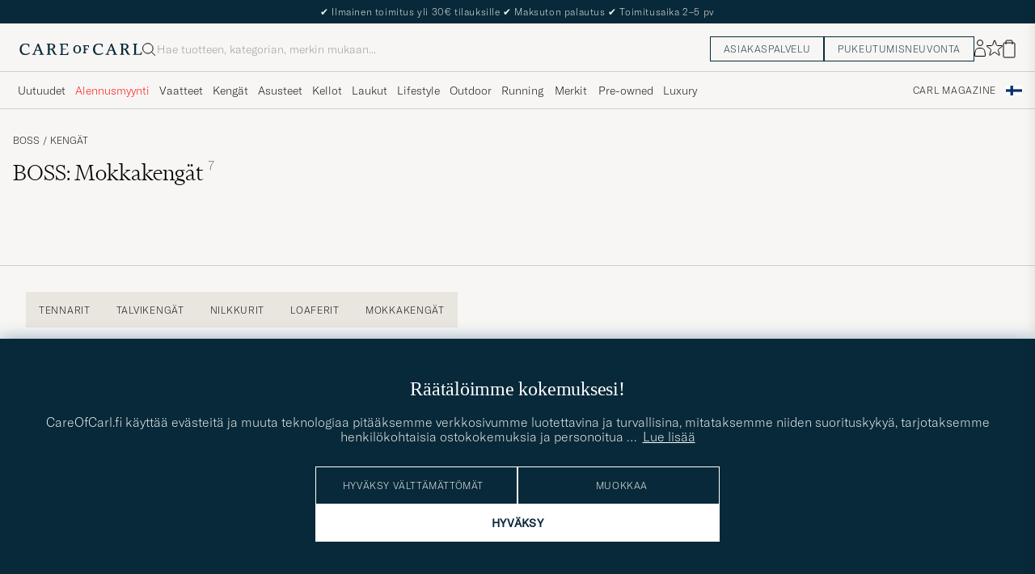

--- FILE ---
content_type: text/html; charset=UTF-8
request_url: https://www.careofcarl.fi/fi/boss-black-julyo-suede-boot-black?sw=1&progressive=true
body_size: 16658
content:
<script>
(function() {
document.cookie = 'c_country=; path=/; max-age=0; SameSite=Lax';
// Set flag that user is NOT logged in
window.__USER_LOGGED_IN__ = false;
})();
</script>
<link rel="alternate" hreflang="sv-se" href="https://www.careofcarl.se/sv/boss-black-julyo-suede-boot-black">
<link rel="alternate" hreflang="nl-nl" href="https://www.careofcarl.nl/nl/boss-black-julyo-suede-boot-black">
<link rel="alternate" hreflang="fr-fr" href="https://www.careofcarl.fr/fr/boss-black-julyo-suede-boot-black">
<link rel="alternate" hreflang="de-at" href="https://www.careofcarl.at/de/boss-black-julyo-suede-boot-black">
<link rel="alternate" hreflang="de-ch" href="https://www.careofcarl.ch/de/boss-black-julyo-suede-boot-black">
<link rel="alternate" hreflang="es-es" href="https://www.careofcarl.es/es/boss-black-julyo-suede-boot-black">
<link rel="alternate" hreflang="it-it" href="https://www.careofcarl.it/it/boss-black-julyo-suede-boot-black">
<link rel="alternate" hreflang="en-gb" href="https://www.careofcarl.co.uk/en/boss-black-julyo-suede-boot-black">
<link rel="alternate" hreflang="en-sk" href="https://www.careofcarl.com/en/boss-black-julyo-suede-boot-black">
<link rel="alternate" hreflang="en-be" href="https://www.careofcarl.com/en/boss-black-julyo-suede-boot-black">
<link rel="alternate" hreflang="no-no" href="https://www.careofcarl.no/no/boss-black-julyo-suede-boot-black">
<link rel="alternate" hreflang="en-hr" href="https://www.careofcarl.com/en/boss-black-julyo-suede-boot-black">
<link rel="alternate" hreflang="en-cy" href="https://www.careofcarl.com/en/boss-black-julyo-suede-boot-black">
<link rel="alternate" hreflang="en-cz" href="https://www.careofcarl.com/en/boss-black-julyo-suede-boot-black">
<link rel="alternate" hreflang="en-ee" href="https://www.careofcarl.com/en/boss-black-julyo-suede-boot-black">
<link rel="alternate" hreflang="en-gr" href="https://www.careofcarl.com/en/boss-black-julyo-suede-boot-black">
<link rel="alternate" hreflang="en-hu" href="https://www.careofcarl.com/en/boss-black-julyo-suede-boot-black">
<link rel="alternate" hreflang="en-ie" href="https://www.careofcarl.com/en/boss-black-julyo-suede-boot-black">
<link rel="alternate" hreflang="en-li" href="https://www.careofcarl.com/en/boss-black-julyo-suede-boot-black">
<link rel="alternate" hreflang="en-lt" href="https://www.careofcarl.com/en/boss-black-julyo-suede-boot-black">
<link rel="alternate" hreflang="en-lu" href="https://www.careofcarl.com/en/boss-black-julyo-suede-boot-black">
<link rel="alternate" hreflang="da-dk" href="https://www.careofcarl.dk/dk/boss-black-julyo-suede-boot-black">
<link rel="alternate" hreflang="en-mt" href="https://www.careofcarl.com/en/boss-black-julyo-suede-boot-black">
<link rel="alternate" hreflang="en-pl" href="https://www.careofcarl.com/en/boss-black-julyo-suede-boot-black">
<link rel="alternate" hreflang="en-pt" href="https://www.careofcarl.com/en/boss-black-julyo-suede-boot-black">
<link rel="alternate" hreflang="en-si" href="https://www.careofcarl.com/en/boss-black-julyo-suede-boot-black">
<link rel="alternate" hreflang="nl-be" href="https://www.careofcarl.be/nl/boss-black-julyo-suede-boot-black">
<link rel="alternate" hreflang="fr-be" href="https://www.careofcarl.be/fr/boss-black-julyo-suede-boot-black">
<link rel="alternate" hreflang="en-au" href="https://www.careofcarl.com/en/boss-black-julyo-suede-boot-black">
<link rel="alternate" hreflang="en-ca" href="https://www.careofcarl.com/en/boss-black-julyo-suede-boot-black">
<link rel="alternate" hreflang="en-hk" href="https://www.careofcarl.com/en/boss-black-julyo-suede-boot-black">
<link rel="alternate" hreflang="en-jp" href="https://www.careofcarl.com/en/boss-black-julyo-suede-boot-black">
<link rel="alternate" hreflang="fi-fi" href="https://www.careofcarl.fi/fi/boss-black-julyo-suede-boot-black">
<link rel="alternate" hreflang="en-kw" href="https://www.careofcarl.com/en/boss-black-julyo-suede-boot-black">
<link rel="alternate" hreflang="en-my" href="https://www.careofcarl.com/en/boss-black-julyo-suede-boot-black">
<link rel="alternate" hreflang="en-nz" href="https://www.careofcarl.com/en/boss-black-julyo-suede-boot-black">
<link rel="alternate" hreflang="en-qa" href="https://www.careofcarl.com/en/boss-black-julyo-suede-boot-black">
<link rel="alternate" hreflang="en-sa" href="https://www.careofcarl.com/en/boss-black-julyo-suede-boot-black">
<link rel="alternate" hreflang="en-sg" href="https://www.careofcarl.com/en/boss-black-julyo-suede-boot-black">
<link rel="alternate" hreflang="en-kr" href="https://www.careofcarl.com/en/boss-black-julyo-suede-boot-black">
<link rel="alternate" hreflang="en-tw" href="https://www.careofcarl.com/en/boss-black-julyo-suede-boot-black">
<link rel="alternate" hreflang="en-ae" href="https://www.careofcarl.com/en/boss-black-julyo-suede-boot-black">
<link rel="alternate" hreflang="en-us" href="https://www.careofcarl.com/en/boss-black-julyo-suede-boot-black">
<link rel="alternate" hreflang="de-de" href="https://www.careofcarl.de/de/boss-black-julyo-suede-boot-black">
<link rel="alternate" hreflang="en" href="https://www.careofcarl.com/en/boss-black-julyo-suede-boot-black">
<link rel="alternate" hreflang="x-default" href="https://www.careofcarl.com/en/boss-black-julyo-suede-boot-black">
<div class="page--container  ">
<!-- views product default -->
<script>
var product_id = "29379711r";
window.product_id = product_id; // Expose to window for lazy loading modules
var categoryname_clean="Kengät / Nilkkurit / Nauhalliset varsikengät";
var categories=categoryname_clean.split(" / ");
// Modern image viewer available to all users
window.__IS_ADMIN__ = false; // Legacy flag, no longer used
</script>

<script>
window.dataLayer = window.dataLayer || [];
// Function to update or set pagetype in the dataLayer
function updatePagetype(value) {
var existingData = window.dataLayer.find(function(item) {
return item.hasOwnProperty('pagetype');
});
if (existingData) {
// Update the existing pagetype value
existingData.pagetype = value;
} else {
// Create a new data object with pagetype
window.dataLayer.push({
pagetype: value
});
}
}
// Function to get and parse the consent data
function get_consent_data() {
var cookie_consent = getCookie("air_cookie_consent") || "";
return JSON.parse(cookie_consent || '{}');
}
// Define a function to encapsulate the tracking logic
function trackViewItemExponea() {
if(get_consent_data()["12"]) {
let snf_size = 'na'; // Default state
let customer_snf_size = '';
const snfResultElement = document.querySelector('.snf_result');
if (snfResultElement) {
snf_size = 'no recommendation';
customer_snf_size = sessionStorage.getItem('snf_size');
if (customer_snf_size && !snfResultElement.classList.contains('hide')) {
snf_size = 'got recommendation';
}
if (customer_snf_size == 'not_found') {
snf_size = 'size not available';
}
}
if (typeof(exponea) != 'undefined'){
exponea.track('view_item', {
'brand': "BOSS BLACK",
'category_level_1': "Kengät ",
'category_level_2': "Nilkkurit ",
'category_level_3': "Nauhalliset varsikengät",
'category_level_1_unified': "Skor",
'category_level_2_unified': "Kängor",
'category_level_3_unified': "Snörkängor",
'categories_path_local': "Kengät / Nilkkurit / Nauhalliset varsikengät",
'color': "Musta",
'currency': "EUR",
// Additional properties...
'date_added':"1757785897",
'department':"Business & Beyond",
'discount_percentage': "0.3",
'discount_value': "76.5",
'discount_value_sek': "815.5665",
'domain':"www.careofcarl.fi",
'has_video': false,
'language':"FI",
'logged_in':"N",
'original_price': "255",
'original_price_sek': "2718.555",
'price': "178.50",
'price_sek': "1902.9885",
'price_tier':"Premium",
'product_id': "29379711r",
'stock_level': "5",
'style_segment_1':"Semi Casual",
'style_segment_2':"Formal",
'style_segment_3':"Casual Classics",
'style_type1':"Effortless Connoisseur",
'style_type2':"Sartorialist",
'style_type3':"Preppy Classicist",
'recs_filter_style_segment': "Semi Casual_Formal_Casual Classics",
'recs_filter_style_type': "Effortless Connoisseur_Sartorialist_Preppy Classicist",
'size_and_fit_info': snf_size,
'size_and_fit_recsize':customer_snf_size,
'timestamp':"1769104297",
'title': "BOSS BLACK Julyo Suede Boot Black"});
}
}
}
// Function to wait for snf_done event or a timeout
function waitForSnfDoneOrTimeout() {
return Promise.race([
new Promise((resolve) => {
const snfDoneHandler = () => {
window.removeEventListener('snf_done', snfDoneHandler);
resolve({result: 'snf_done', reason: 'Event snf_done triggered'});
};
window.addEventListener('snf_done', snfDoneHandler, { once: true });
}),
new Promise((resolve) => setTimeout(() => {
resolve({result: 'timeout', reason: 'Timeout reached before snf_done event'});
}, 2000))
]);
}
function handleTracking(source) {
waitForSnfDoneOrTimeout().then((outcome) => {
if (outcome.result === 'snf_done') {
// Handle the logic specific to snf_done event.
} else {
// Handle the logic specific to timeout.
}
trackViewItemExponea();
// Call the function to update or set pagetype
updatePagetype("pdp");
dataLayer.push({"event": "pdp.loaded"});
});
}
// Listen for document load event
document.addEventListener('DOMContentLoaded', () => handleTracking('dom'));
// Remove any existing pdp_ajax_loaded listener to prevent stale product data
if (window.currentPdpAjaxHandler) {
window.removeEventListener('pdp_ajax_loaded', window.currentPdpAjaxHandler);
}
// Add fresh pdp_ajax_loaded event listener for current product
window.currentPdpAjaxHandler = () => handleTracking('ajaxpdp');
window.addEventListener('pdp_ajax_loaded', window.currentPdpAjaxHandler);
if (!window.pdpConsentChangeListenerAdded) {
window.addEventListener('acm_change', () => {trackViewItemExponea()});
window.pdpConsentChangeListenerAdded= true;
}
if (typeof(gtag) != 'undefined' && !/[?&]lz=1(?:&|$)/.test(window.location.search)){
gtag("event", "view_item", {
currency: "EUR",
value: 255,
items: [
{
item_id: "29379711r",
item_name: "BOSS BLACK Julyo Suede Boot Black",
currency: "EUR",
item_brand: "BOSS BLACK",
item_category: "Kengät ",
item_category2: "Nilkkurit ",
item_category3: "Nauhalliset varsikengät",
item_variant: "Musta",
price: 255,
discount: 76.5,
quantity: 1
}
]
});
}
function setUpIntersectionObserver() {
// Cleanup previous observers if they exist
if (window.currentObserver && window.currentObserverTargets) {
window.currentObserverTargets.forEach(target => window.currentObserver.unobserve(target));
}
function handleIntersection(entries, observer) {
entries.forEach(entry => {
if (entry.isIntersecting && entry.intersectionRatio >= 0.50) {
const dataRecid = entry.target.getAttribute('data-recid');
const functionName = `triggerGtag_${dataRecid}`;
if (window[functionName] && !entry.target.dataset.hasBeenTracked) {
window[functionName]();
entry.target.dataset.hasBeenTracked = "true"; // Mark as tracked to ensure one-time trigger
}
observer.unobserve(entry.target); // Unobserve to prevent future triggers for this element
}
});
}
const observer = new IntersectionObserver(handleIntersection, { threshold: 0.50 });
// Store the observer and targets globally for cleanup in future calls
window.currentObserver = observer;
const targets = document.querySelectorAll('div.snapping--wrapper[data-recid]');
window.currentObserverTargets = targets;
targets.forEach(target => observer.observe(target));
}
// Re-initialization function to be called after AJAX loads
function reinitializeIntersectionObserver() {
const previouslyTrackedTargets = document.querySelectorAll('[data-has-been-tracked]');
previouslyTrackedTargets.forEach(target => target.removeAttribute('data-has-been-tracked'));
// Call the main setup function again to re-setup observers for new content
setUpIntersectionObserver();
}
// Initial setup
document.addEventListener('DOMContentLoaded', setUpIntersectionObserver);
window.removeEventListener('pdp_ajax_loaded', setUpIntersectionObserver);
window.addEventListener('pdp_ajax_loaded', setUpIntersectionObserver);
// Adjust this event listener as well if needed, for handling specific custom events
document.addEventListener('pdp_latestviewed_loaded', function() {
// Ensure this function follows the same idempotency principles if necessary
//triggerGtag_pdp_latestviewed();
});
</script>
<div class="single-product pdp--wrapper">

<div class="single-product__img--wrapper pdp_image--wrapper p-0 relative" >
<ol class="breadcrumb row">
<li class="breadcrumb__item breadcrumb__item--first d-flex">
<a class="navigate "  href="/fi/kengat" >
Kengät</a></li>
<li class="breadcrumb__item  d-flex">
<span class="breadcrumb__item--divider">/</span><a class="navigate "  href="/fi/kengat/nilkkurit" >
Nilkkurit</a></li>
<li class="breadcrumb__item  d-flex">
<span class="breadcrumb__item--divider">/</span><a class="navigate "  href="/fi/kengat/nilkkurit/nauhalliset-varsikengat" >
Nauhalliset varsikengät</a></li>
</ol><span class="list-nav nav-large radius-100 nav-prev light-white-bg">
<svg class=" rotate-180" width="25" height="25" fill="none" viewBox="0 0 25 25">
<path d="M5.45703 12.5H19.457" stroke="black" stroke-linecap="round" stroke-linejoin="round"/>
<path d="M12.457 5.5L19.457 12.5L12.457 19.5" stroke="black" stroke-linecap="square" stroke-linejoin="round"/>
</svg></span>
<div class="snapping--wrapper loop">
<div class="product__badge text--uppercase">


<span class="single--product__img d-flex start-xs__badge--sale  light-red-bg">30%</span>


</div>
<div class="single--product__img d-flex start-xs snapping img-qty-5  img-alt-order">
<div class="relative  single--product__img--item zoomable d-flex"
style="order:0">
<span class="tooltip-span">Suurenna kuva</span>
<div class="productImg--wrapper" data-superzoom="">
<img alt="Mies | Nilkkurit | BOSS BLACK | Julyo Suede Boot Black"  src="/bilder/artiklar/zoom/29379711r_1.jpg?m=1757591664" alt="..." width="533" height="650" fetchpriority="high" loading="eager"  /></div>
</div>
<div class="  single--product__img--item zoomable d-flex"
style="order:1">
<span class="tooltip-span">Suurenna kuva</span>
<div class="productImg--wrapper" data-superzoom="">
<img alt="Mies | Nilkkurit | BOSS BLACK | Julyo Suede Boot Black"  src="/bilder/artiklar/zoom/29379711r_2.jpg?m=1757591649" alt="..." width="533" height="650" fetchpriority="low" loading="eager"  /></div>
</div>
<div class="  single--product__img--item zoomable d-flex"
style="order:0">
<span class="tooltip-span">Suurenna kuva</span>
<div class="productImg--wrapper" data-superzoom="">
<img alt="Mies | Nilkkurit | BOSS BLACK | Julyo Suede Boot Black"  src="/bilder/artiklar/zoom/29379711r_3.jpg?m=1757591649" alt="..." width="533" height="650" fetchpriority="low" loading="lazy"  /></div>
</div>
<div class="  single--product__img--item zoomable d-flex"
style="order:3">
<span class="tooltip-span">Suurenna kuva</span>
<div class="productImg--wrapper" data-superzoom="">
<img alt="Mies | Nilkkurit | BOSS BLACK | Julyo Suede Boot Black"  src="/bilder/artiklar/zoom/29379711r_4.jpg?m=1757591649" alt="..." width="533" height="650" fetchpriority="low" loading="lazy"  /></div>
</div>
<div class="  single--product__img--item zoomable d-flex"
style="order:0">
<span class="tooltip-span">Suurenna kuva</span>
<div class="productImg--wrapper" data-superzoom="">
<img alt="Mies | Nilkkurit | BOSS BLACK | Julyo Suede Boot Black"  src="/bilder/artiklar/zoom/29379711r_8.jpg?m=1757938343" alt="..." width="533" height="650" fetchpriority="low" loading="lazy"  /></div>
</div>
<div class="single--product__img--item p-32-sm pt-24-xs pb-32-xs pl-16-xs pr-16-xs dark-grey-bg d-flex w-100 notooltip " style="order:99">
<div class="productImg--wrapper d-flex flex-column center"
data-similar-link-text="Samankaltaisia tuotteita"
data-product-id="29379711r"
data-product-name="Julyo Suede Boot Black">
<h2 class="light-white-text">Muita vaihtoehtoja?</h2>
<div class="show-xs hide-sm careofcarl-icon-pil mt-16">
<a class="cta btn-primary light-white-hover smoothAnchor "
data-scrolltarget="#variusColors"
href="#"
data-track='{&quot;nonInteraction&quot;:0,&quot;track_in&quot;:&quot;ga&quot;,&quot;eventAction&quot;:&quot;Klick på andra färger slider&quot;,&quot;eventCategory&quot;:&quot;Produktsida&quot;,&quot;product_id&quot;:&quot;29379711r&quot;,&quot;product_brand&quot;:&quot;&quot;,&quot;site_name&quot;:&quot;&quot;,&quot;product_name&quot;:&quot;Julyo Suede Boot Black&quot;}'>
Saatavilla 1 värissä</a>
</div>
<div class="careofcarl-icon-pil mt-16 ">
<a class="cta btn-primary light-white-hover smoothAnchor "
data-scrolltarget="#pdp_similarproducts"
href="#"
data-track='{&quot;nonInteraction&quot;:0,&quot;eventAction&quot;:&quot;Klick på liknande slider&quot;,&quot;track_in&quot;:&quot;ga&quot;,&quot;product_brand&quot;:&quot;&quot;,&quot;product_id&quot;:&quot;29379711r&quot;,&quot;eventCategory&quot;:&quot;Produktsida&quot;,&quot;product_name&quot;:&quot;Julyo Suede Boot Black&quot;,&quot;site_name&quot;:&quot;&quot;}'>
Samankaltaisia tuotteita</a>
</div>
</div>
</div>
</div>
<div id="zoomWrapper"></div>
</div>
<span class="list-nav nav-large radius-100 nav-next light-white-bg">
<svg class=" rotate-0" width="25" height="25" fill="none" viewBox="0 0 25 25">
<path d="M5.45703 12.5H19.457" stroke="black" stroke-linecap="round" stroke-linejoin="round"/>
<path d="M12.457 5.5L19.457 12.5L12.457 19.5" stroke="black" stroke-linecap="square" stroke-linejoin="round"/>
</svg></span>
<span class=" productpage-back show-xs show-sm hide-md hidden p-14 pl-20 p-18-sm">
<svg class="close " width="16" height="16" fill="none" viewBox="0 0 16 16">
<path d="M2.771 13.3335L13.4377 2.68535" stroke="black" stroke-width="1" vector-effect="non-scaling-stroke"/>
<path d="M2.771 2.6665L13.4284 13.3239" stroke="black" stroke-width="1" vector-effect="non-scaling-stroke"/>
</svg></span></div>

<div class='pdp_buybox--wrapper '>

<!-- buybox.tt mid-->
<style>
.price-history-lowest-price {padding-left:0.25rem};
</style>
<script>
function trackClick(track_in, eventCategory, eventAction, nonInteraction, product_id, product_name, site_name, product_brand, product_color, product_price, product_cat_1, product_cat_2, product_cat_3, placement, recommendation_id) {
var product_name = product_name.replace(/\\?'|\\'/g, "\\'");
var brand_name = product_brand.replace(/\\?'|\\'/g, "\\'");
if (track_in.includes('ga')) {
if (typeof gtag !== "undefined") {
if (eventAction=='select_item'){
gtag("event", "select_item", {
item_list_id: recommendation_id,
item_list_name: recommendation_id,
items: [
{
item_id: product_id,
item_name: product_name,
index: placement,
item_brand: product_brand,
item_category: product_cat_1,
item_category2: product_cat_2,
item_category3: product_cat_3,
item_list_id: recommendation_id,
item_list_name: recommendation_id,
item_variant: product_color,
price: product_price,
quantity: 1
}
]
});
}
else {
gtag('event', eventAction, {
'event_category': eventCategory,
'event_label': product_id,
'non_interaction': nonInteraction
});
}
}
}
if (track_in.includes('br')) {
if (typeof exponea !== "undefined") {
exponea.track('recommendation', {
'action': 'click',
'product_id': product_id,
'product_title': product_name,
'recommendation_id': recommendation_id,
'placement': eventCategory,
'site': site_name,
'recommendation_type': eventAction,
'language':"FI"
});
}
}
}
function trackClickinPLP(track_in, product_id, product_name, product_brand, placement, media_type, list_id,cat_1, cat_2, cat_3) {
if (track_in.includes('br')) {
if (typeof exponea !== "undefined") {
exponea.track('listitem_click', {
'action': 'click',
'product_id': product_id,
'title': product_name,
'brand': product_brand,
'category_level_1': typeof cat_1 !== 'undefined' ? cat_1 : '',
'category_level_2': typeof cat_2 !== 'undefined' ? cat_2 : '',
'category_level_3': typeof cat_3 !== 'undefined' ? cat_3 : '',
'list_id': list_id,
'placement': placement,
'media' : media_type,
'item_type': typeof eventAction !== 'undefined' ? eventAction : '',
'language':"FI"
});
}
}
}
</script><div class="buybox p-32-sm pt-24-xs pb-32-xs pl-16-xs pr-16-xs productDesc ">
<div class="d-flex between-xs middle-xs brand--wrapper">
<a class="buybox__brand text--uppercase"  href="/fi/boss-black" >
BOSS BLACK</a><span class="hidden productpage-back hide-xs hide-sm show-md">
<svg class="close " width="17" height="16" fill="none" viewBox="0 0 16 16">
<path d="M2.771 13.3335L13.4377 2.68535" stroke="black" stroke-width="1" vector-effect="non-scaling-stroke"/>
<path d="M2.771 2.6665L13.4284 13.3239" stroke="black" stroke-width="1" vector-effect="non-scaling-stroke"/>
</svg></span>
</div>
<h1 class="buybox__title pt-8 pb-8 pr-32-md fs-28" >Julyo Suede Boot Black</h1><div class="price-stock--wrapper d-flex flex-wrap between-xs pb-8 ">
<div class="d-flex fs-28 middle-xs price-info buybox__price">

<span class="sr-only">Tavallinen hinta</span>
<del class="buybox__price--regular--sale dark-black-text price-value">255€</del>
<span class="sr-only">Alennettu hinta</span>
<span class="buybox__price--campaign light-red-text dark-black-text price-value">178,50€</span>
</div>
<div class="d-flex end-xs middle-xs stock--wrapper
in-stock
">
<svg class="mr " data-index="0" viewBox="0 0 8 8" width="8" height="8" fill="" viewBox="0 0 8 8">
<circle cx="4" cy="4" r="3.5" fill="" stroke="" stroke-width="" />
</svg><span class="buybox__stock availability-info fs-12 text--uppercase ml-4"
>Varastossa, 2-5 arkipäivää</span>
</div>
</div>
<div id="variusColors" class="d-flex flex-column variusColors" data-recid="pdp_other_colors">
<span class="mt-16 fs-12 text--uppercase variusColors">Löytyy myös seuraavissa väreissä</span>
<div class="other-colors-grid py-16-md pt-24-xs pt-24-sm variusColors">
<span>
<span class="tooltip-span"></span>
<a href="/fi/boss-black-julyo-suede-boot-black" title="" class="d-flex relative link navigate-product beige-tint-1-b is-active"
data-track="{&quot;index&quot;:1,&quot;product_color&quot;:null,&quot;track_in&quot;:&quot;br,ga&quot;,&quot;placement&quot;:&quot;pdp_other_colors&quot;,&quot;eventCategory&quot;:&quot;pdp&quot;,&quot;product_brand&quot;:null,&quot;product_cat_1&quot;:null,&quot;recommendation_id&quot;:&quot;pdp_other_colors&quot;,&quot;product_name&quot;:&quot;BOSS BLACK Julyo Suede Boot Black&quot;,&quot;product_cat_3&quot;:null,&quot;site_name&quot;:&quot;newUX&quot;,&quot;product_price&quot;:&quot;178.50&quot;,&quot;nonInteraction&quot;:0,&quot;eventAction&quot;:&quot;select_item&quot;,&quot;product_id&quot;:&quot;29379711r&quot;,&quot;product_cat_2&quot;:null}">
<img alt="" loading="lazy" src="/bilder/artiklar/liten/29379711r_S.jpg?m=1757591561" alt="..." width="60" height="90"    /></a>
</span>
<span>
<span class="tooltip-span"></span>
<a href="/fi/boss-black-julyo-suede-boot-dark-brown" title="" class="d-flex relative link navigate-product beige-tint-1-b "
data-track="{&quot;eventCategory&quot;:&quot;pdp&quot;,&quot;product_brand&quot;:null,&quot;product_cat_1&quot;:null,&quot;recommendation_id&quot;:&quot;pdp_other_colors&quot;,&quot;product_name&quot;:&quot;BOSS BLACK Julyo Suede Boot Dark Brown&quot;,&quot;product_price&quot;:&quot;153&quot;,&quot;product_cat_3&quot;:null,&quot;site_name&quot;:&quot;newUX&quot;,&quot;index&quot;:2,&quot;product_color&quot;:null,&quot;track_in&quot;:&quot;br,ga&quot;,&quot;placement&quot;:&quot;pdp_other_colors&quot;,&quot;product_id&quot;:&quot;29379811r&quot;,&quot;product_cat_2&quot;:null,&quot;nonInteraction&quot;:0,&quot;eventAction&quot;:&quot;select_item&quot;}">
<img alt="" loading="lazy" src="/bilder/artiklar/liten/29379811r_S.jpg?m=1757591561" alt="..." width="60" height="90"    /></a>
</span>
</div>
</div>

<span class="gwps d-flex flex-column r-gap-16">
</span><div class="buybox__variant b-8-xs py-8">
<script>
if (!window.waistLengthLabels) {
window.waistLengthLabels = {
waist: '',
length: ''
};
}
if (!window.variants) {
window.variants = {"product_id":"29379711r","count":1,"fields":[{"name":"Koko","values":[{"variant_id":"29379712","buyable":true,"value":"41","stock":2},{"buyable":true,"variant_id":"29379713","value":"42","stock":2},{"value":"44","stock":1,"variant_id":"29379715","buyable":true}]}],"variants":[{"buyable":true,"name":"BOSS BLACK Julyo Suede Boot Black 41","availability_id":1,"ean":"4063548368519","id":"29379712","values":["41"],"availability_label":"Varastossa, 2-5 arkipäivää","watchable":false,"stock":2},{"buyable":true,"name":"BOSS BLACK Julyo Suede Boot Black 42","ean":"4063547571422","availability_id":1,"id":"29379713","values":["42"],"stock":2,"availability_label":"Varastossa, 2-5 arkipäivää","watchable":false},{"availability_label":"Varastossa, 2-5 arkipäivää","watchable":false,"stock":1,"id":"29379715","values":["44"],"name":"BOSS BLACK Julyo Suede Boot Black 44","availability_id":1,"ean":"4063547570128","buyable":true}]};
}
</script>
<div class="buybox__variant--items " id="variation-1">
<span class="relative buybox__variant--item buybox__variant--item dark-blue-b dark-blue-text d-flex middle center p-16-xs p-12-sm" data-id="29379712" data-value="41">
41<span class=" hide overlay-text absolute light-orange-bg light-white-text px-8 py-4 fs-12 top-10">
2 jäljellä</span>
</span>
<span class="relative buybox__variant--item buybox__variant--item dark-blue-b dark-blue-text d-flex middle center p-16-xs p-12-sm" data-id="29379713" data-value="42">
42<span class=" hide overlay-text absolute light-orange-bg light-white-text px-8 py-4 fs-12 top-10">
2 jäljellä</span>
</span>
<span class="relative buybox__variant--item buybox__variant--item dark-blue-b dark-blue-text d-flex middle center p-16-xs p-12-sm" data-id="29379715" data-value="44">
44<span class=" hide overlay-text absolute light-orange-bg light-white-text px-8 py-4 fs-12 top-10">
1 jäljellä</span>
</span>
</div>
</div>
<!-- sizeandfit.tt ss-->
<div class="flex-wrap d-flex flex-column between-xs mb-16  mt-16">
<div class="d-flex fs-12 middle-xs">
Alin hinta viimeisen 30 päivän aikana ennen hinnanalennusta: <span class="price-history-lowest-price">178.50€</span></div>
</div>
<div class="buy-area d-flex column-xs middle-xs mt-16 ">
<input type="hidden" id="air-qty" value="1" />
<div class="px-0 pb-8 w-100 d-flex middle-xs c-gap-8">
<button id="air-buy" class="cart-add btn center-xs dark-blue-bg light-white-text text--uppercase p-16 buyable disabled" style="width:100%;" data-id="" data-type="variation" data-stock_id="1">
<span id="slc-variant" class="choose-size dark-black-text light-orange-bg fs-12 text--uppercase">Valitse koko</span>
<span class="air-buy-label" data-buyable="Lisää ostoskoriin" data-alertable="Aseta tälle tuotteelle vahti">Lisää ostoskoriin</span>
<svg class="close " width="11" height="12" fill="none" viewBox="0 0 11 12">
<line x1="2.18558e-08" y1="6" x2="11" y2="6" stroke="rgb(8, 41, 57)"/>
<line x1="5.5" y1="11.5" x2="5.5" y2="0.5" stroke="rgb(8, 41, 57)"/>
</svg>
</button>
<svg class="buybox__wishlist product__wishlist" data-id="29379711r" width="24" height="23" fill="none" viewBox="0 0 21 20" xmlns="https://www.w3.org/2000/svg">
<path d="M11.6974 1.29295C11.8623 0.785433 12.5803 0.785439 12.7452 1.29295L14.666 7.20383C14.8873 7.88471 15.5218 8.34571 16.2377 8.34573L22.4529 8.34597C22.9865 8.34599 23.2084 9.02884 22.7767 9.34252L17.7486 12.9959C17.1695 13.4167 16.9271 14.1626 17.1483 14.8435L19.0687 20.7545C19.2335 21.2621 18.6527 21.6841 18.2209 21.3704L13.1926 17.7175C12.6134 17.2967 11.8291 17.2967 11.2499 17.7175L6.22163 21.3704C5.78989 21.6841 5.20903 21.2621 5.37391 20.7545L7.29427 14.8435C7.51548 14.1626 7.27312 13.4167 6.69394 12.9959L1.66592 9.34252C1.23421 9.02884 1.45608 8.34599 1.98972 8.34597L8.20486 8.34573C8.92079 8.34571 9.5553 7.88471 9.77656 7.20383L11.6974 1.29295Z" fill="none" stroke="black"/>
</svg></div>
</div>
<script>
function handleTsAccept() {
const acceptBox = document.getElementById('ts-accept');
const buyButton = document.getElementById('air-buy');
const acceptLabel = document.getElementById('ts-accept-label');
const acceptBoxFunc = () => {
if (acceptBox.checked) {
buyButton.classList.remove('dark-grey-bg');
buyButton.classList.add('dark-blue-bg');
buyButton.style.cursor = '';
buyButton.disabled = false;
acceptLabel.style.color = 'black';
} else {
buyButton.classList.remove('dark-blue-bg');
buyButton.classList.add('dark-grey-bg');
buyButton.style.cursor = 'not-allowed';
buyButton.disabled = true;
}
};
const buyButtonClickFunc = () => {
if (!acceptBox.checked) {
acceptLabel.style.color = 'red';
}
};
if (acceptBox) {
acceptBox.addEventListener('change', acceptBoxFunc);
buyButton.addEventListener('click', buyButtonClickFunc);
acceptBoxFunc();
}
}
document.addEventListener("DOMContentLoaded", handleTsAccept);
window.addEventListener('pdp_ajax_loaded', handleTsAccept);
</script>
<style>
#klarna-osm::part(osm-message),
#klarna-osm::part(osm-cta) {
text-transform: none;
font-size: 14px;
}
#klarna-osm::part(osm-container) {
background-color: rgba(174, 166, 148, 0.2);
}
</style>
<klarna-placement id="klarna-osm" data-key="top-strip-promotion-auto-size" data-locale=""></klarna-placement><!-- sizeinfo -->
<style>
.bullet {
position: relative;
padding-left: 8px;
}
.bullet::before {
content: "•";
position: absolute;
left: -4px;
top: 0;
font-size: 14px;
color: black;
}
@keyframes wiggle {
0% { transform: rotate(0deg); }
25% { transform: rotate(5deg); }
50% { transform: rotate(-5deg); }
75% { transform: rotate(5deg); }
100% { transform: rotate(0deg); }
}
.wiggle {
animation: wiggle 0.5s ease-in-out;
}
</style>
<div class="size-info-wrapper light-beige-bg-20 p-16 mt-16 fs-14 d-flex flex-column r-gap-8 relative">
<p class="text--uppercase mt-0">Löydä oikea koko</p>
<div class="bullet TrueSize d-flex w-100 ">
Kengät ovat normaalia kokoa. Suosittelemme, että valitset saman koon kuin tavallisesti.</div>
<span id="size-info-placeholder"></span>
<svg style="top:8px;right:8px" class="mx-8 absolute" xmlns="http://www.w3.org/2000/svg" width="40px" height="40px" id="Lager_1" data-name="Lager 1" viewBox="0 0 535.74 350.36"><defs><style>.cls-1{fill:#010101;}</style></defs><title>tape-measure</title><path class="cls-1" d="M386.09,454.58c-59.61,0-108.12-39.18-108.28-87.39l-.24-6.46c-3.87-54.17-58-97.25-123.9-97.25-62.44,0-114.25,38.63-122.86,88.72a78.54,78.54,0,0,0-1,13.35V510.36c0,57.06,55.46,103.48,123.91,103.48,53.06,0,98.44-27.91,116.16-67a0,0,0,0,1,.08,0c17.72,39.12,63.1,67,116.17,67H565.47a0,0,0,0,0,0,0V454.62a0,0,0,0,0,0,0ZM153.67,279.32C213.38,279.32,262,318.63,262,367c0,24.4-12.41,46.5-32.37,62.41a0,0,0,0,1-.07,0V361c0-4.58-.33-12.79-2-19.14-5.39-20.21-20.82-37.61-42.32-47.73A124.11,124.11,0,0,0,122.86,283s-.07-.07,0-.08A131.4,131.4,0,0,1,153.67,279.32Zm-103.93,63A57.26,57.26,0,0,1,52.91,336C78,300,134.3,287.64,178.42,308.43c17.27,8.13,29.58,21.79,33.77,37.49,3.62,13.54.95,27.69-7.52,39.83-7.63,10.95-20.54,18.7-35.52,21.6a.05.05,0,0,1-.05-.05v-67a7.93,7.93,0,0,0-4.54-7.16c-23.16-10.92-51.86-4.33-65.32,15a43.88,43.88,0,0,0-8.16,24.76,5.83,5.83,0,0,0,0,.59V438.3a0,0,0,0,1-.07,0c-27.57-15.9-45.6-42-45.6-71.38A72.07,72.07,0,0,1,49.74,342.32Zm71.42,74.44A81.9,81.9,0,0,0,156,424.43c1.88,0,3.77-.06,5.66-.18h0c20.81-1.38,39.72-10.35,51.9-24.3a0,0,0,0,1,.07,0v39.85a.05.05,0,0,1,0,0,126.37,126.37,0,0,1-60,14.72,129.13,129.13,0,0,1-46.76-8.6l0,0V407.39s0-.05.06,0A58.2,58.2,0,0,0,121.16,416.76Zm-8.93-59.61c6-8.54,17.28-13.35,28.88-13.35a40.37,40.37,0,0,1,12.13,1.84,0,0,0,0,1,0,0V408.5a0,0,0,0,1-.05,0,65.71,65.71,0,0,1-25.32-6.11c-10.29-4.85-17.61-12.93-20.07-22.16A27.54,27.54,0,0,1,112.23,357.15ZM262,510.36C262,558.69,213.38,598,153.68,598s-108.3-39.31-108.3-87.64V417.6s0-.05.08,0a104.48,104.48,0,0,0,10.1,12.67v22.94A8.13,8.13,0,0,0,63,461.41a7.92,7.92,0,0,0,8.41-7.91v-9.07a0,0,0,0,1,.07,0,125.16,125.16,0,0,0,15.86,10s0,0,0,0v20.8a8.12,8.12,0,0,0,7.43,8.21,7.92,7.92,0,0,0,8.41-7.9v-14s0,0,0,0a140.53,140.53,0,0,0,21.8,6.15s0,0,0,0v17.2a8.12,8.12,0,0,0,7.43,8.21,7.92,7.92,0,0,0,8.41-7.9V469.91a0,0,0,0,1,.05,0q6.27.54,12.71.54t12.71-.54a0,0,0,0,1,.05,0v15a8.11,8.11,0,0,0,7.42,8.21,7.92,7.92,0,0,0,8.42-7.9V467.67s0,0,0,0a140.53,140.53,0,0,0,21.8-6.15s.05,0,.05,0v13.67a8.12,8.12,0,0,0,7.43,8.21,7.92,7.92,0,0,0,8.41-7.9V454.39s0,0,0,0a143,143,0,0,0,15.86-10,0,0,0,0,1,.07,0v8.76a8.13,8.13,0,0,0,7.42,8.22,7.92,7.92,0,0,0,8.41-7.91V430.25a104.76,104.76,0,0,0,10.11-12.69,0,0,0,0,1,.08,0ZM496.3,598H386.09c-59.53,0-108-39.07-108.28-87.18v-93.2a0,0,0,0,1,.08,0q2.72,4,5.83,7.79a0,0,0,0,1,0,0v24.69a8.14,8.14,0,0,0,7.43,8.22,7.92,7.92,0,0,0,8.41-7.91v-9.27s0,0,.07,0c2.64,2.14,5.41,4.19,8.27,6.13l0,0v24.39a8.14,8.14,0,0,0,7.43,8.22,7.93,7.93,0,0,0,8.41-7.91V456.47s0-.06.06,0a135.61,135.61,0,0,0,18.35,7.29.05.05,0,0,1,0,0v24.4a8.12,8.12,0,0,0,7.43,8.21,7.91,7.91,0,0,0,8.41-7.9V467.8s0,0,0,0a148.06,148.06,0,0,0,26.32,2.64,0,0,0,0,1,0,0v22a8.14,8.14,0,0,0,7.43,8.22,7.92,7.92,0,0,0,8.41-7.91V470.46a0,0,0,0,1,0,0h26.32s.05,0,.05,0v22a8.13,8.13,0,0,0,7.42,8.22,7.92,7.92,0,0,0,8.41-7.91V470.46s0,0,.05,0H468.9a0,0,0,0,1,0,0v22a8.14,8.14,0,0,0,7.43,8.22,7.92,7.92,0,0,0,8.41-7.91V470.46a0,0,0,0,1,0,0h11.43s.05,0,.05,0V598Zm46.93-.25s-15.76.22-.05,0,2.81-9.62-16.76-4.48c-20.69,5.44-25.8-122.55,15.16-123.08C558.53,474.54,543.57,595.05,543.23,597.75Z" transform="translate(-29.77 -263.48)"/></svg>
</div>


<script>
(function() {
// Check if we've already initialized this script
if (window.sizeInfoInitialized) return;
window.sizeInfoInitialized = true;
// Centralized constants for selectors
const SELECTORS = {
sizeTable: "#storleksguide-tabell tbody",
sizeInfoPlaceholder: "#size-info-placeholder",
variantItem: ".buybox__variant--item",
variantContainer: ".buybox__variant--items",
svgElement: "#Lager_1",
sizeInfoDiv: ".size-info"
};
// State management object
const state = {
cachedSizeData: null,
cachedSizeTitle: null,
cachedTableContainer: null,
selectedSize: null
};
// Reset state when loading a new product via AJAX
function resetState() {
state.cachedSizeData = null;
state.cachedSizeTitle = null;
state.cachedTableContainer = null;
state.selectedSize = null;
}
// Attach the event listeners
document.addEventListener("DOMContentLoaded", initializeSizeInfo);
window.addEventListener("pdp_ajax_loaded", function() {
// Reset state for new product
resetState();
window.setTimeout(initializeSizeInfo, 100);
});
function initializeSizeInfo() {
// Break down tasks into smaller functions
const sizeData = getSizeTableData();
if (!sizeData) return;
const { sizeInfoArea, variantContainer, svgElement, sizeInfoDiv } = cacheDomElements();
if (!sizeInfoArea || !variantContainer) {
console.warn("Essential elements are missing: sizeInfoArea or variantContainer not found.");
return;
}
updateActiveSize(sizeData, sizeInfoDiv, svgElement);
toggleEventListeners('add', variantContainer, ['click', 'mouseover', 'mouseleave'], handleEventFactory(sizeData, sizeInfoDiv, svgElement), { passive: true });
}
function getSizeTableData() {
// Return cached data if available
//if (state.cachedSizeData) {
// return state.cachedSizeData;
//}
const sizeTable = document.querySelector(SELECTORS.sizeTable);
if (!sizeTable) {
console.warn("Size table not found.");
return null;
}
const sizeTableRows = sizeTable.querySelectorAll("tr");
const sizeData = {};
const sizeCategoryHeaders = Array.from(sizeTableRows[0].querySelectorAll("td"))
.map(td => td.textContent.trim().replace(/\s+/g, ''));
sizeTableRows.forEach((row, rowIndex) => {
if (rowIndex === 0) return; // Skip the header row
const cells = row.querySelectorAll("td");
const label = cells[0].textContent.trim();
cells.forEach((cell, cellIndex) => {
if (cellIndex > 0) {
const size = sizeCategoryHeaders[cellIndex];
if (!sizeData[size]) sizeData[size] = {};
sizeData[size][label] = cell.textContent.trim();
}
});
});
// Cache the parsed data
state.cachedSizeData = sizeData;
return sizeData;
}
function cacheDomElements() {
// Cache DOM elements to avoid repeated queries
const sizeInfoArea = document.querySelector(SELECTORS.sizeInfoPlaceholder);
const variantContainer = document.querySelector(SELECTORS.variantContainer);
const svgElement = document.querySelector(SELECTORS.svgElement);
let sizeInfoDiv = document.querySelector(SELECTORS.sizeInfoDiv);
if (!sizeInfoArea) {
console.warn("Size info placeholder element not found.");
}
if (!variantContainer) {
console.warn("Variant container element not found.");
}
if (!svgElement) {
console.warn("SVG element not found.");
}
if (!sizeInfoDiv) {
sizeInfoDiv = document.createElement("div");
sizeInfoDiv.className = "bullet size-info hide d-flex flex-column r-gap-8";
sizeInfoArea?.appendChild(sizeInfoDiv); // Insert as a child of sizeInfoArea
}
// Cache size info elements for later updates
state.cachedSizeTitle = sizeInfoDiv.querySelector(".size-title");
state.cachedTableContainer = sizeInfoDiv.querySelector(".size-table");
return { sizeInfoArea, variantContainer, svgElement, sizeInfoDiv };
}
function updateSizeInfoDiv(size, sizeData, sizeInfoDiv, svgElement) {
const sizeInfo = sizeData[size];
if (!sizeInfo) {
sizeInfoDiv.classList.add('hide');
return;
} else {
sizeInfoDiv.classList.remove('hide');
}
if (!state.cachedSizeTitle) {
state.cachedSizeTitle = document.createElement("p");
state.cachedSizeTitle.className = "size-title m-0 p-0";
sizeInfoDiv.appendChild(state.cachedSizeTitle);
}
const newSizeTitleText = "Koko mitat %1".replace('%1', size) + ":";
if (state.cachedSizeTitle.textContent !== newSizeTitleText) {
state.cachedSizeTitle.textContent = newSizeTitleText;
}
if (!state.cachedTableContainer) {
state.cachedTableContainer = document.createElement("div");
state.cachedTableContainer.className = "size-table d-flex c-gap-16 flex-wrap r-gap-16";
sizeInfoDiv.appendChild(state.cachedTableContainer);
}
const existingRows = Array.from(state.cachedTableContainer.querySelectorAll(".size-row"));
const keys = Object.keys(sizeInfo);
keys.forEach((key, index) => {
let row;
if (index < existingRows.length) {
row = existingRows[index];
} else {
row = document.createElement("div");
row.className = "size-row";
state.cachedTableContainer.appendChild(row);
}
let labelCell = row.querySelector(".size-label");
if (!labelCell) {
labelCell = document.createElement("div");
labelCell.className = "size-label";
row.appendChild(labelCell);
}
if (labelCell.textContent !== key) {
labelCell.textContent = key;
}
let valueCell = row.querySelector(".size-value");
if (!valueCell) {
valueCell = document.createElement("div");
valueCell.className = "size-value";
row.appendChild(valueCell);
}
const newValueText = `${sizeInfo[key]} `;
if (valueCell.textContent !== newValueText) {
valueCell.textContent = newValueText;
}
});
for (let i = keys.length; i < existingRows.length; i++) {
state.cachedTableContainer.removeChild(existingRows[i]);
}
if (svgElement) {
svgElement.classList.add("wiggle");
svgElement.addEventListener("animationend", () => {
svgElement.classList.remove("wiggle");
}, { once: true });
}
}
function fetchClosestVariantItem(event) {
const item = event.target.closest(SELECTORS.variantItem);
if (!item) {
console.warn("Variant item not found in event.");
return null;
}
const value = item.dataset.value;
if (!value) return null;
const size = value.trim().replace(/\s+/g, '');
return size;
}
function handleVariantEvent(event, sizeData, sizeInfoDiv, svgElement) {
const size = fetchClosestVariantItem(event);
if (!size) return;
if (event.type === "click") {
state.selectedSize = size;
}
updateSizeInfoDiv(size, sizeData, sizeInfoDiv, svgElement);
}
function onVariantContainerMouseLeave(sizeData, sizeInfoDiv, svgElement) {
if (state.selectedSize) {
updateSizeInfoDiv(state.selectedSize, sizeData, sizeInfoDiv, svgElement);
} else {
sizeInfoDiv.classList.add('hide');
}
}
function addOrRemoveEventListeners(element, sizeData, sizeInfoDiv, svgElement) {
const events = ['click', 'mouseover', 'mouseleave'];
const handleEvent = handleEventFactory(sizeData, sizeInfoDiv, svgElement);
toggleEventListeners('remove', element, events, handleEvent);
toggleEventListeners('add', element, events, handleEvent, { passive: true });
}
function handleEventFactory(sizeData, sizeInfoDiv, svgElement) {
return function (event) {
if (event.type === 'mouseleave') {
onVariantContainerMouseLeave(sizeData, sizeInfoDiv, svgElement);
} else {
handleVariantEvent(event, sizeData, sizeInfoDiv, svgElement);
}
};
}
function toggleEventListeners(action, element, events, handler, options = {}) {
events.forEach(event => {
element[`${action}EventListener`](event, handler, options);
});
}
function updateActiveSize(sizeData, sizeInfoDiv, svgElement) {
const activeItem = document.querySelector(SELECTORS.variantItem + ".active");
if (!activeItem) {
//console.warn("Active variant item not found.");
return;
}
const size = activeItem.dataset.value.trim().replace(/\s+/g, '');
state.selectedSize = size;
updateSizeInfoDiv(size, sizeData, sizeInfoDiv, svgElement);
}
})();
</script>
<div class="pdp-usp-box light-beige-bg-20 mt-16 px-16 py-16" style="order:99">
<p class="mt-0 text--uppercase">Miksi ostaa Care of Carlilta?</p>
<div class="d-grid r-gap-8">

<div class="d-flex middle-xs">
<svg class="mr-8 " width="11" height="10" fill="none" viewBox="0 0 17 16">
<path d="M1 9.75C5.41176 10.905 7.96594 15 7.96594 15C7.96594 15 6.29412 8.875 16 1" stroke="rgb(8, 41, 57)" stroke-width="2" stroke-linecap="round" stroke-linejoin="round"/>
</svg><div class="__USP d-flex fs-14">
 Ilmainen toimitus yli 30€ tilauksille
</div>
</div>

<div class="d-flex">
<svg class="mr-8 " width="11" height="10" fill="none" viewBox="0 0 17 16">
<path d="M1 9.75C5.41176 10.905 7.96594 15 7.96594 15C7.96594 15 6.29412 8.875 16 1" stroke="rgb(8, 41, 57)" stroke-width="2" stroke-linecap="round" stroke-linejoin="round"/>
</svg><div class="buybox__USP d-flex fs-14"
>Ilmainen palautus</div>
</div>




</div>
<div>
  <p class="mt-20 text--uppercase">Turvallinen maksu</p>
  <img src="/dokument/bibliotek/Image//trustly1.svg" width="50" height="80" class="light-grey-b" style="mix-blend-mode: darken;" loading="lazy" />
 <img src="/dokument/bibliotek/Image/mobilepay.svg" width="50" height="80" class="light-grey-b" style="mix-blend-mode: darken;" loading="lazy" />
  <img src="/dokument/bibliotek/Image/klarna.svg" width="50" height="80" alt="" loading="lazy" />
  <img src="/dokument/bibliotek/Image/visa.svg" width="50" height="80" class="light-grey-b" style="mix-blend-mode: darken;" loading="lazy" />
  <img src="/dokument/bibliotek/Image/mastercard-alt.svg" width="50" height="80" class="light-grey-b" style="mix-blend-mode: darken;" loading="lazy" />
  <img src="/dokument/bibliotek/Image/paypal.svg" width="50" height="80" class="light-grey-b" style="mix-blend-mode: darken;" loading="lazy" />
  <img src="/dokument/bibliotek/Image/amex.svg" width="50" height="80" class="light-grey-b" style="mix-blend-mode: darken;" loading="lazy" />
</div>

<div>
  <p class="mt-20 text--uppercase">Nopea toimitus</p>
  <img src="/bilder/ibutik-a/symboler/frakt/liten/180.gif?m=1679483017" width="50" height="52" loading="lazy" />
  <img src="/dokument/bibliotek/Image/Budbee.png" width="50" height="52" loading="lazy" />
  <img src="/dokument/bibliotek/Image/dhl-1.svg" width="50" height="45" alt="" loading="lazy" />
</div>
</div></div>

</div>
<!-- single_product_about 1 -->

<div class="about   pdp-romance px-16-xs px-0-sm beige-tint-2-bg h-100 light-grey-br-sm" id="test">
<div class="headline fs-40-sm pt-40-sm pl-24-sm hide-xs hide-sm show-md">
Tuotetietoa</div>
<!-- romance_text.tt -->

<div class="--shortText headline fs-24 pt-40-sm pb-40-sm pl-24-sm pr-16-sm pt-32-xs pb-32-xs">
<div
>Varsikengät merkiltä BOSS BLACK. BOSS BLACK -mallisto tarjoaa räätälöityjä vaatteita, joissa keskitytään leikkauksiin, muotoihin ja laadukkaisiin materiaaleihin.</div>

</div>
<!-- end romance_text.tt --></div>

<div class="about ">
<ul class=" m-0 h-100 ">
<li class="about--listItem">
<span class="d-flex between-xs middle-xs fs-12 pt-24-sm pb-12-sm pl-32-sm pr-32-sm p-16-xs text--uppercase dark-grey-text ">
<span
>Tuotekuvaus</span>
</span>
<ul class="pl-32-sm pr-32-sm pb-40-sm px-16-xs pb-16-xs d-flex flex-column ">
<!-- product_bullets_list.tt-->

<!--normal-->
<span class="about--producttext_short "
><ul><li>Valmistusmaa Portugali.</li><li>P&#228;&#228;llinen mokkanahkasta.</li><li>Vuori nahasta.</li><li>Pohjallinen nahasta.</li><li>Ulkopohja kumista.</li><li>Vetoketju sivulla.</li><li>Upotettu logo sivulla.</li></ul></span>


<!-- end product_bullets_list.tt-->
<p class="pdp_headline">Istuvuus</p>
<ul class="about--producttext_short" >
<li
>Kengät ovat normaalia kokoa. Suosittelemme, että valitset saman koon kuin tavallisesti.</li>
</ul>

<span
></span>
<div class="pdp_headline "
>Tuotenumero</div>
<div class="custom product-id-info "
>29379712</div>
</ul>
</li>
</ul>
</div>




<ul class="about--list  pdp-sizeguide m-0" >
<li class="about--listItem accordion__item light-grey-bt active uppercase">
<span class="d-flex between-xs middle-xs fs-12 py-16-xs pt-24-sm pb-24-sm px-16 text--uppercase ">
<span
>tuotteen koot</span>
</span>
<ul class="pl-32-sm pr-32-sm pb-40-sm px-16-xs pb-32-xs size_guide--wrapper">
<table id="storleksguide-tabell"><tr><th>EU</th><th>40</th><th>41</th><th>42</th><th>43</th><th>44</th><th>45</th></tr><tr><td>UK</td><td>6</td><td>7</td><td>8</td><td>9</td><td>10</td><td>11</td></tr><tr><td>US</td><td>7</td><td>8</td><td>9</td><td>10</td><td>11</td><td>12</td></tr></table><a href="/fi/valitse-oikea-koko#Skor">Katso kokotaulukot ja tarkista kuinka me mittaamme tuotteet</a>&#160;&#187;

</ul>
</li>
</ul><ul class="about--list  pdp-properties accordion light-grey-bb ">
<li class="about--listItem accordion__item light-grey-bt uppercase">
<span class="d-flex between-xs middle-xs fs-12 pt-16-xs pt-24-sm pb-24-sm px-16 accordion__item--btn">
<span
>Pesuohjeet ja muut tiedot</span>
<svg class="countryArrow " width="14" height="6" fill="none" viewBox="0 0 14 6">
<path d="M1 0.856934L6 5.14265L11 0.8569343" stroke="black"></path>
</svg></span>
<ul id="tab-properties" class="px-32 pb-40-sm pb-16-xs care-and-material"></ul>
</li>
<li class="about--listItem accordion__item light-grey-bt uppercase">
<span class="d-flex between-xs middle-xs fs-12 pt-16-xs pt-24-sm pb-24-sm px-16 accordion__item--btn">
<span
> BOSS BLACK</span>
<svg class="countryArrow " width="14" height="6" fill="none" viewBox="0 0 14 6">
<path d="M1 0.856934L6 5.14265L11 0.8569343" stroke="black"></path>
</svg></span>
<ul class="px-32 pb-40-sm py-16-xs">
<p><img src="https://www.careofcarl.com/dokument/bibliotek/Image/varumarken/BOSS/SS23/BOSS_LOGO_black_RGB.png" width="90" height="27" alt="" /><br /><br />Er&#228;&#228;nlaisena Hugo Boss merkin perustana toimii merkin BOSS-mallisto. Malliston vaatteet ovat ajan hengen mukaisia, sek&#228; hienostuneita ja ne on suunniteltu tyylikk&#228;&#228;lle miehelle. Merkilt&#228; l&#246;ytyy kaikki mit&#228; uraa luova mies voi tarvita. Pukeuduitpa sitten juhlaillallista tai rennompaan illanviettoa varten.</p></ul>
</li>
<li class="about--listItem accordion__item light-grey-bt uppercase">
<span class="d-flex between-xs middle-xs fs-12 pt-16-xs pt-24-sm pb-24-sm px-16 accordion__item--btn">
<span
>Toimitus ja palautus</span>
<svg class="countryArrow " width="14" height="6" fill="none" viewBox="0 0 14 6">
<path d="M1 0.856934L6 5.14265L11 0.8569343" stroke="black"></path>
</svg></span>
<ul class="px-32 pb-40-sm py-16-xs">
<p>Haluamme, että jokainen ostos Care of Carlilta on sujuva ja turvallinen kokemus.</p>  
<dl class="property--list">
 <dt class="property--listItem  ">Ilmainen toimitus yli 30 € tilauksille</dt>  
 <dt class="property--listItem  ">Nopea toimitus – yleensä 1–3 arkipäivän kuluessa</dt>  
 <dt class="property--listItem  ">Seurattava toimitus Postilla, Budbeella tai DHL Expressillä</dt>  
 <dt class="property--listItem  ">Ilmainen palautus – palautustarra sisältyy lähetykseen</dt>  
 <dt class="property--listItem  ">14 päivän palautusoikeus, jotta voit sovittaa rauhassa kotona</dt>  
</dl>  
<p>Palautukset hoituvat helposti palautuspalvelumme kautta tai asiakaspalvelumme avulla.</p>
</ul>
</li>
<!-- gpsr.tt -->
<style>
@media (max-width: 64rem) {
.gpsr--wrapper .property--list {
grid-template-columns: auto; /* Single-column layout */
}
.gpsr--wrapper .property--list dt,
.gpsr--wrapper .property--list dd {
display: block;
width: 100%;
grid-column: unset;
margin-inline-start: 0;
padding:1rem;
}
.gpsr--wrapper .property--list dt {
padding:0.5rem
}
}
</style>
<li class="about--listItem accordion__item light-grey-bt ">
<span class="d-flex between-xs middle-xs fs-12 pt-16-xs pt-24-sm pb-24-sm px-16 accordion__item--btn uppercase">
<span
>Valmistajatiedot</span>
</span>
<ul class="gpsr--wrapper">
<dl class="px-32 pb-40-sm py-16-xs property--list">

<dt class="property--listItem  "
>Nimi:</dt>
<dd class="property--listItem  "
>HUGO BOSS AG</dd>

<dt class="property--listItem  "
>Osoite:</dt>
<dd class="property--listItem  "
>Holy-Allee 3, 72555 Metzingen</dd>
<dt class="property--listItem  "
>Yhteystiedot:</dt>
<dd class="property--listItem  "
><a href="/cdn-cgi/l/email-protection" class="__cf_email__" data-cfemail="6a03040c052a021f0d050805191944090507">[email&#160;protected]</a></dd>
<dt class="property--listItem  "
>Tuotenumero:</dt>
<dd class="property--listItem product-id-info "
>29379711r</dd>
<dt class="property--listItem  "
>EAN/GTIN:</dt>
<dd class="ean_placeholder property--listItem hide" data-id="29379712">4063548368519</dd>
<dd class="ean_placeholder property--listItem hide" data-id="29379713">4063547571422</dd>
<dd class="ean_placeholder property--listItem hide" data-id="29379715">4063547570128</dd>


<dt class="property--listItem "
>Valmistajan artikkelinumero</dt>
<dd class="property--listItem product-mpn  "
>50552568-001</dd>
<dt class="property--listItem first-letter-capital "
>Alkuperämaa:</dt>
<dd class="property--listItem  "
>Portugal</dd>
</dl>
<div class="px-32 pb-40-sm pb-16-xs"><p>Yllä olemme koonneet vastauksia yleisiin kysymyksiin, jotka voivat olla hyödyllisiä. Jos sinulla on erityisiä kysymyksiä tuoteturvallisuudesta, suosittelemme ottamaan yhteyttä valmistajaan suoraan.</p></div>
</ul>
</li>
</ul>
<script data-cfasync="false" src="/cdn-cgi/scripts/5c5dd728/cloudflare-static/email-decode.min.js"></script><script>
document.addEventListener("DOMContentLoaded", function() {
var textElement = document.getElementById("generated_romance");
if (!textElement) {
return;
}
var toggleLink = document.createElement("span");
toggleLink.textContent = "Lisätietoja";
toggleLink.classList.add("read-more");
toggleLink.onclick = function() {
textElement.classList.toggle("line-clamp-4");
toggleLink.style.display = "none";
};
if (textElement.offsetHeight < textElement.scrollHeight) {
textElement.classList.add("line-clamp-4");
textElement.parentNode.insertBefore(toggleLink, textElement.nextSibling);
}
});
</script>
<script type="application/ld+json">
{



"@context": "https://schema.org/",
"@type": "Product",
"name": "BOSS BLACK Julyo Suede Boot Black",
"url": "https://www.careofcarl.fi/fi/boss-black-julyo-suede-boot-black",
"productID": "29379711r",
"sku": "29379711r",
"color": "Musta","pattern": "Yksivärinen","audience": {
"@type": "PeopleAudience",
"suggestedGender": "male",
"suggestedMinAge": 13,
"suggestedMaxAge": 100
},
"category": "Kengät / Nilkkurit / Nauhalliset varsikengät",
"description": "Valmistusmaa Portugali. Päällinen mokkanahkasta. Vuori nahasta. Pohjallinen nahasta. Ulkopohja kumista. Vetoketju sivulla. Upotettu logo sivulla. ",
"image": [
"https://www.careofcarl.fi/bilder/artiklar/zoom/29379711r_1.jpg?m=1757591664"
,"https://www.careofcarl.fi/bilder/artiklar/zoom/29379711r_2.jpg?m=1757591649"
,"https://www.careofcarl.fi/bilder/artiklar/zoom/29379711r_3.jpg?m=1757591649"
,"https://www.careofcarl.fi/bilder/artiklar/zoom/29379711r_4.jpg?m=1757591649"
,"https://www.careofcarl.fi/bilder/artiklar/zoom/29379711r_8.jpg?m=1757938343"
],
"brand": {
"@type": "Brand",
"name": "BOSS BLACK"},"manufacturer": {
"@type": "Organization",
"name": "HUGO BOSS AG","contactPoint": {
"@type": "ContactPoint",
"contactType": "customer support",
"email": "info@hugoboss.com"
}},
"offers": [
{
"@type": "Offer",
"priceValidUntil": "2026-02-21",
"url": "https://www.careofcarl.fi/fi/boss-black-julyo-suede-boot-black",
"sku": "29379712",
"priceCurrency": "EUR",
"itemCondition": "https://schema.org/NewCondition",
"availability": "https://schema.org/InStock",
"price": "178.50",
"name": "BOSS BLACK Julyo Suede Boot Black 41",
"additionalProperty": [
{
"@type": "PropertyValue",
"name": "size",
"value": "41"
}
],
"eligibleQuantity": {
"@type": "QuantitativeValue",
"value": 1
},
"gtin13": "4063548368519",
"mpn": "50552568",

"hasMerchantReturnPolicy": {
"@type": "MerchantReturnPolicy",
"applicableCountry": "FI",
"returnPolicyCategory": "https://schema.org/MerchantReturnFiniteReturnWindow",
"merchantReturnDays": 30,
"returnMethod": "https://schema.org/ReturnByMail",
"returnFees": "https://schema.org/FreeReturn"
},
"shippingDetails": {
"@type": "OfferShippingDetails",
"shippingDestination": {
"@type": "DefinedRegion",
"addressCountry": "FI"
},
"deliveryTime": {
"@type": "ShippingDeliveryTime",
"businessDays": [
"https://schema.org/Monday",
"https://schema.org/Tuesday",
"https://schema.org/Wednesday",
"https://schema.org/Thursday",
"https://schema.org/Friday"
],
"cutoffTime": "15:00:00Z",
"handlingTime": {
"@type": "QuantitativeValue",
"minValue": 0,
"maxValue": 1,
"unitCode": "d"
},
"transitTime": {
"@type": "QuantitativeValue",
"minValue": 2,
"maxValue": 4,
"unitCode": "d"
}
},
"shippingRate": {
"@type": "MonetaryAmount",
"value": "0",
"currency": "EUR"
}
}},{
"@type": "Offer",
"priceValidUntil": "2026-02-21",
"url": "https://www.careofcarl.fi/fi/boss-black-julyo-suede-boot-black",
"sku": "29379713",
"priceCurrency": "EUR",
"itemCondition": "https://schema.org/NewCondition",
"availability": "https://schema.org/InStock",
"price": "178.50",
"name": "BOSS BLACK Julyo Suede Boot Black 42",
"additionalProperty": [
{
"@type": "PropertyValue",
"name": "size",
"value": "42"
}
],
"eligibleQuantity": {
"@type": "QuantitativeValue",
"value": 1
},
"gtin13": "4063547571422",
"mpn": "50552568",

"hasMerchantReturnPolicy": {
"@type": "MerchantReturnPolicy",
"applicableCountry": "FI",
"returnPolicyCategory": "https://schema.org/MerchantReturnFiniteReturnWindow",
"merchantReturnDays": 30,
"returnMethod": "https://schema.org/ReturnByMail",
"returnFees": "https://schema.org/FreeReturn"
},
"shippingDetails": {
"@type": "OfferShippingDetails",
"shippingDestination": {
"@type": "DefinedRegion",
"addressCountry": "FI"
},
"deliveryTime": {
"@type": "ShippingDeliveryTime",
"businessDays": [
"https://schema.org/Monday",
"https://schema.org/Tuesday",
"https://schema.org/Wednesday",
"https://schema.org/Thursday",
"https://schema.org/Friday"
],
"cutoffTime": "15:00:00Z",
"handlingTime": {
"@type": "QuantitativeValue",
"minValue": 0,
"maxValue": 1,
"unitCode": "d"
},
"transitTime": {
"@type": "QuantitativeValue",
"minValue": 2,
"maxValue": 4,
"unitCode": "d"
}
},
"shippingRate": {
"@type": "MonetaryAmount",
"value": "0",
"currency": "EUR"
}
}},{
"@type": "Offer",
"priceValidUntil": "2026-02-21",
"url": "https://www.careofcarl.fi/fi/boss-black-julyo-suede-boot-black",
"sku": "29379715",
"priceCurrency": "EUR",
"itemCondition": "https://schema.org/NewCondition",
"availability": "https://schema.org/InStock",
"price": "178.50",
"name": "BOSS BLACK Julyo Suede Boot Black 44",
"additionalProperty": [
{
"@type": "PropertyValue",
"name": "size",
"value": "44"
}
],
"eligibleQuantity": {
"@type": "QuantitativeValue",
"value": 1
},
"gtin13": "4063547570128",
"mpn": "50552568",

"hasMerchantReturnPolicy": {
"@type": "MerchantReturnPolicy",
"applicableCountry": "FI",
"returnPolicyCategory": "https://schema.org/MerchantReturnFiniteReturnWindow",
"merchantReturnDays": 30,
"returnMethod": "https://schema.org/ReturnByMail",
"returnFees": "https://schema.org/FreeReturn"
},
"shippingDetails": {
"@type": "OfferShippingDetails",
"shippingDestination": {
"@type": "DefinedRegion",
"addressCountry": "FI"
},
"deliveryTime": {
"@type": "ShippingDeliveryTime",
"businessDays": [
"https://schema.org/Monday",
"https://schema.org/Tuesday",
"https://schema.org/Wednesday",
"https://schema.org/Thursday",
"https://schema.org/Friday"
],
"cutoffTime": "15:00:00Z",
"handlingTime": {
"@type": "QuantitativeValue",
"minValue": 0,
"maxValue": 1,
"unitCode": "d"
},
"transitTime": {
"@type": "QuantitativeValue",
"minValue": 2,
"maxValue": 4,
"unitCode": "d"
}
},
"shippingRate": {
"@type": "MonetaryAmount",
"value": "0",
"currency": "EUR"
}
}}]}
</script></div>
<div id="below-the-fold-content" class="below-fold-placeholder">
</div>
<div class="recently_viewed lazy" data-lazy-function="recentlyViewed" data-placement="pdp"> </div>
<!-- id 311 -->
      <script nonce="PhUQUwREWiWJpV7hGJbkPEl6CPLR6Zwk2bkOhT9G3xI">
if (typeof(ttq) != 'undefined') {
ttq.track('ViewContent', {
	"contents": [
		{
			"content_id": "29379711r", 
			"content_type": "product", 
			"content_name": "BOSS BLACK Julyo Suede Boot Black" 
		}
	],
	"value": "255.00",
	"currency": "EUR" 
});
}
</script><script nonce="PhUQUwREWiWJpV7hGJbkPEl6CPLR6Zwk2bkOhT9G3xI">
setTimeout(function() {
gtag('event', 'page_view', {
'send_to': 'AW-799744468',
		'ecomm_pagetype': 'product',
		'ecomm_prodid': '29379711r',
		'ecomm_totalvalue': '178.50'

});
}, 500);

window.dataLayer = window.dataLayer || [];
  // Function to update or set pagetype in the dataLayer
  function updatePagetype(value) {
    var existingData = window.dataLayer.find(function(item) {
      return item.hasOwnProperty('pagetype');
    });
    if (existingData) {
      // Update the existing pagetype value
      existingData.pagetype = value;
    } else {
      // Create a new data object with pagetype
      window.dataLayer.push({
        pagetype: value
      });
    }
  }
  // Call the function to update or set pagetype
  updatePagetype("pdp");
</script>    


<script nonce="PhUQUwREWiWJpV7hGJbkPEl6CPLR6Zwk2bkOhT9G3xI" type="text/javascript" consent_type="12">
window.criteo_q = window.criteo_q || [];
window.criteo_q.push(
{ event: "setAccount", account: 54106 },

{ event: "setSiteType", type: "d" },
{ event: "viewItem", item: "29379711r", region: "EU" }
);
</script>
<!-- id 370 -->


<!--product type:r-->
<!--antal:3-->
    

            
        
                  
<script nonce="PhUQUwREWiWJpV7hGJbkPEl6CPLR6Zwk2bkOhT9G3xI" type="text/javascript" consent_type="13">
  if (window.PRICESHAPE && typeof window.PRICESHAPE.trackPage === 'function') {
    window.PRICESHAPE.trackPage("29379712");
  } else {
    console.warn("PriceShape or trackPage method is not defined.");
  }
</script><!-- Tag id 184 -->
<script nonce="PhUQUwREWiWJpV7hGJbkPEl6CPLR6Zwk2bkOhT9G3xI" type="text/javascript" consent_type="12">
(function waitForSnaptr(attempts) {
  if (typeof snaptr === 'function') {
    snaptr('track', 'VIEW_CONTENT', {
      item_ids: '29379711r',
     price: 178.50,
item_category: 'Kengät / Nilkkurit / Nauhalliset varsikengät',
      uuid_c1:  ''
    });
  } else if (attempts < 50) { // retry up to 50 times (~5s total)
    setTimeout(function() { waitForSnaptr(attempts + 1); }, 100);
  } else {
    console.warn('Snapchat Pixel not available after retries.');
  }
})(0);
</script>																			<!-- facebook viewcontent-->
<script nonce="PhUQUwREWiWJpV7hGJbkPEl6CPLR6Zwk2bkOhT9G3xI">
if (typeof(fbq) != 'undefined')
{

categoryname_clean="Kengät / Nilkkurit / Nauhalliset varsikengät".replace('Kläder / ','').replace('Tøj / ','').replace('Klær / ','').replace('Tøj / ','').replace('Vaatteet / ','').replace('Kleidung / ','').replace('Clothing / ','');   
var categories=categoryname_clean.split(" / ");
fbq("track","ViewContent",{
    content_ids :'29379711r',
    content_category : categories.slice(-1)[0],
    content_name : 'BOSS BLACK Julyo Suede Boot Black 41',
    content_type : 'product_group',
    currency : 'EUR',
    value :  255
});
}
</script>
<script nonce="PhUQUwREWiWJpV7hGJbkPEl6CPLR6Zwk2bkOhT9G3xI">
function set_cookie(name, value, days) {
    var expires = "";
    if (days) {
        var date = new Date();
        date.setTime(date.getTime() + (days * 24 * 60 * 60 * 1000));
        expires = "; expires=" + date.toUTCString();
    }
    document.cookie = name + "=" + (value || "") + expires + "; path=/";
}
function atm_pixels_after_function() {
  if (document.querySelector('.buybox__price--regular--sale')) {
   set_cookie('viewed_discounted','true');
  }

};
</script>

<div class="pdp-image-viewer" id="pdp-image-viewer" role="dialog" aria-modal="true" aria-label="Mies">
<div class="pdp-image-viewer__overlay"></div>
<div class="pdp-image-viewer__stage" id="pdp-image-viewer-stage">
<img class="pdp-image-viewer__image" id="pdp-image-viewer-image" alt="" draggable="false">
</div>
<button class="pdp-image-viewer__close" id="pdp-image-viewer-close" aria-label="Jatka">
<svg class="close " width="20" height="20" fill="none" viewBox="0 0 16 16">
<path d="M2.771 13.3335L13.4377 2.68535" stroke="#082939" stroke-width="1" vector-effect="non-scaling-stroke"/>
<path d="M2.771 2.6665L13.4284 13.3239" stroke="#082939" stroke-width="1" vector-effect="non-scaling-stroke"/>
</svg></button>
<div class="pdp-image-viewer__zoom-controls">
<button class="pdp-image-viewer__zoom-btn pdp-image-viewer__zoom-in" id="pdp-image-viewer-zoom-in" aria-label="Zooma in">
<svg width="24" height="24" viewBox="0 0 24 24" fill="none">
<path d="M12 5v14M5 12h14" stroke="currentColor" stroke-width="2" stroke-linecap="round"/>
</svg>
</button>
<button class="pdp-image-viewer__zoom-btn pdp-image-viewer__zoom-out" id="pdp-image-viewer-zoom-out" aria-label="Zooma ut">
<svg width="24" height="24" viewBox="0 0 24 24" fill="none">
<path d="M5 12h14" stroke="currentColor" stroke-width="2" stroke-linecap="round"/>
</svg>
</button>
<button class="pdp-image-viewer__zoom-btn pdp-image-viewer__zoom-reset" id="pdp-image-viewer-zoom-reset" aria-label="Återställ zoom">
<svg width="24" height="24" viewBox="0 0 24 24" fill="none">
<path d="M4 4h16v16H4z" stroke="currentColor" stroke-width="2" stroke-linecap="round" stroke-linejoin="round"/>
</svg>
</button>
</div>
<span class="pdp-image-viewer__nav pdp-image-viewer__nav--prev list-nav nav-large radius-100 nav-prev light-white-bg" id="pdp-image-viewer-prev" aria-label="Olet sisäänkirjautunut!">
<svg class=" rotate-180" width="25" height="25" fill="none" viewBox="0 0 25 25">
<path d="M5.45703 12.5H19.457" stroke="black" stroke-linecap="round" stroke-linejoin="round"/>
<path d="M12.457 5.5L19.457 12.5L12.457 19.5" stroke="black" stroke-linecap="square" stroke-linejoin="round"/>
</svg></span>
<span class="pdp-image-viewer__nav pdp-image-viewer__nav--next list-nav nav-large radius-100 nav-next light-white-bg" id="pdp-image-viewer-next" aria-label="Mene Omille sivuilleni">
<svg class=" rotate-0" width="25" height="25" fill="none" viewBox="0 0 25 25">
<path d="M5.45703 12.5H19.457" stroke="black" stroke-linecap="round" stroke-linejoin="round"/>
<path d="M12.457 5.5L19.457 12.5L12.457 19.5" stroke="black" stroke-linecap="square" stroke-linejoin="round"/>
</svg></span>
<div class="pdp-image-viewer__thumbs" id="pdp-image-viewer-thumbs"></div>
</div><span class="hide meta-container"
data-image="https://www.careofcarl.fi/bilder/artiklar/600x600_grey_4_5/29379711r.jpg"
data-description="Varsikengät merkiltä BOSS BLACK. BOSS BLACK -mallisto tarjoaa räätälöityjä vaatteita, joissa keskitytään leikkauksiin, muotoihin ja laadukkaisiin materiaaleihin."
>
</span></div>

	<script>
		document.title = "BOSS BLACK Julyo Suede Boot Black osoitteesta CareOfCarl.fi";
		if (document.querySelector("link[rel='canonical']")) {
			document.querySelector("link[rel='canonical']").href = "https://www.careofcarl.fi/fi/boss-black-julyo-suede-boot-black";
		}
		if (window.shop_settings) {
			window.shop_settings.request_type = 'product';
		}

		var hreflangs = [];
	hreflangs.push({"href": "https://www.careofcarl.se/sv/boss-black-julyo-suede-boot-black", "hreflang": "sv-se"});hreflangs.push({"href": "https://www.careofcarl.nl/nl/boss-black-julyo-suede-boot-black", "hreflang": "nl-nl"});hreflangs.push({"href": "https://www.careofcarl.fr/fr/boss-black-julyo-suede-boot-black", "hreflang": "fr-fr"});hreflangs.push({"href": "https://www.careofcarl.at/de/boss-black-julyo-suede-boot-black", "hreflang": "de-at"});hreflangs.push({"href": "https://www.careofcarl.ch/de/boss-black-julyo-suede-boot-black", "hreflang": "de-ch"});hreflangs.push({"href": "https://www.careofcarl.es/es/boss-black-julyo-suede-boot-black", "hreflang": "es-es"});hreflangs.push({"href": "https://www.careofcarl.it/it/boss-black-julyo-suede-boot-black", "hreflang": "it-it"});hreflangs.push({"href": "https://www.careofcarl.co.uk/en/boss-black-julyo-suede-boot-black", "hreflang": "en-gb"});hreflangs.push({"href": "https://www.careofcarl.com/en/boss-black-julyo-suede-boot-black", "hreflang": "en-sk"});hreflangs.push({"href": "https://www.careofcarl.com/en/boss-black-julyo-suede-boot-black", "hreflang": "en-be"});hreflangs.push({"href": "https://www.careofcarl.no/no/boss-black-julyo-suede-boot-black", "hreflang": "no-no"});hreflangs.push({"href": "https://www.careofcarl.com/en/boss-black-julyo-suede-boot-black", "hreflang": "en-hr"});hreflangs.push({"href": "https://www.careofcarl.com/en/boss-black-julyo-suede-boot-black", "hreflang": "en-cy"});hreflangs.push({"href": "https://www.careofcarl.com/en/boss-black-julyo-suede-boot-black", "hreflang": "en-cz"});hreflangs.push({"href": "https://www.careofcarl.com/en/boss-black-julyo-suede-boot-black", "hreflang": "en-ee"});hreflangs.push({"href": "https://www.careofcarl.com/en/boss-black-julyo-suede-boot-black", "hreflang": "en-gr"});hreflangs.push({"href": "https://www.careofcarl.com/en/boss-black-julyo-suede-boot-black", "hreflang": "en-hu"});hreflangs.push({"href": "https://www.careofcarl.com/en/boss-black-julyo-suede-boot-black", "hreflang": "en-ie"});hreflangs.push({"href": "https://www.careofcarl.com/en/boss-black-julyo-suede-boot-black", "hreflang": "en-li"});hreflangs.push({"href": "https://www.careofcarl.com/en/boss-black-julyo-suede-boot-black", "hreflang": "en-lt"});hreflangs.push({"href": "https://www.careofcarl.com/en/boss-black-julyo-suede-boot-black", "hreflang": "en-lu"});hreflangs.push({"href": "https://www.careofcarl.dk/dk/boss-black-julyo-suede-boot-black", "hreflang": "da-dk"});hreflangs.push({"href": "https://www.careofcarl.com/en/boss-black-julyo-suede-boot-black", "hreflang": "en-mt"});hreflangs.push({"href": "https://www.careofcarl.com/en/boss-black-julyo-suede-boot-black", "hreflang": "en-pl"});hreflangs.push({"href": "https://www.careofcarl.com/en/boss-black-julyo-suede-boot-black", "hreflang": "en-pt"});hreflangs.push({"href": "https://www.careofcarl.com/en/boss-black-julyo-suede-boot-black", "hreflang": "en-si"});hreflangs.push({"href": "https://www.careofcarl.be/nl/boss-black-julyo-suede-boot-black", "hreflang": "nl-be"});hreflangs.push({"href": "https://www.careofcarl.be/fr/boss-black-julyo-suede-boot-black", "hreflang": "fr-be"});hreflangs.push({"href": "https://www.careofcarl.com/en/boss-black-julyo-suede-boot-black", "hreflang": "en-au"});hreflangs.push({"href": "https://www.careofcarl.com/en/boss-black-julyo-suede-boot-black", "hreflang": "en-ca"});hreflangs.push({"href": "https://www.careofcarl.com/en/boss-black-julyo-suede-boot-black", "hreflang": "en-hk"});hreflangs.push({"href": "https://www.careofcarl.com/en/boss-black-julyo-suede-boot-black", "hreflang": "en-jp"});hreflangs.push({"href": "https://www.careofcarl.fi/fi/boss-black-julyo-suede-boot-black", "hreflang": "fi-fi"});hreflangs.push({"href": "https://www.careofcarl.com/en/boss-black-julyo-suede-boot-black", "hreflang": "en-kw"});hreflangs.push({"href": "https://www.careofcarl.com/en/boss-black-julyo-suede-boot-black", "hreflang": "en-my"});hreflangs.push({"href": "https://www.careofcarl.com/en/boss-black-julyo-suede-boot-black", "hreflang": "en-nz"});hreflangs.push({"href": "https://www.careofcarl.com/en/boss-black-julyo-suede-boot-black", "hreflang": "en-qa"});hreflangs.push({"href": "https://www.careofcarl.com/en/boss-black-julyo-suede-boot-black", "hreflang": "en-sa"});hreflangs.push({"href": "https://www.careofcarl.com/en/boss-black-julyo-suede-boot-black", "hreflang": "en-sg"});hreflangs.push({"href": "https://www.careofcarl.com/en/boss-black-julyo-suede-boot-black", "hreflang": "en-kr"});hreflangs.push({"href": "https://www.careofcarl.com/en/boss-black-julyo-suede-boot-black", "hreflang": "en-tw"});hreflangs.push({"href": "https://www.careofcarl.com/en/boss-black-julyo-suede-boot-black", "hreflang": "en-ae"});hreflangs.push({"href": "https://www.careofcarl.com/en/boss-black-julyo-suede-boot-black", "hreflang": "en-us"});hreflangs.push({"href": "https://www.careofcarl.de/de/boss-black-julyo-suede-boot-black", "hreflang": "de-de"});hreflangs.push({"href": "https://www.careofcarl.com/en/boss-black-julyo-suede-boot-black", "hreflang": "en"});hreflangs.push({"href": "https://www.careofcarl.com/en/boss-black-julyo-suede-boot-black", "hreflang": "x-default"});</script>
	<script>
		var hreflangs = [];
	hreflangs.push({"href": "https://www.careofcarl.se/sv/boss-black-julyo-suede-boot-black", "hreflang": "sv-se"});hreflangs.push({"href": "https://www.careofcarl.nl/nl/boss-black-julyo-suede-boot-black", "hreflang": "nl-nl"});hreflangs.push({"href": "https://www.careofcarl.fr/fr/boss-black-julyo-suede-boot-black", "hreflang": "fr-fr"});hreflangs.push({"href": "https://www.careofcarl.at/de/boss-black-julyo-suede-boot-black", "hreflang": "de-at"});hreflangs.push({"href": "https://www.careofcarl.ch/de/boss-black-julyo-suede-boot-black", "hreflang": "de-ch"});hreflangs.push({"href": "https://www.careofcarl.es/es/boss-black-julyo-suede-boot-black", "hreflang": "es-es"});hreflangs.push({"href": "https://www.careofcarl.it/it/boss-black-julyo-suede-boot-black", "hreflang": "it-it"});hreflangs.push({"href": "https://www.careofcarl.co.uk/en/boss-black-julyo-suede-boot-black", "hreflang": "en-gb"});hreflangs.push({"href": "https://www.careofcarl.com/en/boss-black-julyo-suede-boot-black", "hreflang": "en-sk"});hreflangs.push({"href": "https://www.careofcarl.com/en/boss-black-julyo-suede-boot-black", "hreflang": "en-be"});hreflangs.push({"href": "https://www.careofcarl.no/no/boss-black-julyo-suede-boot-black", "hreflang": "no-no"});hreflangs.push({"href": "https://www.careofcarl.com/en/boss-black-julyo-suede-boot-black", "hreflang": "en-hr"});hreflangs.push({"href": "https://www.careofcarl.com/en/boss-black-julyo-suede-boot-black", "hreflang": "en-cy"});hreflangs.push({"href": "https://www.careofcarl.com/en/boss-black-julyo-suede-boot-black", "hreflang": "en-cz"});hreflangs.push({"href": "https://www.careofcarl.com/en/boss-black-julyo-suede-boot-black", "hreflang": "en-ee"});hreflangs.push({"href": "https://www.careofcarl.com/en/boss-black-julyo-suede-boot-black", "hreflang": "en-gr"});hreflangs.push({"href": "https://www.careofcarl.com/en/boss-black-julyo-suede-boot-black", "hreflang": "en-hu"});hreflangs.push({"href": "https://www.careofcarl.com/en/boss-black-julyo-suede-boot-black", "hreflang": "en-ie"});hreflangs.push({"href": "https://www.careofcarl.com/en/boss-black-julyo-suede-boot-black", "hreflang": "en-li"});hreflangs.push({"href": "https://www.careofcarl.com/en/boss-black-julyo-suede-boot-black", "hreflang": "en-lt"});hreflangs.push({"href": "https://www.careofcarl.com/en/boss-black-julyo-suede-boot-black", "hreflang": "en-lu"});hreflangs.push({"href": "https://www.careofcarl.dk/dk/boss-black-julyo-suede-boot-black", "hreflang": "da-dk"});hreflangs.push({"href": "https://www.careofcarl.com/en/boss-black-julyo-suede-boot-black", "hreflang": "en-mt"});hreflangs.push({"href": "https://www.careofcarl.com/en/boss-black-julyo-suede-boot-black", "hreflang": "en-pl"});hreflangs.push({"href": "https://www.careofcarl.com/en/boss-black-julyo-suede-boot-black", "hreflang": "en-pt"});hreflangs.push({"href": "https://www.careofcarl.com/en/boss-black-julyo-suede-boot-black", "hreflang": "en-si"});hreflangs.push({"href": "https://www.careofcarl.be/nl/boss-black-julyo-suede-boot-black", "hreflang": "nl-be"});hreflangs.push({"href": "https://www.careofcarl.be/fr/boss-black-julyo-suede-boot-black", "hreflang": "fr-be"});hreflangs.push({"href": "https://www.careofcarl.com/en/boss-black-julyo-suede-boot-black", "hreflang": "en-au"});hreflangs.push({"href": "https://www.careofcarl.com/en/boss-black-julyo-suede-boot-black", "hreflang": "en-ca"});hreflangs.push({"href": "https://www.careofcarl.com/en/boss-black-julyo-suede-boot-black", "hreflang": "en-hk"});hreflangs.push({"href": "https://www.careofcarl.com/en/boss-black-julyo-suede-boot-black", "hreflang": "en-jp"});hreflangs.push({"href": "https://www.careofcarl.fi/fi/boss-black-julyo-suede-boot-black", "hreflang": "fi-fi"});hreflangs.push({"href": "https://www.careofcarl.com/en/boss-black-julyo-suede-boot-black", "hreflang": "en-kw"});hreflangs.push({"href": "https://www.careofcarl.com/en/boss-black-julyo-suede-boot-black", "hreflang": "en-my"});hreflangs.push({"href": "https://www.careofcarl.com/en/boss-black-julyo-suede-boot-black", "hreflang": "en-nz"});hreflangs.push({"href": "https://www.careofcarl.com/en/boss-black-julyo-suede-boot-black", "hreflang": "en-qa"});hreflangs.push({"href": "https://www.careofcarl.com/en/boss-black-julyo-suede-boot-black", "hreflang": "en-sa"});hreflangs.push({"href": "https://www.careofcarl.com/en/boss-black-julyo-suede-boot-black", "hreflang": "en-sg"});hreflangs.push({"href": "https://www.careofcarl.com/en/boss-black-julyo-suede-boot-black", "hreflang": "en-kr"});hreflangs.push({"href": "https://www.careofcarl.com/en/boss-black-julyo-suede-boot-black", "hreflang": "en-tw"});hreflangs.push({"href": "https://www.careofcarl.com/en/boss-black-julyo-suede-boot-black", "hreflang": "en-ae"});hreflangs.push({"href": "https://www.careofcarl.com/en/boss-black-julyo-suede-boot-black", "hreflang": "en-us"});hreflangs.push({"href": "https://www.careofcarl.de/de/boss-black-julyo-suede-boot-black", "hreflang": "de-de"});hreflangs.push({"href": "https://www.careofcarl.com/en/boss-black-julyo-suede-boot-black", "hreflang": "en"});hreflangs.push({"href": "https://www.careofcarl.com/en/boss-black-julyo-suede-boot-black", "hreflang": "x-default"});</script>

--- FILE ---
content_type: text/html; charset=UTF-8
request_url: https://www.careofcarl.fi/fi/boss-black-julyo-suede-chelsea-boot-medium-beige?sw=1&progressive=true
body_size: 16079
content:
<script>
(function() {
document.cookie = 'c_country=; path=/; max-age=0; SameSite=Lax';
// Set flag that user is NOT logged in
window.__USER_LOGGED_IN__ = false;
})();
</script>
<link rel="alternate" hreflang="sv-se" href="https://www.careofcarl.se/sv/boss-black-julyo-suede-chelsea-boot-medium-beige">
<link rel="alternate" hreflang="nl-nl" href="https://www.careofcarl.nl/nl/boss-black-julyo-suede-chelsea-boot-medium-beige">
<link rel="alternate" hreflang="fr-fr" href="https://www.careofcarl.fr/fr/boss-black-julyo-suede-chelsea-boot-medium-beige">
<link rel="alternate" hreflang="de-at" href="https://www.careofcarl.at/de/boss-black-julyo-suede-chelsea-boot-medium-beige">
<link rel="alternate" hreflang="de-ch" href="https://www.careofcarl.ch/de/boss-black-julyo-suede-chelsea-boot-medium-beige">
<link rel="alternate" hreflang="es-es" href="https://www.careofcarl.es/es/boss-black-julyo-suede-chelsea-boot-medium-beige">
<link rel="alternate" hreflang="it-it" href="https://www.careofcarl.it/it/boss-black-julyo-suede-chelsea-boot-medium-beige">
<link rel="alternate" hreflang="en-gb" href="https://www.careofcarl.co.uk/en/boss-black-julyo-suede-chelsea-boot-medium-beige">
<link rel="alternate" hreflang="en-sk" href="https://www.careofcarl.com/en/boss-black-julyo-suede-chelsea-boot-medium-beige">
<link rel="alternate" hreflang="en-be" href="https://www.careofcarl.com/en/boss-black-julyo-suede-chelsea-boot-medium-beige">
<link rel="alternate" hreflang="no-no" href="https://www.careofcarl.no/no/boss-black-julyo-suede-chelsea-boot-medium-beige">
<link rel="alternate" hreflang="en-hr" href="https://www.careofcarl.com/en/boss-black-julyo-suede-chelsea-boot-medium-beige">
<link rel="alternate" hreflang="en-cy" href="https://www.careofcarl.com/en/boss-black-julyo-suede-chelsea-boot-medium-beige">
<link rel="alternate" hreflang="en-cz" href="https://www.careofcarl.com/en/boss-black-julyo-suede-chelsea-boot-medium-beige">
<link rel="alternate" hreflang="en-ee" href="https://www.careofcarl.com/en/boss-black-julyo-suede-chelsea-boot-medium-beige">
<link rel="alternate" hreflang="en-gr" href="https://www.careofcarl.com/en/boss-black-julyo-suede-chelsea-boot-medium-beige">
<link rel="alternate" hreflang="en-hu" href="https://www.careofcarl.com/en/boss-black-julyo-suede-chelsea-boot-medium-beige">
<link rel="alternate" hreflang="en-ie" href="https://www.careofcarl.com/en/boss-black-julyo-suede-chelsea-boot-medium-beige">
<link rel="alternate" hreflang="en-li" href="https://www.careofcarl.com/en/boss-black-julyo-suede-chelsea-boot-medium-beige">
<link rel="alternate" hreflang="en-lt" href="https://www.careofcarl.com/en/boss-black-julyo-suede-chelsea-boot-medium-beige">
<link rel="alternate" hreflang="en-lu" href="https://www.careofcarl.com/en/boss-black-julyo-suede-chelsea-boot-medium-beige">
<link rel="alternate" hreflang="da-dk" href="https://www.careofcarl.dk/dk/boss-black-julyo-suede-chelsea-boot-medium-beige">
<link rel="alternate" hreflang="en-mt" href="https://www.careofcarl.com/en/boss-black-julyo-suede-chelsea-boot-medium-beige">
<link rel="alternate" hreflang="en-pl" href="https://www.careofcarl.com/en/boss-black-julyo-suede-chelsea-boot-medium-beige">
<link rel="alternate" hreflang="en-pt" href="https://www.careofcarl.com/en/boss-black-julyo-suede-chelsea-boot-medium-beige">
<link rel="alternate" hreflang="en-si" href="https://www.careofcarl.com/en/boss-black-julyo-suede-chelsea-boot-medium-beige">
<link rel="alternate" hreflang="nl-be" href="https://www.careofcarl.be/nl/boss-black-julyo-suede-chelsea-boot-medium-beige">
<link rel="alternate" hreflang="fr-be" href="https://www.careofcarl.be/fr/boss-black-julyo-suede-chelsea-boot-medium-beige">
<link rel="alternate" hreflang="en-au" href="https://www.careofcarl.com/en/boss-black-julyo-suede-chelsea-boot-medium-beige">
<link rel="alternate" hreflang="en-ca" href="https://www.careofcarl.com/en/boss-black-julyo-suede-chelsea-boot-medium-beige">
<link rel="alternate" hreflang="en-hk" href="https://www.careofcarl.com/en/boss-black-julyo-suede-chelsea-boot-medium-beige">
<link rel="alternate" hreflang="en-jp" href="https://www.careofcarl.com/en/boss-black-julyo-suede-chelsea-boot-medium-beige">
<link rel="alternate" hreflang="fi-fi" href="https://www.careofcarl.fi/fi/boss-black-julyo-suede-chelsea-boot-medium-beige">
<link rel="alternate" hreflang="en-kw" href="https://www.careofcarl.com/en/boss-black-julyo-suede-chelsea-boot-medium-beige">
<link rel="alternate" hreflang="en-my" href="https://www.careofcarl.com/en/boss-black-julyo-suede-chelsea-boot-medium-beige">
<link rel="alternate" hreflang="en-nz" href="https://www.careofcarl.com/en/boss-black-julyo-suede-chelsea-boot-medium-beige">
<link rel="alternate" hreflang="en-qa" href="https://www.careofcarl.com/en/boss-black-julyo-suede-chelsea-boot-medium-beige">
<link rel="alternate" hreflang="en-sa" href="https://www.careofcarl.com/en/boss-black-julyo-suede-chelsea-boot-medium-beige">
<link rel="alternate" hreflang="en-sg" href="https://www.careofcarl.com/en/boss-black-julyo-suede-chelsea-boot-medium-beige">
<link rel="alternate" hreflang="en-kr" href="https://www.careofcarl.com/en/boss-black-julyo-suede-chelsea-boot-medium-beige">
<link rel="alternate" hreflang="en-tw" href="https://www.careofcarl.com/en/boss-black-julyo-suede-chelsea-boot-medium-beige">
<link rel="alternate" hreflang="en-ae" href="https://www.careofcarl.com/en/boss-black-julyo-suede-chelsea-boot-medium-beige">
<link rel="alternate" hreflang="en-us" href="https://www.careofcarl.com/en/boss-black-julyo-suede-chelsea-boot-medium-beige">
<link rel="alternate" hreflang="de-de" href="https://www.careofcarl.de/de/boss-black-julyo-suede-chelsea-boot-medium-beige">
<link rel="alternate" hreflang="en" href="https://www.careofcarl.com/en/boss-black-julyo-suede-chelsea-boot-medium-beige">
<link rel="alternate" hreflang="x-default" href="https://www.careofcarl.com/en/boss-black-julyo-suede-chelsea-boot-medium-beige">
<div class="page--container  ">
<!-- views product default -->
<script>
var product_id = "29389511r";
window.product_id = product_id; // Expose to window for lazy loading modules
var categoryname_clean="Kengät / Nilkkurit / Chelsea nilkkurit";
var categories=categoryname_clean.split(" / ");
// Modern image viewer available to all users
window.__IS_ADMIN__ = false; // Legacy flag, no longer used
</script>

<script>
window.dataLayer = window.dataLayer || [];
// Function to update or set pagetype in the dataLayer
function updatePagetype(value) {
var existingData = window.dataLayer.find(function(item) {
return item.hasOwnProperty('pagetype');
});
if (existingData) {
// Update the existing pagetype value
existingData.pagetype = value;
} else {
// Create a new data object with pagetype
window.dataLayer.push({
pagetype: value
});
}
}
// Function to get and parse the consent data
function get_consent_data() {
var cookie_consent = getCookie("air_cookie_consent") || "";
return JSON.parse(cookie_consent || '{}');
}
// Define a function to encapsulate the tracking logic
function trackViewItemExponea() {
if(get_consent_data()["12"]) {
let snf_size = 'na'; // Default state
let customer_snf_size = '';
const snfResultElement = document.querySelector('.snf_result');
if (snfResultElement) {
snf_size = 'no recommendation';
customer_snf_size = sessionStorage.getItem('snf_size');
if (customer_snf_size && !snfResultElement.classList.contains('hide')) {
snf_size = 'got recommendation';
}
if (customer_snf_size == 'not_found') {
snf_size = 'size not available';
}
}
if (typeof(exponea) != 'undefined'){
exponea.track('view_item', {
'brand': "BOSS BLACK",
'category_level_1': "Kengät ",
'category_level_2': "Nilkkurit ",
'category_level_3': "Chelsea nilkkurit",
'category_level_1_unified': "Skor",
'category_level_2_unified': "Kängor",
'category_level_3_unified': "Chelsea boots",
'categories_path_local': "Kengät / Nilkkurit / Chelsea nilkkurit",
'color': "Beige",
'currency': "EUR",
// Additional properties...
'date_added':"1757699497",
'department':"Business & Beyond",
'discount_percentage': "0.4",
'discount_value': "102",
'discount_value_sek': "1087.422",
'domain':"www.careofcarl.fi",
'has_video': false,
'language':"FI",
'logged_in':"N",
'original_price': "255",
'original_price_sek': "2718.555",
'price': "153",
'price_sek': "1631.133",
'price_tier':"Premium",
'product_id': "29389511r",
'stock_level': "8",
'style_segment_1':"Semi Casual",
'style_segment_2':"Formal",
'style_segment_3':"Casual Classics",
'style_type1':"Effortless Connoisseur",
'style_type2':"Sartorialist",
'style_type3':"Preppy Classicist",
'recs_filter_style_segment': "Semi Casual_Formal_Casual Classics",
'recs_filter_style_type': "Effortless Connoisseur_Sartorialist_Preppy Classicist",
'size_and_fit_info': snf_size,
'size_and_fit_recsize':customer_snf_size,
'timestamp':"1769104297",
'title': "BOSS BLACK Julyo Suede Chelsea Boot Medium Beige"});
}
}
}
// Function to wait for snf_done event or a timeout
function waitForSnfDoneOrTimeout() {
return Promise.race([
new Promise((resolve) => {
const snfDoneHandler = () => {
window.removeEventListener('snf_done', snfDoneHandler);
resolve({result: 'snf_done', reason: 'Event snf_done triggered'});
};
window.addEventListener('snf_done', snfDoneHandler, { once: true });
}),
new Promise((resolve) => setTimeout(() => {
resolve({result: 'timeout', reason: 'Timeout reached before snf_done event'});
}, 2000))
]);
}
function handleTracking(source) {
waitForSnfDoneOrTimeout().then((outcome) => {
if (outcome.result === 'snf_done') {
// Handle the logic specific to snf_done event.
} else {
// Handle the logic specific to timeout.
}
trackViewItemExponea();
// Call the function to update or set pagetype
updatePagetype("pdp");
dataLayer.push({"event": "pdp.loaded"});
});
}
// Listen for document load event
document.addEventListener('DOMContentLoaded', () => handleTracking('dom'));
// Remove any existing pdp_ajax_loaded listener to prevent stale product data
if (window.currentPdpAjaxHandler) {
window.removeEventListener('pdp_ajax_loaded', window.currentPdpAjaxHandler);
}
// Add fresh pdp_ajax_loaded event listener for current product
window.currentPdpAjaxHandler = () => handleTracking('ajaxpdp');
window.addEventListener('pdp_ajax_loaded', window.currentPdpAjaxHandler);
if (!window.pdpConsentChangeListenerAdded) {
window.addEventListener('acm_change', () => {trackViewItemExponea()});
window.pdpConsentChangeListenerAdded= true;
}
if (typeof(gtag) != 'undefined' && !/[?&]lz=1(?:&|$)/.test(window.location.search)){
gtag("event", "view_item", {
currency: "EUR",
value: 255,
items: [
{
item_id: "29389511r",
item_name: "BOSS BLACK Julyo Suede Chelsea Boot Medium Beige",
currency: "EUR",
item_brand: "BOSS BLACK",
item_category: "Kengät ",
item_category2: "Nilkkurit ",
item_category3: "Chelsea nilkkurit",
item_variant: "Beige",
price: 255,
discount: 102,
quantity: 1
}
]
});
}
function setUpIntersectionObserver() {
// Cleanup previous observers if they exist
if (window.currentObserver && window.currentObserverTargets) {
window.currentObserverTargets.forEach(target => window.currentObserver.unobserve(target));
}
function handleIntersection(entries, observer) {
entries.forEach(entry => {
if (entry.isIntersecting && entry.intersectionRatio >= 0.50) {
const dataRecid = entry.target.getAttribute('data-recid');
const functionName = `triggerGtag_${dataRecid}`;
if (window[functionName] && !entry.target.dataset.hasBeenTracked) {
window[functionName]();
entry.target.dataset.hasBeenTracked = "true"; // Mark as tracked to ensure one-time trigger
}
observer.unobserve(entry.target); // Unobserve to prevent future triggers for this element
}
});
}
const observer = new IntersectionObserver(handleIntersection, { threshold: 0.50 });
// Store the observer and targets globally for cleanup in future calls
window.currentObserver = observer;
const targets = document.querySelectorAll('div.snapping--wrapper[data-recid]');
window.currentObserverTargets = targets;
targets.forEach(target => observer.observe(target));
}
// Re-initialization function to be called after AJAX loads
function reinitializeIntersectionObserver() {
const previouslyTrackedTargets = document.querySelectorAll('[data-has-been-tracked]');
previouslyTrackedTargets.forEach(target => target.removeAttribute('data-has-been-tracked'));
// Call the main setup function again to re-setup observers for new content
setUpIntersectionObserver();
}
// Initial setup
document.addEventListener('DOMContentLoaded', setUpIntersectionObserver);
window.removeEventListener('pdp_ajax_loaded', setUpIntersectionObserver);
window.addEventListener('pdp_ajax_loaded', setUpIntersectionObserver);
// Adjust this event listener as well if needed, for handling specific custom events
document.addEventListener('pdp_latestviewed_loaded', function() {
// Ensure this function follows the same idempotency principles if necessary
//triggerGtag_pdp_latestviewed();
});
</script>
<div class="single-product pdp--wrapper">

<div class="single-product__img--wrapper pdp_image--wrapper p-0 relative" >
<ol class="breadcrumb row">
<li class="breadcrumb__item breadcrumb__item--first d-flex">
<a class="navigate "  href="/fi/kengat" >
Kengät</a></li>
<li class="breadcrumb__item  d-flex">
<span class="breadcrumb__item--divider">/</span><a class="navigate "  href="/fi/kengat/nilkkurit" >
Nilkkurit</a></li>
<li class="breadcrumb__item  d-flex">
<span class="breadcrumb__item--divider">/</span><a class="navigate "  href="/fi/kengat/nilkkurit/chelsea-nilkkurit-2" >
Chelsea nilkkurit</a></li>
</ol><span class="list-nav nav-large radius-100 nav-prev light-white-bg">
<svg class=" rotate-180" width="25" height="25" fill="none" viewBox="0 0 25 25">
<path d="M5.45703 12.5H19.457" stroke="black" stroke-linecap="round" stroke-linejoin="round"/>
<path d="M12.457 5.5L19.457 12.5L12.457 19.5" stroke="black" stroke-linecap="square" stroke-linejoin="round"/>
</svg></span>
<div class="snapping--wrapper loop">
<div class="product__badge text--uppercase">


<span class="single--product__img d-flex start-xs__badge--sale  light-red-bg">40%</span>


</div>
<div class="single--product__img d-flex start-xs snapping img-qty-5  img-alt-order">
<div class="relative  single--product__img--item zoomable d-flex"
style="order:0">
<span class="tooltip-span">Suurenna kuva</span>
<div class="productImg--wrapper" data-superzoom="">
<img alt="Mies | Nilkkurit | BOSS BLACK | Julyo Suede Chelsea Boot Medium Beige"  src="/bilder/artiklar/zoom/29389511r_1.jpg?m=1757591663" alt="..." width="533" height="650" fetchpriority="high" loading="eager"  /></div>
</div>
<div class="  single--product__img--item zoomable d-flex"
style="order:1">
<span class="tooltip-span">Suurenna kuva</span>
<div class="productImg--wrapper" data-superzoom="">
<img alt="Mies | Nilkkurit | BOSS BLACK | Julyo Suede Chelsea Boot Medium Beige"  src="/bilder/artiklar/zoom/29389511r_2.jpg?m=1757591647" alt="..." width="533" height="650" fetchpriority="low" loading="eager"  /></div>
</div>
<div class="  single--product__img--item zoomable d-flex"
style="order:0">
<span class="tooltip-span">Suurenna kuva</span>
<div class="productImg--wrapper" data-superzoom="">
<img alt="Mies | Nilkkurit | BOSS BLACK | Julyo Suede Chelsea Boot Medium Beige"  src="/bilder/artiklar/zoom/29389511r_3.jpg?m=1757591647" alt="..." width="533" height="650" fetchpriority="low" loading="lazy"  /></div>
</div>
<div class="  single--product__img--item zoomable d-flex"
style="order:3">
<span class="tooltip-span">Suurenna kuva</span>
<div class="productImg--wrapper" data-superzoom="">
<img alt="Mies | Nilkkurit | BOSS BLACK | Julyo Suede Chelsea Boot Medium Beige"  src="/bilder/artiklar/zoom/29389511r_4.jpg?m=1757591647" alt="..." width="533" height="650" fetchpriority="low" loading="lazy"  /></div>
</div>
<div class="  single--product__img--item zoomable d-flex"
style="order:0">
<span class="tooltip-span">Suurenna kuva</span>
<div class="productImg--wrapper" data-superzoom="">
<img alt="Mies | Nilkkurit | BOSS BLACK | Julyo Suede Chelsea Boot Medium Beige"  src="/bilder/artiklar/zoom/29389511r_8.jpg?m=1757938342" alt="..." width="533" height="650" fetchpriority="low" loading="lazy"  /></div>
</div>
<div class="single--product__img--item p-32-sm pt-24-xs pb-32-xs pl-16-xs pr-16-xs dark-grey-bg d-flex w-100 notooltip " style="order:99">
<div class="productImg--wrapper d-flex flex-column center"
data-similar-link-text="Samankaltaisia tuotteita"
data-product-id="29389511r"
data-product-name="Julyo Suede Chelsea Boot Medium Beige">
<h2 class="light-white-text">Muita vaihtoehtoja?</h2>
<div class="show-xs hide-sm careofcarl-icon-pil mt-16">
<a class="cta btn-primary light-white-hover smoothAnchor "
data-scrolltarget="#variusColors"
href="#"
data-track='{&quot;product_brand&quot;:&quot;&quot;,&quot;product_name&quot;:&quot;Julyo Suede Chelsea Boot Medium Beige&quot;,&quot;site_name&quot;:&quot;&quot;,&quot;product_id&quot;:&quot;29389511r&quot;,&quot;track_in&quot;:&quot;ga&quot;,&quot;eventAction&quot;:&quot;Klick på andra färger slider&quot;,&quot;eventCategory&quot;:&quot;Produktsida&quot;,&quot;nonInteraction&quot;:0}'>
Saatavilla 0 eri värissä</a>
</div>
<div class="careofcarl-icon-pil mt-16 ">
<a class="cta btn-primary light-white-hover smoothAnchor "
data-scrolltarget="#pdp_similarproducts"
href="#"
data-track='{&quot;product_brand&quot;:&quot;&quot;,&quot;product_name&quot;:&quot;Julyo Suede Chelsea Boot Medium Beige&quot;,&quot;site_name&quot;:&quot;&quot;,&quot;eventCategory&quot;:&quot;Produktsida&quot;,&quot;eventAction&quot;:&quot;Klick på liknande slider&quot;,&quot;nonInteraction&quot;:0,&quot;product_id&quot;:&quot;29389511r&quot;,&quot;track_in&quot;:&quot;ga&quot;}'>
Samankaltaisia tuotteita</a>
</div>
</div>
</div>
</div>
<div id="zoomWrapper"></div>
</div>
<span class="list-nav nav-large radius-100 nav-next light-white-bg">
<svg class=" rotate-0" width="25" height="25" fill="none" viewBox="0 0 25 25">
<path d="M5.45703 12.5H19.457" stroke="black" stroke-linecap="round" stroke-linejoin="round"/>
<path d="M12.457 5.5L19.457 12.5L12.457 19.5" stroke="black" stroke-linecap="square" stroke-linejoin="round"/>
</svg></span>
<span class=" productpage-back show-xs show-sm hide-md hidden p-14 pl-20 p-18-sm">
<svg class="close " width="16" height="16" fill="none" viewBox="0 0 16 16">
<path d="M2.771 13.3335L13.4377 2.68535" stroke="black" stroke-width="1" vector-effect="non-scaling-stroke"/>
<path d="M2.771 2.6665L13.4284 13.3239" stroke="black" stroke-width="1" vector-effect="non-scaling-stroke"/>
</svg></span></div>

<div class='pdp_buybox--wrapper '>

<!-- buybox.tt mid-->
<style>
.price-history-lowest-price {padding-left:0.25rem};
</style>
<script>
function trackClick(track_in, eventCategory, eventAction, nonInteraction, product_id, product_name, site_name, product_brand, product_color, product_price, product_cat_1, product_cat_2, product_cat_3, placement, recommendation_id) {
var product_name = product_name.replace(/\\?'|\\'/g, "\\'");
var brand_name = product_brand.replace(/\\?'|\\'/g, "\\'");
if (track_in.includes('ga')) {
if (typeof gtag !== "undefined") {
if (eventAction=='select_item'){
gtag("event", "select_item", {
item_list_id: recommendation_id,
item_list_name: recommendation_id,
items: [
{
item_id: product_id,
item_name: product_name,
index: placement,
item_brand: product_brand,
item_category: product_cat_1,
item_category2: product_cat_2,
item_category3: product_cat_3,
item_list_id: recommendation_id,
item_list_name: recommendation_id,
item_variant: product_color,
price: product_price,
quantity: 1
}
]
});
}
else {
gtag('event', eventAction, {
'event_category': eventCategory,
'event_label': product_id,
'non_interaction': nonInteraction
});
}
}
}
if (track_in.includes('br')) {
if (typeof exponea !== "undefined") {
exponea.track('recommendation', {
'action': 'click',
'product_id': product_id,
'product_title': product_name,
'recommendation_id': recommendation_id,
'placement': eventCategory,
'site': site_name,
'recommendation_type': eventAction,
'language':"FI"
});
}
}
}
function trackClickinPLP(track_in, product_id, product_name, product_brand, placement, media_type, list_id,cat_1, cat_2, cat_3) {
if (track_in.includes('br')) {
if (typeof exponea !== "undefined") {
exponea.track('listitem_click', {
'action': 'click',
'product_id': product_id,
'title': product_name,
'brand': product_brand,
'category_level_1': typeof cat_1 !== 'undefined' ? cat_1 : '',
'category_level_2': typeof cat_2 !== 'undefined' ? cat_2 : '',
'category_level_3': typeof cat_3 !== 'undefined' ? cat_3 : '',
'list_id': list_id,
'placement': placement,
'media' : media_type,
'item_type': typeof eventAction !== 'undefined' ? eventAction : '',
'language':"FI"
});
}
}
}
</script><div class="buybox p-32-sm pt-24-xs pb-32-xs pl-16-xs pr-16-xs productDesc ">
<div class="d-flex between-xs middle-xs brand--wrapper">
<a class="buybox__brand text--uppercase"  href="/fi/boss-black" >
BOSS BLACK</a><span class="hidden productpage-back hide-xs hide-sm show-md">
<svg class="close " width="17" height="16" fill="none" viewBox="0 0 16 16">
<path d="M2.771 13.3335L13.4377 2.68535" stroke="black" stroke-width="1" vector-effect="non-scaling-stroke"/>
<path d="M2.771 2.6665L13.4284 13.3239" stroke="black" stroke-width="1" vector-effect="non-scaling-stroke"/>
</svg></span>
</div>
<h1 class="buybox__title pt-8 pb-8 pr-32-md fs-28" >Julyo Suede Chelsea Boot Medium Beige</h1><div class="price-stock--wrapper d-flex flex-wrap between-xs pb-8 ">
<div class="d-flex fs-28 middle-xs price-info buybox__price">

<span class="sr-only">Tavallinen hinta</span>
<del class="buybox__price--regular--sale dark-black-text price-value">255€</del>
<span class="sr-only">Alennettu hinta</span>
<span class="buybox__price--campaign light-red-text dark-black-text price-value">153€</span>
</div>
<div class="d-flex end-xs middle-xs stock--wrapper
in-stock
">
<svg class="mr " data-index="0" viewBox="0 0 8 8" width="8" height="8" fill="" viewBox="0 0 8 8">
<circle cx="4" cy="4" r="3.5" fill="" stroke="" stroke-width="" />
</svg><span class="buybox__stock availability-info fs-12 text--uppercase ml-4"
>Varastossa, 2-5 arkipäivää</span>
</div>
</div>

<span class="gwps d-flex flex-column r-gap-16">
</span><div class="buybox__variant b-8-xs py-8">
<script>
if (!window.waistLengthLabels) {
window.waistLengthLabels = {
waist: '',
length: ''
};
}
if (!window.variants) {
window.variants = {"count":1,"variants":[{"values":["40"],"ean":"4063548368984","stock":1,"availability_id":1,"watchable":false,"name":"BOSS BLACK Julyo Suede Chelsea Boot Medium Beige 40","id":"29389511","buyable":true,"availability_label":"Varastossa, 2-5 arkipäivää"},{"availability_id":1,"stock":2,"ean":"4063548368991","values":["41"],"availability_label":"Varastossa, 2-5 arkipäivää","buyable":true,"id":"29389512","name":"BOSS BLACK Julyo Suede Chelsea Boot Medium Beige 41","watchable":false},{"values":["42"],"ean":"4063547571453","stock":4,"availability_id":1,"watchable":false,"name":"BOSS BLACK Julyo Suede Chelsea Boot Medium Beige 42","id":"29389513","buyable":true,"availability_label":"Varastossa, 2-5 arkipäivää"},{"watchable":false,"name":"BOSS BLACK Julyo Suede Chelsea Boot Medium Beige 45","id":"29389516","availability_label":"Varastossa, 2-5 arkipäivää","buyable":true,"stock":1,"availability_id":1,"values":["45"],"ean":"4063548369011"}],"fields":[{"name":"Koko","values":[{"value":"40","buyable":true,"variant_id":"29389511","stock":1},{"stock":2,"value":"41","buyable":true,"variant_id":"29389512"},{"variant_id":"29389513","value":"42","buyable":true,"stock":4},{"stock":1,"buyable":true,"value":"45","variant_id":"29389516"}]}],"product_id":"29389511r"};
}
</script>
<div class="buybox__variant--items " id="variation-1">
<span class="relative buybox__variant--item buybox__variant--item dark-blue-b dark-blue-text d-flex middle center p-16-xs p-12-sm" data-id="29389511" data-value="40">
40<span class=" hide overlay-text absolute light-orange-bg light-white-text px-8 py-4 fs-12 top-10">
1 jäljellä</span>
</span>
<span class="relative buybox__variant--item buybox__variant--item dark-blue-b dark-blue-text d-flex middle center p-16-xs p-12-sm" data-id="29389512" data-value="41">
41<span class=" hide overlay-text absolute light-orange-bg light-white-text px-8 py-4 fs-12 top-10">
2 jäljellä</span>
</span>
<span class="relative buybox__variant--item buybox__variant--item dark-blue-b dark-blue-text d-flex middle center p-16-xs p-12-sm" data-id="29389513" data-value="42">
42</span>
<span class="relative buybox__variant--item buybox__variant--item dark-blue-b dark-blue-text d-flex middle center p-16-xs p-12-sm" data-id="29389516" data-value="45">
45<span class=" hide overlay-text absolute light-orange-bg light-white-text px-8 py-4 fs-12 top-10">
1 jäljellä</span>
</span>
</div>
</div>
<!-- sizeandfit.tt ss-->
<div class="flex-wrap d-flex flex-column between-xs mb-16  mt-16">
<div class="d-flex fs-12 middle-xs">
Alin hinta viimeisen 30 päivän aikana ennen hinnanalennusta: <span class="price-history-lowest-price">178.50€</span></div>
</div>
<div class="buy-area d-flex column-xs middle-xs mt-16 ">
<input type="hidden" id="air-qty" value="1" />
<div class="px-0 pb-8 w-100 d-flex middle-xs c-gap-8">
<button id="air-buy" class="cart-add btn center-xs dark-blue-bg light-white-text text--uppercase p-16 buyable disabled" style="width:100%;" data-id="" data-type="variation" data-stock_id="1">
<span id="slc-variant" class="choose-size dark-black-text light-orange-bg fs-12 text--uppercase">Valitse koko</span>
<span class="air-buy-label" data-buyable="Lisää ostoskoriin" data-alertable="Aseta tälle tuotteelle vahti">Lisää ostoskoriin</span>
<svg class="close " width="11" height="12" fill="none" viewBox="0 0 11 12">
<line x1="2.18558e-08" y1="6" x2="11" y2="6" stroke="rgb(8, 41, 57)"/>
<line x1="5.5" y1="11.5" x2="5.5" y2="0.5" stroke="rgb(8, 41, 57)"/>
</svg>
</button>
<svg class="buybox__wishlist product__wishlist" data-id="29389511r" width="24" height="23" fill="none" viewBox="0 0 21 20" xmlns="https://www.w3.org/2000/svg">
<path d="M11.6974 1.29295C11.8623 0.785433 12.5803 0.785439 12.7452 1.29295L14.666 7.20383C14.8873 7.88471 15.5218 8.34571 16.2377 8.34573L22.4529 8.34597C22.9865 8.34599 23.2084 9.02884 22.7767 9.34252L17.7486 12.9959C17.1695 13.4167 16.9271 14.1626 17.1483 14.8435L19.0687 20.7545C19.2335 21.2621 18.6527 21.6841 18.2209 21.3704L13.1926 17.7175C12.6134 17.2967 11.8291 17.2967 11.2499 17.7175L6.22163 21.3704C5.78989 21.6841 5.20903 21.2621 5.37391 20.7545L7.29427 14.8435C7.51548 14.1626 7.27312 13.4167 6.69394 12.9959L1.66592 9.34252C1.23421 9.02884 1.45608 8.34599 1.98972 8.34597L8.20486 8.34573C8.92079 8.34571 9.5553 7.88471 9.77656 7.20383L11.6974 1.29295Z" fill="none" stroke="black"/>
</svg></div>
</div>
<script>
function handleTsAccept() {
const acceptBox = document.getElementById('ts-accept');
const buyButton = document.getElementById('air-buy');
const acceptLabel = document.getElementById('ts-accept-label');
const acceptBoxFunc = () => {
if (acceptBox.checked) {
buyButton.classList.remove('dark-grey-bg');
buyButton.classList.add('dark-blue-bg');
buyButton.style.cursor = '';
buyButton.disabled = false;
acceptLabel.style.color = 'black';
} else {
buyButton.classList.remove('dark-blue-bg');
buyButton.classList.add('dark-grey-bg');
buyButton.style.cursor = 'not-allowed';
buyButton.disabled = true;
}
};
const buyButtonClickFunc = () => {
if (!acceptBox.checked) {
acceptLabel.style.color = 'red';
}
};
if (acceptBox) {
acceptBox.addEventListener('change', acceptBoxFunc);
buyButton.addEventListener('click', buyButtonClickFunc);
acceptBoxFunc();
}
}
document.addEventListener("DOMContentLoaded", handleTsAccept);
window.addEventListener('pdp_ajax_loaded', handleTsAccept);
</script>
<style>
#klarna-osm::part(osm-message),
#klarna-osm::part(osm-cta) {
text-transform: none;
font-size: 14px;
}
#klarna-osm::part(osm-container) {
background-color: rgba(174, 166, 148, 0.2);
}
</style>
<klarna-placement id="klarna-osm" data-key="top-strip-promotion-auto-size" data-locale=""></klarna-placement><!-- sizeinfo -->
<style>
.bullet {
position: relative;
padding-left: 8px;
}
.bullet::before {
content: "•";
position: absolute;
left: -4px;
top: 0;
font-size: 14px;
color: black;
}
@keyframes wiggle {
0% { transform: rotate(0deg); }
25% { transform: rotate(5deg); }
50% { transform: rotate(-5deg); }
75% { transform: rotate(5deg); }
100% { transform: rotate(0deg); }
}
.wiggle {
animation: wiggle 0.5s ease-in-out;
}
</style>
<div class="size-info-wrapper light-beige-bg-20 p-16 mt-16 fs-14 d-flex flex-column r-gap-8 relative">
<p class="text--uppercase mt-0">Löydä oikea koko</p>
<div class="bullet TrueSize d-flex w-100 ">
Kengät ovat normaalia kokoa. Suosittelemme, että valitset saman koon kuin tavallisesti.</div>
<span id="size-info-placeholder"></span>
<svg style="top:8px;right:8px" class="mx-8 absolute" xmlns="http://www.w3.org/2000/svg" width="40px" height="40px" id="Lager_1" data-name="Lager 1" viewBox="0 0 535.74 350.36"><defs><style>.cls-1{fill:#010101;}</style></defs><title>tape-measure</title><path class="cls-1" d="M386.09,454.58c-59.61,0-108.12-39.18-108.28-87.39l-.24-6.46c-3.87-54.17-58-97.25-123.9-97.25-62.44,0-114.25,38.63-122.86,88.72a78.54,78.54,0,0,0-1,13.35V510.36c0,57.06,55.46,103.48,123.91,103.48,53.06,0,98.44-27.91,116.16-67a0,0,0,0,1,.08,0c17.72,39.12,63.1,67,116.17,67H565.47a0,0,0,0,0,0,0V454.62a0,0,0,0,0,0,0ZM153.67,279.32C213.38,279.32,262,318.63,262,367c0,24.4-12.41,46.5-32.37,62.41a0,0,0,0,1-.07,0V361c0-4.58-.33-12.79-2-19.14-5.39-20.21-20.82-37.61-42.32-47.73A124.11,124.11,0,0,0,122.86,283s-.07-.07,0-.08A131.4,131.4,0,0,1,153.67,279.32Zm-103.93,63A57.26,57.26,0,0,1,52.91,336C78,300,134.3,287.64,178.42,308.43c17.27,8.13,29.58,21.79,33.77,37.49,3.62,13.54.95,27.69-7.52,39.83-7.63,10.95-20.54,18.7-35.52,21.6a.05.05,0,0,1-.05-.05v-67a7.93,7.93,0,0,0-4.54-7.16c-23.16-10.92-51.86-4.33-65.32,15a43.88,43.88,0,0,0-8.16,24.76,5.83,5.83,0,0,0,0,.59V438.3a0,0,0,0,1-.07,0c-27.57-15.9-45.6-42-45.6-71.38A72.07,72.07,0,0,1,49.74,342.32Zm71.42,74.44A81.9,81.9,0,0,0,156,424.43c1.88,0,3.77-.06,5.66-.18h0c20.81-1.38,39.72-10.35,51.9-24.3a0,0,0,0,1,.07,0v39.85a.05.05,0,0,1,0,0,126.37,126.37,0,0,1-60,14.72,129.13,129.13,0,0,1-46.76-8.6l0,0V407.39s0-.05.06,0A58.2,58.2,0,0,0,121.16,416.76Zm-8.93-59.61c6-8.54,17.28-13.35,28.88-13.35a40.37,40.37,0,0,1,12.13,1.84,0,0,0,0,1,0,0V408.5a0,0,0,0,1-.05,0,65.71,65.71,0,0,1-25.32-6.11c-10.29-4.85-17.61-12.93-20.07-22.16A27.54,27.54,0,0,1,112.23,357.15ZM262,510.36C262,558.69,213.38,598,153.68,598s-108.3-39.31-108.3-87.64V417.6s0-.05.08,0a104.48,104.48,0,0,0,10.1,12.67v22.94A8.13,8.13,0,0,0,63,461.41a7.92,7.92,0,0,0,8.41-7.91v-9.07a0,0,0,0,1,.07,0,125.16,125.16,0,0,0,15.86,10s0,0,0,0v20.8a8.12,8.12,0,0,0,7.43,8.21,7.92,7.92,0,0,0,8.41-7.9v-14s0,0,0,0a140.53,140.53,0,0,0,21.8,6.15s0,0,0,0v17.2a8.12,8.12,0,0,0,7.43,8.21,7.92,7.92,0,0,0,8.41-7.9V469.91a0,0,0,0,1,.05,0q6.27.54,12.71.54t12.71-.54a0,0,0,0,1,.05,0v15a8.11,8.11,0,0,0,7.42,8.21,7.92,7.92,0,0,0,8.42-7.9V467.67s0,0,0,0a140.53,140.53,0,0,0,21.8-6.15s.05,0,.05,0v13.67a8.12,8.12,0,0,0,7.43,8.21,7.92,7.92,0,0,0,8.41-7.9V454.39s0,0,0,0a143,143,0,0,0,15.86-10,0,0,0,0,1,.07,0v8.76a8.13,8.13,0,0,0,7.42,8.22,7.92,7.92,0,0,0,8.41-7.91V430.25a104.76,104.76,0,0,0,10.11-12.69,0,0,0,0,1,.08,0ZM496.3,598H386.09c-59.53,0-108-39.07-108.28-87.18v-93.2a0,0,0,0,1,.08,0q2.72,4,5.83,7.79a0,0,0,0,1,0,0v24.69a8.14,8.14,0,0,0,7.43,8.22,7.92,7.92,0,0,0,8.41-7.91v-9.27s0,0,.07,0c2.64,2.14,5.41,4.19,8.27,6.13l0,0v24.39a8.14,8.14,0,0,0,7.43,8.22,7.93,7.93,0,0,0,8.41-7.91V456.47s0-.06.06,0a135.61,135.61,0,0,0,18.35,7.29.05.05,0,0,1,0,0v24.4a8.12,8.12,0,0,0,7.43,8.21,7.91,7.91,0,0,0,8.41-7.9V467.8s0,0,0,0a148.06,148.06,0,0,0,26.32,2.64,0,0,0,0,1,0,0v22a8.14,8.14,0,0,0,7.43,8.22,7.92,7.92,0,0,0,8.41-7.91V470.46a0,0,0,0,1,0,0h26.32s.05,0,.05,0v22a8.13,8.13,0,0,0,7.42,8.22,7.92,7.92,0,0,0,8.41-7.91V470.46s0,0,.05,0H468.9a0,0,0,0,1,0,0v22a8.14,8.14,0,0,0,7.43,8.22,7.92,7.92,0,0,0,8.41-7.91V470.46a0,0,0,0,1,0,0h11.43s.05,0,.05,0V598Zm46.93-.25s-15.76.22-.05,0,2.81-9.62-16.76-4.48c-20.69,5.44-25.8-122.55,15.16-123.08C558.53,474.54,543.57,595.05,543.23,597.75Z" transform="translate(-29.77 -263.48)"/></svg>
</div>


<script>
(function() {
// Check if we've already initialized this script
if (window.sizeInfoInitialized) return;
window.sizeInfoInitialized = true;
// Centralized constants for selectors
const SELECTORS = {
sizeTable: "#storleksguide-tabell tbody",
sizeInfoPlaceholder: "#size-info-placeholder",
variantItem: ".buybox__variant--item",
variantContainer: ".buybox__variant--items",
svgElement: "#Lager_1",
sizeInfoDiv: ".size-info"
};
// State management object
const state = {
cachedSizeData: null,
cachedSizeTitle: null,
cachedTableContainer: null,
selectedSize: null
};
// Reset state when loading a new product via AJAX
function resetState() {
state.cachedSizeData = null;
state.cachedSizeTitle = null;
state.cachedTableContainer = null;
state.selectedSize = null;
}
// Attach the event listeners
document.addEventListener("DOMContentLoaded", initializeSizeInfo);
window.addEventListener("pdp_ajax_loaded", function() {
// Reset state for new product
resetState();
window.setTimeout(initializeSizeInfo, 100);
});
function initializeSizeInfo() {
// Break down tasks into smaller functions
const sizeData = getSizeTableData();
if (!sizeData) return;
const { sizeInfoArea, variantContainer, svgElement, sizeInfoDiv } = cacheDomElements();
if (!sizeInfoArea || !variantContainer) {
console.warn("Essential elements are missing: sizeInfoArea or variantContainer not found.");
return;
}
updateActiveSize(sizeData, sizeInfoDiv, svgElement);
toggleEventListeners('add', variantContainer, ['click', 'mouseover', 'mouseleave'], handleEventFactory(sizeData, sizeInfoDiv, svgElement), { passive: true });
}
function getSizeTableData() {
// Return cached data if available
//if (state.cachedSizeData) {
// return state.cachedSizeData;
//}
const sizeTable = document.querySelector(SELECTORS.sizeTable);
if (!sizeTable) {
console.warn("Size table not found.");
return null;
}
const sizeTableRows = sizeTable.querySelectorAll("tr");
const sizeData = {};
const sizeCategoryHeaders = Array.from(sizeTableRows[0].querySelectorAll("td"))
.map(td => td.textContent.trim().replace(/\s+/g, ''));
sizeTableRows.forEach((row, rowIndex) => {
if (rowIndex === 0) return; // Skip the header row
const cells = row.querySelectorAll("td");
const label = cells[0].textContent.trim();
cells.forEach((cell, cellIndex) => {
if (cellIndex > 0) {
const size = sizeCategoryHeaders[cellIndex];
if (!sizeData[size]) sizeData[size] = {};
sizeData[size][label] = cell.textContent.trim();
}
});
});
// Cache the parsed data
state.cachedSizeData = sizeData;
return sizeData;
}
function cacheDomElements() {
// Cache DOM elements to avoid repeated queries
const sizeInfoArea = document.querySelector(SELECTORS.sizeInfoPlaceholder);
const variantContainer = document.querySelector(SELECTORS.variantContainer);
const svgElement = document.querySelector(SELECTORS.svgElement);
let sizeInfoDiv = document.querySelector(SELECTORS.sizeInfoDiv);
if (!sizeInfoArea) {
console.warn("Size info placeholder element not found.");
}
if (!variantContainer) {
console.warn("Variant container element not found.");
}
if (!svgElement) {
console.warn("SVG element not found.");
}
if (!sizeInfoDiv) {
sizeInfoDiv = document.createElement("div");
sizeInfoDiv.className = "bullet size-info hide d-flex flex-column r-gap-8";
sizeInfoArea?.appendChild(sizeInfoDiv); // Insert as a child of sizeInfoArea
}
// Cache size info elements for later updates
state.cachedSizeTitle = sizeInfoDiv.querySelector(".size-title");
state.cachedTableContainer = sizeInfoDiv.querySelector(".size-table");
return { sizeInfoArea, variantContainer, svgElement, sizeInfoDiv };
}
function updateSizeInfoDiv(size, sizeData, sizeInfoDiv, svgElement) {
const sizeInfo = sizeData[size];
if (!sizeInfo) {
sizeInfoDiv.classList.add('hide');
return;
} else {
sizeInfoDiv.classList.remove('hide');
}
if (!state.cachedSizeTitle) {
state.cachedSizeTitle = document.createElement("p");
state.cachedSizeTitle.className = "size-title m-0 p-0";
sizeInfoDiv.appendChild(state.cachedSizeTitle);
}
const newSizeTitleText = "Koko mitat %1".replace('%1', size) + ":";
if (state.cachedSizeTitle.textContent !== newSizeTitleText) {
state.cachedSizeTitle.textContent = newSizeTitleText;
}
if (!state.cachedTableContainer) {
state.cachedTableContainer = document.createElement("div");
state.cachedTableContainer.className = "size-table d-flex c-gap-16 flex-wrap r-gap-16";
sizeInfoDiv.appendChild(state.cachedTableContainer);
}
const existingRows = Array.from(state.cachedTableContainer.querySelectorAll(".size-row"));
const keys = Object.keys(sizeInfo);
keys.forEach((key, index) => {
let row;
if (index < existingRows.length) {
row = existingRows[index];
} else {
row = document.createElement("div");
row.className = "size-row";
state.cachedTableContainer.appendChild(row);
}
let labelCell = row.querySelector(".size-label");
if (!labelCell) {
labelCell = document.createElement("div");
labelCell.className = "size-label";
row.appendChild(labelCell);
}
if (labelCell.textContent !== key) {
labelCell.textContent = key;
}
let valueCell = row.querySelector(".size-value");
if (!valueCell) {
valueCell = document.createElement("div");
valueCell.className = "size-value";
row.appendChild(valueCell);
}
const newValueText = `${sizeInfo[key]} `;
if (valueCell.textContent !== newValueText) {
valueCell.textContent = newValueText;
}
});
for (let i = keys.length; i < existingRows.length; i++) {
state.cachedTableContainer.removeChild(existingRows[i]);
}
if (svgElement) {
svgElement.classList.add("wiggle");
svgElement.addEventListener("animationend", () => {
svgElement.classList.remove("wiggle");
}, { once: true });
}
}
function fetchClosestVariantItem(event) {
const item = event.target.closest(SELECTORS.variantItem);
if (!item) {
console.warn("Variant item not found in event.");
return null;
}
const value = item.dataset.value;
if (!value) return null;
const size = value.trim().replace(/\s+/g, '');
return size;
}
function handleVariantEvent(event, sizeData, sizeInfoDiv, svgElement) {
const size = fetchClosestVariantItem(event);
if (!size) return;
if (event.type === "click") {
state.selectedSize = size;
}
updateSizeInfoDiv(size, sizeData, sizeInfoDiv, svgElement);
}
function onVariantContainerMouseLeave(sizeData, sizeInfoDiv, svgElement) {
if (state.selectedSize) {
updateSizeInfoDiv(state.selectedSize, sizeData, sizeInfoDiv, svgElement);
} else {
sizeInfoDiv.classList.add('hide');
}
}
function addOrRemoveEventListeners(element, sizeData, sizeInfoDiv, svgElement) {
const events = ['click', 'mouseover', 'mouseleave'];
const handleEvent = handleEventFactory(sizeData, sizeInfoDiv, svgElement);
toggleEventListeners('remove', element, events, handleEvent);
toggleEventListeners('add', element, events, handleEvent, { passive: true });
}
function handleEventFactory(sizeData, sizeInfoDiv, svgElement) {
return function (event) {
if (event.type === 'mouseleave') {
onVariantContainerMouseLeave(sizeData, sizeInfoDiv, svgElement);
} else {
handleVariantEvent(event, sizeData, sizeInfoDiv, svgElement);
}
};
}
function toggleEventListeners(action, element, events, handler, options = {}) {
events.forEach(event => {
element[`${action}EventListener`](event, handler, options);
});
}
function updateActiveSize(sizeData, sizeInfoDiv, svgElement) {
const activeItem = document.querySelector(SELECTORS.variantItem + ".active");
if (!activeItem) {
//console.warn("Active variant item not found.");
return;
}
const size = activeItem.dataset.value.trim().replace(/\s+/g, '');
state.selectedSize = size;
updateSizeInfoDiv(size, sizeData, sizeInfoDiv, svgElement);
}
})();
</script>
<div class="pdp-usp-box light-beige-bg-20 mt-16 px-16 py-16" style="order:99">
<p class="mt-0 text--uppercase">Miksi ostaa Care of Carlilta?</p>
<div class="d-grid r-gap-8">

<div class="d-flex middle-xs">
<svg class="mr-8 " width="11" height="10" fill="none" viewBox="0 0 17 16">
<path d="M1 9.75C5.41176 10.905 7.96594 15 7.96594 15C7.96594 15 6.29412 8.875 16 1" stroke="rgb(8, 41, 57)" stroke-width="2" stroke-linecap="round" stroke-linejoin="round"/>
</svg><div class="__USP d-flex fs-14">
 Ilmainen toimitus yli 30€ tilauksille
</div>
</div>

<div class="d-flex">
<svg class="mr-8 " width="11" height="10" fill="none" viewBox="0 0 17 16">
<path d="M1 9.75C5.41176 10.905 7.96594 15 7.96594 15C7.96594 15 6.29412 8.875 16 1" stroke="rgb(8, 41, 57)" stroke-width="2" stroke-linecap="round" stroke-linejoin="round"/>
</svg><div class="buybox__USP d-flex fs-14"
>Ilmainen palautus</div>
</div>




</div>
<div>
  <p class="mt-20 text--uppercase">Turvallinen maksu</p>
  <img src="/dokument/bibliotek/Image//trustly1.svg" width="50" height="80" class="light-grey-b" style="mix-blend-mode: darken;" loading="lazy" />
 <img src="/dokument/bibliotek/Image/mobilepay.svg" width="50" height="80" class="light-grey-b" style="mix-blend-mode: darken;" loading="lazy" />
  <img src="/dokument/bibliotek/Image/klarna.svg" width="50" height="80" alt="" loading="lazy" />
  <img src="/dokument/bibliotek/Image/visa.svg" width="50" height="80" class="light-grey-b" style="mix-blend-mode: darken;" loading="lazy" />
  <img src="/dokument/bibliotek/Image/mastercard-alt.svg" width="50" height="80" class="light-grey-b" style="mix-blend-mode: darken;" loading="lazy" />
  <img src="/dokument/bibliotek/Image/paypal.svg" width="50" height="80" class="light-grey-b" style="mix-blend-mode: darken;" loading="lazy" />
  <img src="/dokument/bibliotek/Image/amex.svg" width="50" height="80" class="light-grey-b" style="mix-blend-mode: darken;" loading="lazy" />
</div>

<div>
  <p class="mt-20 text--uppercase">Nopea toimitus</p>
  <img src="/bilder/ibutik-a/symboler/frakt/liten/180.gif?m=1679483017" width="50" height="52" loading="lazy" />
  <img src="/dokument/bibliotek/Image/Budbee.png" width="50" height="52" loading="lazy" />
  <img src="/dokument/bibliotek/Image/dhl-1.svg" width="50" height="45" alt="" loading="lazy" />
</div>
</div></div>

</div>
<!-- single_product_about 1 -->

<div class="about   pdp-romance px-16-xs px-0-sm beige-tint-2-bg h-100 light-grey-br-sm" id="test">
<div class="headline fs-40-sm pt-40-sm pl-24-sm hide-xs hide-sm show-md">
Tuotetietoa</div>
<!-- romance_text.tt -->

<div class="--shortText headline fs-24 pt-40-sm pb-40-sm pl-24-sm pr-16-sm pt-32-xs pb-32-xs">
<div
>Chelsea-nilkkurit merkiltä BOSS BLACK. BOSS BLACK -mallisto tarjoaa räätälöityjä vaatteita, joissa keskitytään leikkauksiin, muotoihin ja laadukkaisiin materiaaleihin.</div>

</div>
<!-- end romance_text.tt --></div>

<div class="about ">
<ul class=" m-0 h-100 ">
<li class="about--listItem">
<span class="d-flex between-xs middle-xs fs-12 pt-24-sm pb-12-sm pl-32-sm pr-32-sm p-16-xs text--uppercase dark-grey-text ">
<span
>Tuotekuvaus</span>
</span>
<ul class="pl-32-sm pr-32-sm pb-40-sm px-16-xs pb-16-xs d-flex flex-column ">
<!-- product_bullets_list.tt-->

<!--normal-->
<span class="about--producttext_short "
><ul><li>Valmistusmaa Portugali.</li><li>P&#228;&#228;llinen mokkanahkasta.</li><li>Joustavat paneelit sivuissa.</li><li>Vuori nahasta.</li><li>Pohjallinen nahasta.</li><li>Lujatekoinen ulkopohja kumista.</li><li>Lenkki takana.</li><li>Upotettu logo sivulla.</li></ul></span>


<!-- end product_bullets_list.tt-->
<p class="pdp_headline">Istuvuus</p>
<ul class="about--producttext_short" >
<li
>Kengät ovat normaalia kokoa. Suosittelemme, että valitset saman koon kuin tavallisesti.</li>
</ul>

<span
></span>
<div class="pdp_headline "
>Tuotenumero</div>
<div class="custom product-id-info "
>29389511</div>
</ul>
</li>
</ul>
</div>




<ul class="about--list  pdp-sizeguide m-0" >
<li class="about--listItem accordion__item light-grey-bt active uppercase">
<span class="d-flex between-xs middle-xs fs-12 py-16-xs pt-24-sm pb-24-sm px-16 text--uppercase ">
<span
>tuotteen koot</span>
</span>
<ul class="pl-32-sm pr-32-sm pb-40-sm px-16-xs pb-32-xs size_guide--wrapper">
<table id="storleksguide-tabell"><tr><th>EU</th><th>40</th><th>41</th><th>42</th><th>43</th><th>44</th><th>45</th></tr><tr><td>UK</td><td>6</td><td>7</td><td>8</td><td>9</td><td>10</td><td>11</td></tr><tr><td>US</td><td>7</td><td>8</td><td>9</td><td>10</td><td>11</td><td>12</td></tr></table><a href="/fi/valitse-oikea-koko#Skor">Katso kokotaulukot ja tarkista kuinka me mittaamme tuotteet</a>&#160;&#187;

</ul>
</li>
</ul><ul class="about--list  pdp-properties accordion light-grey-bb ">
<li class="about--listItem accordion__item light-grey-bt uppercase">
<span class="d-flex between-xs middle-xs fs-12 pt-16-xs pt-24-sm pb-24-sm px-16 accordion__item--btn">
<span
>Pesuohjeet ja muut tiedot</span>
<svg class="countryArrow " width="14" height="6" fill="none" viewBox="0 0 14 6">
<path d="M1 0.856934L6 5.14265L11 0.8569343" stroke="black"></path>
</svg></span>
<ul id="tab-properties" class="px-32 pb-40-sm pb-16-xs care-and-material"></ul>
</li>
<li class="about--listItem accordion__item light-grey-bt uppercase">
<span class="d-flex between-xs middle-xs fs-12 pt-16-xs pt-24-sm pb-24-sm px-16 accordion__item--btn">
<span
> BOSS BLACK</span>
<svg class="countryArrow " width="14" height="6" fill="none" viewBox="0 0 14 6">
<path d="M1 0.856934L6 5.14265L11 0.8569343" stroke="black"></path>
</svg></span>
<ul class="px-32 pb-40-sm py-16-xs">
<p><img src="https://www.careofcarl.com/dokument/bibliotek/Image/varumarken/BOSS/SS23/BOSS_LOGO_black_RGB.png" width="90" height="27" alt="" /><br /><br />Er&#228;&#228;nlaisena Hugo Boss merkin perustana toimii merkin BOSS-mallisto. Malliston vaatteet ovat ajan hengen mukaisia, sek&#228; hienostuneita ja ne on suunniteltu tyylikk&#228;&#228;lle miehelle. Merkilt&#228; l&#246;ytyy kaikki mit&#228; uraa luova mies voi tarvita. Pukeuduitpa sitten juhlaillallista tai rennompaan illanviettoa varten.</p></ul>
</li>
<li class="about--listItem accordion__item light-grey-bt uppercase">
<span class="d-flex between-xs middle-xs fs-12 pt-16-xs pt-24-sm pb-24-sm px-16 accordion__item--btn">
<span
>Toimitus ja palautus</span>
<svg class="countryArrow " width="14" height="6" fill="none" viewBox="0 0 14 6">
<path d="M1 0.856934L6 5.14265L11 0.8569343" stroke="black"></path>
</svg></span>
<ul class="px-32 pb-40-sm py-16-xs">
<p>Haluamme, että jokainen ostos Care of Carlilta on sujuva ja turvallinen kokemus.</p>  
<dl class="property--list">
 <dt class="property--listItem  ">Ilmainen toimitus yli 30 € tilauksille</dt>  
 <dt class="property--listItem  ">Nopea toimitus – yleensä 1–3 arkipäivän kuluessa</dt>  
 <dt class="property--listItem  ">Seurattava toimitus Postilla, Budbeella tai DHL Expressillä</dt>  
 <dt class="property--listItem  ">Ilmainen palautus – palautustarra sisältyy lähetykseen</dt>  
 <dt class="property--listItem  ">14 päivän palautusoikeus, jotta voit sovittaa rauhassa kotona</dt>  
</dl>  
<p>Palautukset hoituvat helposti palautuspalvelumme kautta tai asiakaspalvelumme avulla.</p>
</ul>
</li>
<!-- gpsr.tt -->
<style>
@media (max-width: 64rem) {
.gpsr--wrapper .property--list {
grid-template-columns: auto; /* Single-column layout */
}
.gpsr--wrapper .property--list dt,
.gpsr--wrapper .property--list dd {
display: block;
width: 100%;
grid-column: unset;
margin-inline-start: 0;
padding:1rem;
}
.gpsr--wrapper .property--list dt {
padding:0.5rem
}
}
</style>
<li class="about--listItem accordion__item light-grey-bt ">
<span class="d-flex between-xs middle-xs fs-12 pt-16-xs pt-24-sm pb-24-sm px-16 accordion__item--btn uppercase">
<span
>Valmistajatiedot</span>
</span>
<ul class="gpsr--wrapper">
<dl class="px-32 pb-40-sm py-16-xs property--list">

<dt class="property--listItem  "
>Nimi:</dt>
<dd class="property--listItem  "
>HUGO BOSS AG</dd>

<dt class="property--listItem  "
>Osoite:</dt>
<dd class="property--listItem  "
>Holy-Allee 3, 72555 Metzingen</dd>
<dt class="property--listItem  "
>Yhteystiedot:</dt>
<dd class="property--listItem  "
><a href="/cdn-cgi/l/email-protection" class="__cf_email__" data-cfemail="157c7b737a557d60727a777a66663b767a78">[email&#160;protected]</a></dd>
<dt class="property--listItem  "
>Tuotenumero:</dt>
<dd class="property--listItem product-id-info "
>29389511r</dd>
<dt class="property--listItem  "
>EAN/GTIN:</dt>
<dd class="ean_placeholder property--listItem hide" data-id="29389511">4063548368984</dd>
<dd class="ean_placeholder property--listItem hide" data-id="29389512">4063548368991</dd>
<dd class="ean_placeholder property--listItem hide" data-id="29389513">4063547571453</dd>
<dd class="ean_placeholder property--listItem hide" data-id="29389516">4063548369011</dd>


<dt class="property--listItem "
>Valmistajan artikkelinumero</dt>
<dd class="property--listItem product-mpn  "
>50552572-260</dd>
<dt class="property--listItem first-letter-capital "
>Alkuperämaa:</dt>
<dd class="property--listItem  "
>Portugal</dd>
</dl>
<div class="px-32 pb-40-sm pb-16-xs"><p>Yllä olemme koonneet vastauksia yleisiin kysymyksiin, jotka voivat olla hyödyllisiä. Jos sinulla on erityisiä kysymyksiä tuoteturvallisuudesta, suosittelemme ottamaan yhteyttä valmistajaan suoraan.</p></div>
</ul>
</li>
</ul>
<script data-cfasync="false" src="/cdn-cgi/scripts/5c5dd728/cloudflare-static/email-decode.min.js"></script><script>
document.addEventListener("DOMContentLoaded", function() {
var textElement = document.getElementById("generated_romance");
if (!textElement) {
return;
}
var toggleLink = document.createElement("span");
toggleLink.textContent = "Lisätietoja";
toggleLink.classList.add("read-more");
toggleLink.onclick = function() {
textElement.classList.toggle("line-clamp-4");
toggleLink.style.display = "none";
};
if (textElement.offsetHeight < textElement.scrollHeight) {
textElement.classList.add("line-clamp-4");
textElement.parentNode.insertBefore(toggleLink, textElement.nextSibling);
}
});
</script>
<script type="application/ld+json">
{



"@context": "https://schema.org/",
"@type": "Product",
"name": "BOSS BLACK Julyo Suede Chelsea Boot Medium Beige",
"url": "https://www.careofcarl.fi/fi/boss-black-julyo-suede-chelsea-boot-medium-beige",
"productID": "29389511r",
"sku": "29389511r",
"color": "Beige","pattern": "Yksivärinen","audience": {
"@type": "PeopleAudience",
"suggestedGender": "male",
"suggestedMinAge": 13,
"suggestedMaxAge": 100
},
"category": "Kengät / Nilkkurit / Chelsea nilkkurit",
"description": "Valmistusmaa Portugali. Päällinen mokkanahkasta. Joustavat paneelit sivuissa. Vuori nahasta. Pohjallinen nahasta. Lujatekoinen ulkopohja kumista. Lenkki takana. Upotettu logo sivulla. ",
"image": [
"https://www.careofcarl.fi/bilder/artiklar/zoom/29389511r_1.jpg?m=1757591663"
,"https://www.careofcarl.fi/bilder/artiklar/zoom/29389511r_2.jpg?m=1757591647"
,"https://www.careofcarl.fi/bilder/artiklar/zoom/29389511r_3.jpg?m=1757591647"
,"https://www.careofcarl.fi/bilder/artiklar/zoom/29389511r_4.jpg?m=1757591647"
,"https://www.careofcarl.fi/bilder/artiklar/zoom/29389511r_8.jpg?m=1757938342"
],
"brand": {
"@type": "Brand",
"name": "BOSS BLACK"},"manufacturer": {
"@type": "Organization",
"name": "HUGO BOSS AG","contactPoint": {
"@type": "ContactPoint",
"contactType": "customer support",
"email": "info@hugoboss.com"
}},
"offers": [
{
"@type": "Offer",
"priceValidUntil": "2026-02-21",
"url": "https://www.careofcarl.fi/fi/boss-black-julyo-suede-chelsea-boot-medium-beige",
"sku": "29389511",
"priceCurrency": "EUR",
"itemCondition": "https://schema.org/NewCondition",
"availability": "https://schema.org/InStock",
"price": "153",
"name": "BOSS BLACK Julyo Suede Chelsea Boot Medium Beige 40",
"additionalProperty": [
{
"@type": "PropertyValue",
"name": "size",
"value": "40"
}
],
"eligibleQuantity": {
"@type": "QuantitativeValue",
"value": 1
},
"gtin13": "4063548368984",
"mpn": "50552572",

"hasMerchantReturnPolicy": {
"@type": "MerchantReturnPolicy",
"applicableCountry": "FI",
"returnPolicyCategory": "https://schema.org/MerchantReturnFiniteReturnWindow",
"merchantReturnDays": 30,
"returnMethod": "https://schema.org/ReturnByMail",
"returnFees": "https://schema.org/FreeReturn"
},
"shippingDetails": {
"@type": "OfferShippingDetails",
"shippingDestination": {
"@type": "DefinedRegion",
"addressCountry": "FI"
},
"deliveryTime": {
"@type": "ShippingDeliveryTime",
"businessDays": [
"https://schema.org/Monday",
"https://schema.org/Tuesday",
"https://schema.org/Wednesday",
"https://schema.org/Thursday",
"https://schema.org/Friday"
],
"cutoffTime": "15:00:00Z",
"handlingTime": {
"@type": "QuantitativeValue",
"minValue": 0,
"maxValue": 1,
"unitCode": "d"
},
"transitTime": {
"@type": "QuantitativeValue",
"minValue": 2,
"maxValue": 4,
"unitCode": "d"
}
},
"shippingRate": {
"@type": "MonetaryAmount",
"value": "0",
"currency": "EUR"
}
}},{
"@type": "Offer",
"priceValidUntil": "2026-02-21",
"url": "https://www.careofcarl.fi/fi/boss-black-julyo-suede-chelsea-boot-medium-beige",
"sku": "29389512",
"priceCurrency": "EUR",
"itemCondition": "https://schema.org/NewCondition",
"availability": "https://schema.org/InStock",
"price": "153",
"name": "BOSS BLACK Julyo Suede Chelsea Boot Medium Beige 41",
"additionalProperty": [
{
"@type": "PropertyValue",
"name": "size",
"value": "41"
}
],
"eligibleQuantity": {
"@type": "QuantitativeValue",
"value": 1
},
"gtin13": "4063548368991",
"mpn": "50552572",

"hasMerchantReturnPolicy": {
"@type": "MerchantReturnPolicy",
"applicableCountry": "FI",
"returnPolicyCategory": "https://schema.org/MerchantReturnFiniteReturnWindow",
"merchantReturnDays": 30,
"returnMethod": "https://schema.org/ReturnByMail",
"returnFees": "https://schema.org/FreeReturn"
},
"shippingDetails": {
"@type": "OfferShippingDetails",
"shippingDestination": {
"@type": "DefinedRegion",
"addressCountry": "FI"
},
"deliveryTime": {
"@type": "ShippingDeliveryTime",
"businessDays": [
"https://schema.org/Monday",
"https://schema.org/Tuesday",
"https://schema.org/Wednesday",
"https://schema.org/Thursday",
"https://schema.org/Friday"
],
"cutoffTime": "15:00:00Z",
"handlingTime": {
"@type": "QuantitativeValue",
"minValue": 0,
"maxValue": 1,
"unitCode": "d"
},
"transitTime": {
"@type": "QuantitativeValue",
"minValue": 2,
"maxValue": 4,
"unitCode": "d"
}
},
"shippingRate": {
"@type": "MonetaryAmount",
"value": "0",
"currency": "EUR"
}
}},{
"@type": "Offer",
"priceValidUntil": "2026-02-21",
"url": "https://www.careofcarl.fi/fi/boss-black-julyo-suede-chelsea-boot-medium-beige",
"sku": "29389513",
"priceCurrency": "EUR",
"itemCondition": "https://schema.org/NewCondition",
"availability": "https://schema.org/InStock",
"price": "153",
"name": "BOSS BLACK Julyo Suede Chelsea Boot Medium Beige 42",
"additionalProperty": [
{
"@type": "PropertyValue",
"name": "size",
"value": "42"
}
],
"eligibleQuantity": {
"@type": "QuantitativeValue",
"value": 1
},
"gtin13": "4063547571453",
"mpn": "50552572",

"hasMerchantReturnPolicy": {
"@type": "MerchantReturnPolicy",
"applicableCountry": "FI",
"returnPolicyCategory": "https://schema.org/MerchantReturnFiniteReturnWindow",
"merchantReturnDays": 30,
"returnMethod": "https://schema.org/ReturnByMail",
"returnFees": "https://schema.org/FreeReturn"
},
"shippingDetails": {
"@type": "OfferShippingDetails",
"shippingDestination": {
"@type": "DefinedRegion",
"addressCountry": "FI"
},
"deliveryTime": {
"@type": "ShippingDeliveryTime",
"businessDays": [
"https://schema.org/Monday",
"https://schema.org/Tuesday",
"https://schema.org/Wednesday",
"https://schema.org/Thursday",
"https://schema.org/Friday"
],
"cutoffTime": "15:00:00Z",
"handlingTime": {
"@type": "QuantitativeValue",
"minValue": 0,
"maxValue": 1,
"unitCode": "d"
},
"transitTime": {
"@type": "QuantitativeValue",
"minValue": 2,
"maxValue": 4,
"unitCode": "d"
}
},
"shippingRate": {
"@type": "MonetaryAmount",
"value": "0",
"currency": "EUR"
}
}},{
"@type": "Offer",
"priceValidUntil": "2026-02-21",
"url": "https://www.careofcarl.fi/fi/boss-black-julyo-suede-chelsea-boot-medium-beige",
"sku": "29389516",
"priceCurrency": "EUR",
"itemCondition": "https://schema.org/NewCondition",
"availability": "https://schema.org/InStock",
"price": "153",
"name": "BOSS BLACK Julyo Suede Chelsea Boot Medium Beige 45",
"additionalProperty": [
{
"@type": "PropertyValue",
"name": "size",
"value": "45"
}
],
"eligibleQuantity": {
"@type": "QuantitativeValue",
"value": 1
},
"gtin13": "4063548369011",
"mpn": "50552572",

"hasMerchantReturnPolicy": {
"@type": "MerchantReturnPolicy",
"applicableCountry": "FI",
"returnPolicyCategory": "https://schema.org/MerchantReturnFiniteReturnWindow",
"merchantReturnDays": 30,
"returnMethod": "https://schema.org/ReturnByMail",
"returnFees": "https://schema.org/FreeReturn"
},
"shippingDetails": {
"@type": "OfferShippingDetails",
"shippingDestination": {
"@type": "DefinedRegion",
"addressCountry": "FI"
},
"deliveryTime": {
"@type": "ShippingDeliveryTime",
"businessDays": [
"https://schema.org/Monday",
"https://schema.org/Tuesday",
"https://schema.org/Wednesday",
"https://schema.org/Thursday",
"https://schema.org/Friday"
],
"cutoffTime": "15:00:00Z",
"handlingTime": {
"@type": "QuantitativeValue",
"minValue": 0,
"maxValue": 1,
"unitCode": "d"
},
"transitTime": {
"@type": "QuantitativeValue",
"minValue": 2,
"maxValue": 4,
"unitCode": "d"
}
},
"shippingRate": {
"@type": "MonetaryAmount",
"value": "0",
"currency": "EUR"
}
}}]}
</script></div>
<div id="below-the-fold-content" class="below-fold-placeholder">
</div>
<div class="recently_viewed lazy" data-lazy-function="recentlyViewed" data-placement="pdp"> </div>
<!-- id 311 -->
      <script nonce="ihH_PtBo0zEt2sodbNvUj1Na-_iSSMfBa3kzT6R-Lwo">
if (typeof(ttq) != 'undefined') {
ttq.track('ViewContent', {
	"contents": [
		{
			"content_id": "29389511r", 
			"content_type": "product", 
			"content_name": "BOSS BLACK Julyo Suede Chelsea Boot Medium Beige" 
		}
	],
	"value": "255.00",
	"currency": "EUR" 
});
}
</script><script nonce="ihH_PtBo0zEt2sodbNvUj1Na-_iSSMfBa3kzT6R-Lwo">
setTimeout(function() {
gtag('event', 'page_view', {
'send_to': 'AW-799744468',
		'ecomm_pagetype': 'product',
		'ecomm_prodid': '29389511r',
		'ecomm_totalvalue': '153.00'

});
}, 500);

window.dataLayer = window.dataLayer || [];
  // Function to update or set pagetype in the dataLayer
  function updatePagetype(value) {
    var existingData = window.dataLayer.find(function(item) {
      return item.hasOwnProperty('pagetype');
    });
    if (existingData) {
      // Update the existing pagetype value
      existingData.pagetype = value;
    } else {
      // Create a new data object with pagetype
      window.dataLayer.push({
        pagetype: value
      });
    }
  }
  // Call the function to update or set pagetype
  updatePagetype("pdp");
</script>    


<script nonce="ihH_PtBo0zEt2sodbNvUj1Na-_iSSMfBa3kzT6R-Lwo" type="text/javascript" consent_type="12">
window.criteo_q = window.criteo_q || [];
window.criteo_q.push(
{ event: "setAccount", account: 54106 },

{ event: "setSiteType", type: "d" },
{ event: "viewItem", item: "29389511r", region: "EU" }
);
</script>
<!-- id 370 -->


<!--product type:r-->
<!--antal:4-->
    

            
        
                        
<script nonce="ihH_PtBo0zEt2sodbNvUj1Na-_iSSMfBa3kzT6R-Lwo" type="text/javascript" consent_type="13">
  if (window.PRICESHAPE && typeof window.PRICESHAPE.trackPage === 'function') {
    window.PRICESHAPE.trackPage("29389511");
  } else {
    console.warn("PriceShape or trackPage method is not defined.");
  }
</script><!-- Tag id 184 -->
<script nonce="ihH_PtBo0zEt2sodbNvUj1Na-_iSSMfBa3kzT6R-Lwo" type="text/javascript" consent_type="12">
(function waitForSnaptr(attempts) {
  if (typeof snaptr === 'function') {
    snaptr('track', 'VIEW_CONTENT', {
      item_ids: '29389511r',
     price: 153.00,
item_category: 'Kengät / Nilkkurit / Chelsea nilkkurit',
      uuid_c1:  ''
    });
  } else if (attempts < 50) { // retry up to 50 times (~5s total)
    setTimeout(function() { waitForSnaptr(attempts + 1); }, 100);
  } else {
    console.warn('Snapchat Pixel not available after retries.');
  }
})(0);
</script>																									<!-- facebook viewcontent-->
<script nonce="ihH_PtBo0zEt2sodbNvUj1Na-_iSSMfBa3kzT6R-Lwo">
if (typeof(fbq) != 'undefined')
{

categoryname_clean="Kengät / Nilkkurit / Chelsea nilkkurit".replace('Kläder / ','').replace('Tøj / ','').replace('Klær / ','').replace('Tøj / ','').replace('Vaatteet / ','').replace('Kleidung / ','').replace('Clothing / ','');   
var categories=categoryname_clean.split(" / ");
fbq("track","ViewContent",{
    content_ids :'29389511r',
    content_category : categories.slice(-1)[0],
    content_name : 'BOSS BLACK Julyo Suede Chelsea Boot Medium Beige 40',
    content_type : 'product_group',
    currency : 'EUR',
    value :  255
});
}
</script>
<script nonce="ihH_PtBo0zEt2sodbNvUj1Na-_iSSMfBa3kzT6R-Lwo">
function set_cookie(name, value, days) {
    var expires = "";
    if (days) {
        var date = new Date();
        date.setTime(date.getTime() + (days * 24 * 60 * 60 * 1000));
        expires = "; expires=" + date.toUTCString();
    }
    document.cookie = name + "=" + (value || "") + expires + "; path=/";
}
function atm_pixels_after_function() {
  if (document.querySelector('.buybox__price--regular--sale')) {
   set_cookie('viewed_discounted','true');
  }

};
</script>

<div class="pdp-image-viewer" id="pdp-image-viewer" role="dialog" aria-modal="true" aria-label="Mies">
<div class="pdp-image-viewer__overlay"></div>
<div class="pdp-image-viewer__stage" id="pdp-image-viewer-stage">
<img class="pdp-image-viewer__image" id="pdp-image-viewer-image" alt="" draggable="false">
</div>
<button class="pdp-image-viewer__close" id="pdp-image-viewer-close" aria-label="Jatka">
<svg class="close " width="20" height="20" fill="none" viewBox="0 0 16 16">
<path d="M2.771 13.3335L13.4377 2.68535" stroke="#082939" stroke-width="1" vector-effect="non-scaling-stroke"/>
<path d="M2.771 2.6665L13.4284 13.3239" stroke="#082939" stroke-width="1" vector-effect="non-scaling-stroke"/>
</svg></button>
<div class="pdp-image-viewer__zoom-controls">
<button class="pdp-image-viewer__zoom-btn pdp-image-viewer__zoom-in" id="pdp-image-viewer-zoom-in" aria-label="Zooma in">
<svg width="24" height="24" viewBox="0 0 24 24" fill="none">
<path d="M12 5v14M5 12h14" stroke="currentColor" stroke-width="2" stroke-linecap="round"/>
</svg>
</button>
<button class="pdp-image-viewer__zoom-btn pdp-image-viewer__zoom-out" id="pdp-image-viewer-zoom-out" aria-label="Zooma ut">
<svg width="24" height="24" viewBox="0 0 24 24" fill="none">
<path d="M5 12h14" stroke="currentColor" stroke-width="2" stroke-linecap="round"/>
</svg>
</button>
<button class="pdp-image-viewer__zoom-btn pdp-image-viewer__zoom-reset" id="pdp-image-viewer-zoom-reset" aria-label="Återställ zoom">
<svg width="24" height="24" viewBox="0 0 24 24" fill="none">
<path d="M4 4h16v16H4z" stroke="currentColor" stroke-width="2" stroke-linecap="round" stroke-linejoin="round"/>
</svg>
</button>
</div>
<span class="pdp-image-viewer__nav pdp-image-viewer__nav--prev list-nav nav-large radius-100 nav-prev light-white-bg" id="pdp-image-viewer-prev" aria-label="Olet sisäänkirjautunut!">
<svg class=" rotate-180" width="25" height="25" fill="none" viewBox="0 0 25 25">
<path d="M5.45703 12.5H19.457" stroke="black" stroke-linecap="round" stroke-linejoin="round"/>
<path d="M12.457 5.5L19.457 12.5L12.457 19.5" stroke="black" stroke-linecap="square" stroke-linejoin="round"/>
</svg></span>
<span class="pdp-image-viewer__nav pdp-image-viewer__nav--next list-nav nav-large radius-100 nav-next light-white-bg" id="pdp-image-viewer-next" aria-label="Mene Omille sivuilleni">
<svg class=" rotate-0" width="25" height="25" fill="none" viewBox="0 0 25 25">
<path d="M5.45703 12.5H19.457" stroke="black" stroke-linecap="round" stroke-linejoin="round"/>
<path d="M12.457 5.5L19.457 12.5L12.457 19.5" stroke="black" stroke-linecap="square" stroke-linejoin="round"/>
</svg></span>
<div class="pdp-image-viewer__thumbs" id="pdp-image-viewer-thumbs"></div>
</div><span class="hide meta-container"
data-image="https://www.careofcarl.fi/bilder/artiklar/600x600_grey_4_5/29389511r.jpg"
data-description="Chelsea-nilkkurit merkiltä BOSS BLACK. BOSS BLACK -mallisto tarjoaa räätälöityjä vaatteita, joissa keskitytään leikkauksiin, muotoihin ja laadukkaisiin materiaaleihin."
>
</span></div>

	<script>
		document.title = "BOSS BLACK Julyo Suede Chelsea Boot Medium Beige osoitteesta CareOfCarl.fi";
		if (document.querySelector("link[rel='canonical']")) {
			document.querySelector("link[rel='canonical']").href = "https://www.careofcarl.fi/fi/boss-black-julyo-suede-chelsea-boot-medium-beige";
		}
		if (window.shop_settings) {
			window.shop_settings.request_type = 'product';
		}

		var hreflangs = [];
	hreflangs.push({"href": "https://www.careofcarl.se/sv/boss-black-julyo-suede-chelsea-boot-medium-beige", "hreflang": "sv-se"});hreflangs.push({"href": "https://www.careofcarl.nl/nl/boss-black-julyo-suede-chelsea-boot-medium-beige", "hreflang": "nl-nl"});hreflangs.push({"href": "https://www.careofcarl.fr/fr/boss-black-julyo-suede-chelsea-boot-medium-beige", "hreflang": "fr-fr"});hreflangs.push({"href": "https://www.careofcarl.at/de/boss-black-julyo-suede-chelsea-boot-medium-beige", "hreflang": "de-at"});hreflangs.push({"href": "https://www.careofcarl.ch/de/boss-black-julyo-suede-chelsea-boot-medium-beige", "hreflang": "de-ch"});hreflangs.push({"href": "https://www.careofcarl.es/es/boss-black-julyo-suede-chelsea-boot-medium-beige", "hreflang": "es-es"});hreflangs.push({"href": "https://www.careofcarl.it/it/boss-black-julyo-suede-chelsea-boot-medium-beige", "hreflang": "it-it"});hreflangs.push({"href": "https://www.careofcarl.co.uk/en/boss-black-julyo-suede-chelsea-boot-medium-beige", "hreflang": "en-gb"});hreflangs.push({"href": "https://www.careofcarl.com/en/boss-black-julyo-suede-chelsea-boot-medium-beige", "hreflang": "en-sk"});hreflangs.push({"href": "https://www.careofcarl.com/en/boss-black-julyo-suede-chelsea-boot-medium-beige", "hreflang": "en-be"});hreflangs.push({"href": "https://www.careofcarl.no/no/boss-black-julyo-suede-chelsea-boot-medium-beige", "hreflang": "no-no"});hreflangs.push({"href": "https://www.careofcarl.com/en/boss-black-julyo-suede-chelsea-boot-medium-beige", "hreflang": "en-hr"});hreflangs.push({"href": "https://www.careofcarl.com/en/boss-black-julyo-suede-chelsea-boot-medium-beige", "hreflang": "en-cy"});hreflangs.push({"href": "https://www.careofcarl.com/en/boss-black-julyo-suede-chelsea-boot-medium-beige", "hreflang": "en-cz"});hreflangs.push({"href": "https://www.careofcarl.com/en/boss-black-julyo-suede-chelsea-boot-medium-beige", "hreflang": "en-ee"});hreflangs.push({"href": "https://www.careofcarl.com/en/boss-black-julyo-suede-chelsea-boot-medium-beige", "hreflang": "en-gr"});hreflangs.push({"href": "https://www.careofcarl.com/en/boss-black-julyo-suede-chelsea-boot-medium-beige", "hreflang": "en-hu"});hreflangs.push({"href": "https://www.careofcarl.com/en/boss-black-julyo-suede-chelsea-boot-medium-beige", "hreflang": "en-ie"});hreflangs.push({"href": "https://www.careofcarl.com/en/boss-black-julyo-suede-chelsea-boot-medium-beige", "hreflang": "en-li"});hreflangs.push({"href": "https://www.careofcarl.com/en/boss-black-julyo-suede-chelsea-boot-medium-beige", "hreflang": "en-lt"});hreflangs.push({"href": "https://www.careofcarl.com/en/boss-black-julyo-suede-chelsea-boot-medium-beige", "hreflang": "en-lu"});hreflangs.push({"href": "https://www.careofcarl.dk/dk/boss-black-julyo-suede-chelsea-boot-medium-beige", "hreflang": "da-dk"});hreflangs.push({"href": "https://www.careofcarl.com/en/boss-black-julyo-suede-chelsea-boot-medium-beige", "hreflang": "en-mt"});hreflangs.push({"href": "https://www.careofcarl.com/en/boss-black-julyo-suede-chelsea-boot-medium-beige", "hreflang": "en-pl"});hreflangs.push({"href": "https://www.careofcarl.com/en/boss-black-julyo-suede-chelsea-boot-medium-beige", "hreflang": "en-pt"});hreflangs.push({"href": "https://www.careofcarl.com/en/boss-black-julyo-suede-chelsea-boot-medium-beige", "hreflang": "en-si"});hreflangs.push({"href": "https://www.careofcarl.be/nl/boss-black-julyo-suede-chelsea-boot-medium-beige", "hreflang": "nl-be"});hreflangs.push({"href": "https://www.careofcarl.be/fr/boss-black-julyo-suede-chelsea-boot-medium-beige", "hreflang": "fr-be"});hreflangs.push({"href": "https://www.careofcarl.com/en/boss-black-julyo-suede-chelsea-boot-medium-beige", "hreflang": "en-au"});hreflangs.push({"href": "https://www.careofcarl.com/en/boss-black-julyo-suede-chelsea-boot-medium-beige", "hreflang": "en-ca"});hreflangs.push({"href": "https://www.careofcarl.com/en/boss-black-julyo-suede-chelsea-boot-medium-beige", "hreflang": "en-hk"});hreflangs.push({"href": "https://www.careofcarl.com/en/boss-black-julyo-suede-chelsea-boot-medium-beige", "hreflang": "en-jp"});hreflangs.push({"href": "https://www.careofcarl.fi/fi/boss-black-julyo-suede-chelsea-boot-medium-beige", "hreflang": "fi-fi"});hreflangs.push({"href": "https://www.careofcarl.com/en/boss-black-julyo-suede-chelsea-boot-medium-beige", "hreflang": "en-kw"});hreflangs.push({"href": "https://www.careofcarl.com/en/boss-black-julyo-suede-chelsea-boot-medium-beige", "hreflang": "en-my"});hreflangs.push({"href": "https://www.careofcarl.com/en/boss-black-julyo-suede-chelsea-boot-medium-beige", "hreflang": "en-nz"});hreflangs.push({"href": "https://www.careofcarl.com/en/boss-black-julyo-suede-chelsea-boot-medium-beige", "hreflang": "en-qa"});hreflangs.push({"href": "https://www.careofcarl.com/en/boss-black-julyo-suede-chelsea-boot-medium-beige", "hreflang": "en-sa"});hreflangs.push({"href": "https://www.careofcarl.com/en/boss-black-julyo-suede-chelsea-boot-medium-beige", "hreflang": "en-sg"});hreflangs.push({"href": "https://www.careofcarl.com/en/boss-black-julyo-suede-chelsea-boot-medium-beige", "hreflang": "en-kr"});hreflangs.push({"href": "https://www.careofcarl.com/en/boss-black-julyo-suede-chelsea-boot-medium-beige", "hreflang": "en-tw"});hreflangs.push({"href": "https://www.careofcarl.com/en/boss-black-julyo-suede-chelsea-boot-medium-beige", "hreflang": "en-ae"});hreflangs.push({"href": "https://www.careofcarl.com/en/boss-black-julyo-suede-chelsea-boot-medium-beige", "hreflang": "en-us"});hreflangs.push({"href": "https://www.careofcarl.de/de/boss-black-julyo-suede-chelsea-boot-medium-beige", "hreflang": "de-de"});hreflangs.push({"href": "https://www.careofcarl.com/en/boss-black-julyo-suede-chelsea-boot-medium-beige", "hreflang": "en"});hreflangs.push({"href": "https://www.careofcarl.com/en/boss-black-julyo-suede-chelsea-boot-medium-beige", "hreflang": "x-default"});</script>
	<script>
		var hreflangs = [];
	hreflangs.push({"href": "https://www.careofcarl.se/sv/boss-black-julyo-suede-chelsea-boot-medium-beige", "hreflang": "sv-se"});hreflangs.push({"href": "https://www.careofcarl.nl/nl/boss-black-julyo-suede-chelsea-boot-medium-beige", "hreflang": "nl-nl"});hreflangs.push({"href": "https://www.careofcarl.fr/fr/boss-black-julyo-suede-chelsea-boot-medium-beige", "hreflang": "fr-fr"});hreflangs.push({"href": "https://www.careofcarl.at/de/boss-black-julyo-suede-chelsea-boot-medium-beige", "hreflang": "de-at"});hreflangs.push({"href": "https://www.careofcarl.ch/de/boss-black-julyo-suede-chelsea-boot-medium-beige", "hreflang": "de-ch"});hreflangs.push({"href": "https://www.careofcarl.es/es/boss-black-julyo-suede-chelsea-boot-medium-beige", "hreflang": "es-es"});hreflangs.push({"href": "https://www.careofcarl.it/it/boss-black-julyo-suede-chelsea-boot-medium-beige", "hreflang": "it-it"});hreflangs.push({"href": "https://www.careofcarl.co.uk/en/boss-black-julyo-suede-chelsea-boot-medium-beige", "hreflang": "en-gb"});hreflangs.push({"href": "https://www.careofcarl.com/en/boss-black-julyo-suede-chelsea-boot-medium-beige", "hreflang": "en-sk"});hreflangs.push({"href": "https://www.careofcarl.com/en/boss-black-julyo-suede-chelsea-boot-medium-beige", "hreflang": "en-be"});hreflangs.push({"href": "https://www.careofcarl.no/no/boss-black-julyo-suede-chelsea-boot-medium-beige", "hreflang": "no-no"});hreflangs.push({"href": "https://www.careofcarl.com/en/boss-black-julyo-suede-chelsea-boot-medium-beige", "hreflang": "en-hr"});hreflangs.push({"href": "https://www.careofcarl.com/en/boss-black-julyo-suede-chelsea-boot-medium-beige", "hreflang": "en-cy"});hreflangs.push({"href": "https://www.careofcarl.com/en/boss-black-julyo-suede-chelsea-boot-medium-beige", "hreflang": "en-cz"});hreflangs.push({"href": "https://www.careofcarl.com/en/boss-black-julyo-suede-chelsea-boot-medium-beige", "hreflang": "en-ee"});hreflangs.push({"href": "https://www.careofcarl.com/en/boss-black-julyo-suede-chelsea-boot-medium-beige", "hreflang": "en-gr"});hreflangs.push({"href": "https://www.careofcarl.com/en/boss-black-julyo-suede-chelsea-boot-medium-beige", "hreflang": "en-hu"});hreflangs.push({"href": "https://www.careofcarl.com/en/boss-black-julyo-suede-chelsea-boot-medium-beige", "hreflang": "en-ie"});hreflangs.push({"href": "https://www.careofcarl.com/en/boss-black-julyo-suede-chelsea-boot-medium-beige", "hreflang": "en-li"});hreflangs.push({"href": "https://www.careofcarl.com/en/boss-black-julyo-suede-chelsea-boot-medium-beige", "hreflang": "en-lt"});hreflangs.push({"href": "https://www.careofcarl.com/en/boss-black-julyo-suede-chelsea-boot-medium-beige", "hreflang": "en-lu"});hreflangs.push({"href": "https://www.careofcarl.dk/dk/boss-black-julyo-suede-chelsea-boot-medium-beige", "hreflang": "da-dk"});hreflangs.push({"href": "https://www.careofcarl.com/en/boss-black-julyo-suede-chelsea-boot-medium-beige", "hreflang": "en-mt"});hreflangs.push({"href": "https://www.careofcarl.com/en/boss-black-julyo-suede-chelsea-boot-medium-beige", "hreflang": "en-pl"});hreflangs.push({"href": "https://www.careofcarl.com/en/boss-black-julyo-suede-chelsea-boot-medium-beige", "hreflang": "en-pt"});hreflangs.push({"href": "https://www.careofcarl.com/en/boss-black-julyo-suede-chelsea-boot-medium-beige", "hreflang": "en-si"});hreflangs.push({"href": "https://www.careofcarl.be/nl/boss-black-julyo-suede-chelsea-boot-medium-beige", "hreflang": "nl-be"});hreflangs.push({"href": "https://www.careofcarl.be/fr/boss-black-julyo-suede-chelsea-boot-medium-beige", "hreflang": "fr-be"});hreflangs.push({"href": "https://www.careofcarl.com/en/boss-black-julyo-suede-chelsea-boot-medium-beige", "hreflang": "en-au"});hreflangs.push({"href": "https://www.careofcarl.com/en/boss-black-julyo-suede-chelsea-boot-medium-beige", "hreflang": "en-ca"});hreflangs.push({"href": "https://www.careofcarl.com/en/boss-black-julyo-suede-chelsea-boot-medium-beige", "hreflang": "en-hk"});hreflangs.push({"href": "https://www.careofcarl.com/en/boss-black-julyo-suede-chelsea-boot-medium-beige", "hreflang": "en-jp"});hreflangs.push({"href": "https://www.careofcarl.fi/fi/boss-black-julyo-suede-chelsea-boot-medium-beige", "hreflang": "fi-fi"});hreflangs.push({"href": "https://www.careofcarl.com/en/boss-black-julyo-suede-chelsea-boot-medium-beige", "hreflang": "en-kw"});hreflangs.push({"href": "https://www.careofcarl.com/en/boss-black-julyo-suede-chelsea-boot-medium-beige", "hreflang": "en-my"});hreflangs.push({"href": "https://www.careofcarl.com/en/boss-black-julyo-suede-chelsea-boot-medium-beige", "hreflang": "en-nz"});hreflangs.push({"href": "https://www.careofcarl.com/en/boss-black-julyo-suede-chelsea-boot-medium-beige", "hreflang": "en-qa"});hreflangs.push({"href": "https://www.careofcarl.com/en/boss-black-julyo-suede-chelsea-boot-medium-beige", "hreflang": "en-sa"});hreflangs.push({"href": "https://www.careofcarl.com/en/boss-black-julyo-suede-chelsea-boot-medium-beige", "hreflang": "en-sg"});hreflangs.push({"href": "https://www.careofcarl.com/en/boss-black-julyo-suede-chelsea-boot-medium-beige", "hreflang": "en-kr"});hreflangs.push({"href": "https://www.careofcarl.com/en/boss-black-julyo-suede-chelsea-boot-medium-beige", "hreflang": "en-tw"});hreflangs.push({"href": "https://www.careofcarl.com/en/boss-black-julyo-suede-chelsea-boot-medium-beige", "hreflang": "en-ae"});hreflangs.push({"href": "https://www.careofcarl.com/en/boss-black-julyo-suede-chelsea-boot-medium-beige", "hreflang": "en-us"});hreflangs.push({"href": "https://www.careofcarl.de/de/boss-black-julyo-suede-chelsea-boot-medium-beige", "hreflang": "de-de"});hreflangs.push({"href": "https://www.careofcarl.com/en/boss-black-julyo-suede-chelsea-boot-medium-beige", "hreflang": "en"});hreflangs.push({"href": "https://www.careofcarl.com/en/boss-black-julyo-suede-chelsea-boot-medium-beige", "hreflang": "x-default"});</script>

--- FILE ---
content_type: text/html; charset=UTF-8
request_url: https://www.careofcarl.fi/fi/boss-black-julyo-suede-boot-dark-brown?sw=1&progressive=true
body_size: 16203
content:
<script>
(function() {
document.cookie = 'c_country=; path=/; max-age=0; SameSite=Lax';
// Set flag that user is NOT logged in
window.__USER_LOGGED_IN__ = false;
})();
</script>
<link rel="alternate" hreflang="sv-se" href="https://www.careofcarl.se/sv/boss-black-julyo-suede-boot-dark-brown">
<link rel="alternate" hreflang="nl-nl" href="https://www.careofcarl.nl/nl/boss-black-julyo-suede-boot-dark-brown">
<link rel="alternate" hreflang="fr-fr" href="https://www.careofcarl.fr/fr/boss-black-julyo-suede-boot-dark-brown">
<link rel="alternate" hreflang="de-at" href="https://www.careofcarl.at/de/boss-black-julyo-suede-boot-dark-brown">
<link rel="alternate" hreflang="de-ch" href="https://www.careofcarl.ch/de/boss-black-julyo-suede-boot-dark-brown">
<link rel="alternate" hreflang="es-es" href="https://www.careofcarl.es/es/boss-black-julyo-suede-boot-dark-brown">
<link rel="alternate" hreflang="it-it" href="https://www.careofcarl.it/it/boss-black-julyo-suede-boot-dark-brown">
<link rel="alternate" hreflang="en-gb" href="https://www.careofcarl.co.uk/en/boss-black-julyo-suede-boot-dark-brown">
<link rel="alternate" hreflang="en-sk" href="https://www.careofcarl.com/en/boss-black-julyo-suede-boot-dark-brown">
<link rel="alternate" hreflang="en-be" href="https://www.careofcarl.com/en/boss-black-julyo-suede-boot-dark-brown">
<link rel="alternate" hreflang="no-no" href="https://www.careofcarl.no/no/boss-black-julyo-suede-boot-dark-brown">
<link rel="alternate" hreflang="en-hr" href="https://www.careofcarl.com/en/boss-black-julyo-suede-boot-dark-brown">
<link rel="alternate" hreflang="en-cy" href="https://www.careofcarl.com/en/boss-black-julyo-suede-boot-dark-brown">
<link rel="alternate" hreflang="en-cz" href="https://www.careofcarl.com/en/boss-black-julyo-suede-boot-dark-brown">
<link rel="alternate" hreflang="en-ee" href="https://www.careofcarl.com/en/boss-black-julyo-suede-boot-dark-brown">
<link rel="alternate" hreflang="en-gr" href="https://www.careofcarl.com/en/boss-black-julyo-suede-boot-dark-brown">
<link rel="alternate" hreflang="en-hu" href="https://www.careofcarl.com/en/boss-black-julyo-suede-boot-dark-brown">
<link rel="alternate" hreflang="en-ie" href="https://www.careofcarl.com/en/boss-black-julyo-suede-boot-dark-brown">
<link rel="alternate" hreflang="en-li" href="https://www.careofcarl.com/en/boss-black-julyo-suede-boot-dark-brown">
<link rel="alternate" hreflang="en-lt" href="https://www.careofcarl.com/en/boss-black-julyo-suede-boot-dark-brown">
<link rel="alternate" hreflang="en-lu" href="https://www.careofcarl.com/en/boss-black-julyo-suede-boot-dark-brown">
<link rel="alternate" hreflang="da-dk" href="https://www.careofcarl.dk/dk/boss-black-julyo-suede-boot-dark-brown">
<link rel="alternate" hreflang="en-mt" href="https://www.careofcarl.com/en/boss-black-julyo-suede-boot-dark-brown">
<link rel="alternate" hreflang="en-pl" href="https://www.careofcarl.com/en/boss-black-julyo-suede-boot-dark-brown">
<link rel="alternate" hreflang="en-pt" href="https://www.careofcarl.com/en/boss-black-julyo-suede-boot-dark-brown">
<link rel="alternate" hreflang="en-si" href="https://www.careofcarl.com/en/boss-black-julyo-suede-boot-dark-brown">
<link rel="alternate" hreflang="nl-be" href="https://www.careofcarl.be/nl/boss-black-julyo-suede-boot-dark-brown">
<link rel="alternate" hreflang="fr-be" href="https://www.careofcarl.be/fr/boss-black-julyo-suede-boot-dark-brown">
<link rel="alternate" hreflang="en-au" href="https://www.careofcarl.com/en/boss-black-julyo-suede-boot-dark-brown">
<link rel="alternate" hreflang="en-ca" href="https://www.careofcarl.com/en/boss-black-julyo-suede-boot-dark-brown">
<link rel="alternate" hreflang="en-hk" href="https://www.careofcarl.com/en/boss-black-julyo-suede-boot-dark-brown">
<link rel="alternate" hreflang="en-jp" href="https://www.careofcarl.com/en/boss-black-julyo-suede-boot-dark-brown">
<link rel="alternate" hreflang="fi-fi" href="https://www.careofcarl.fi/fi/boss-black-julyo-suede-boot-dark-brown">
<link rel="alternate" hreflang="en-kw" href="https://www.careofcarl.com/en/boss-black-julyo-suede-boot-dark-brown">
<link rel="alternate" hreflang="en-my" href="https://www.careofcarl.com/en/boss-black-julyo-suede-boot-dark-brown">
<link rel="alternate" hreflang="en-nz" href="https://www.careofcarl.com/en/boss-black-julyo-suede-boot-dark-brown">
<link rel="alternate" hreflang="en-qa" href="https://www.careofcarl.com/en/boss-black-julyo-suede-boot-dark-brown">
<link rel="alternate" hreflang="en-sa" href="https://www.careofcarl.com/en/boss-black-julyo-suede-boot-dark-brown">
<link rel="alternate" hreflang="en-sg" href="https://www.careofcarl.com/en/boss-black-julyo-suede-boot-dark-brown">
<link rel="alternate" hreflang="en-kr" href="https://www.careofcarl.com/en/boss-black-julyo-suede-boot-dark-brown">
<link rel="alternate" hreflang="en-tw" href="https://www.careofcarl.com/en/boss-black-julyo-suede-boot-dark-brown">
<link rel="alternate" hreflang="en-ae" href="https://www.careofcarl.com/en/boss-black-julyo-suede-boot-dark-brown">
<link rel="alternate" hreflang="en-us" href="https://www.careofcarl.com/en/boss-black-julyo-suede-boot-dark-brown">
<link rel="alternate" hreflang="de-de" href="https://www.careofcarl.de/de/boss-black-julyo-suede-boot-dark-brown">
<link rel="alternate" hreflang="en" href="https://www.careofcarl.com/en/boss-black-julyo-suede-boot-dark-brown">
<link rel="alternate" hreflang="x-default" href="https://www.careofcarl.com/en/boss-black-julyo-suede-boot-dark-brown">
<div class="page--container  ">
<!-- views product default -->
<script>
var product_id = "29379811r";
window.product_id = product_id; // Expose to window for lazy loading modules
var categoryname_clean="Kengät / Nilkkurit / Nauhalliset varsikengät";
var categories=categoryname_clean.split(" / ");
// Modern image viewer available to all users
window.__IS_ADMIN__ = false; // Legacy flag, no longer used
</script>

<script>
window.dataLayer = window.dataLayer || [];
// Function to update or set pagetype in the dataLayer
function updatePagetype(value) {
var existingData = window.dataLayer.find(function(item) {
return item.hasOwnProperty('pagetype');
});
if (existingData) {
// Update the existing pagetype value
existingData.pagetype = value;
} else {
// Create a new data object with pagetype
window.dataLayer.push({
pagetype: value
});
}
}
// Function to get and parse the consent data
function get_consent_data() {
var cookie_consent = getCookie("air_cookie_consent") || "";
return JSON.parse(cookie_consent || '{}');
}
// Define a function to encapsulate the tracking logic
function trackViewItemExponea() {
if(get_consent_data()["12"]) {
let snf_size = 'na'; // Default state
let customer_snf_size = '';
const snfResultElement = document.querySelector('.snf_result');
if (snfResultElement) {
snf_size = 'no recommendation';
customer_snf_size = sessionStorage.getItem('snf_size');
if (customer_snf_size && !snfResultElement.classList.contains('hide')) {
snf_size = 'got recommendation';
}
if (customer_snf_size == 'not_found') {
snf_size = 'size not available';
}
}
if (typeof(exponea) != 'undefined'){
exponea.track('view_item', {
'brand': "BOSS BLACK",
'category_level_1': "Kengät ",
'category_level_2': "Nilkkurit ",
'category_level_3': "Nauhalliset varsikengät",
'category_level_1_unified': "Skor",
'category_level_2_unified': "Kängor",
'category_level_3_unified': "Snörkängor",
'categories_path_local': "Kengät / Nilkkurit / Nauhalliset varsikengät",
'color': "Ruskea",
'currency': "EUR",
// Additional properties...
'date_added':"1757785897",
'department':"Business & Beyond",
'discount_percentage': "0.4",
'discount_value': "102",
'discount_value_sek': "1087.422",
'domain':"www.careofcarl.fi",
'has_video': false,
'language':"FI",
'logged_in':"N",
'original_price': "255",
'original_price_sek': "2718.555",
'price': "153",
'price_sek': "1631.133",
'price_tier':"Premium",
'product_id': "29379811r",
'stock_level': "1",
'style_segment_1':"Semi Casual",
'style_segment_2':"Formal",
'style_segment_3':"Casual Classics",
'style_type1':"Effortless Connoisseur",
'style_type2':"Sartorialist",
'style_type3':"Preppy Classicist",
'recs_filter_style_segment': "Semi Casual_Formal_Casual Classics",
'recs_filter_style_type': "Effortless Connoisseur_Sartorialist_Preppy Classicist",
'size_and_fit_info': snf_size,
'size_and_fit_recsize':customer_snf_size,
'timestamp':"1769104297",
'title': "BOSS BLACK Julyo Suede Boot Dark Brown"});
}
}
}
// Function to wait for snf_done event or a timeout
function waitForSnfDoneOrTimeout() {
return Promise.race([
new Promise((resolve) => {
const snfDoneHandler = () => {
window.removeEventListener('snf_done', snfDoneHandler);
resolve({result: 'snf_done', reason: 'Event snf_done triggered'});
};
window.addEventListener('snf_done', snfDoneHandler, { once: true });
}),
new Promise((resolve) => setTimeout(() => {
resolve({result: 'timeout', reason: 'Timeout reached before snf_done event'});
}, 2000))
]);
}
function handleTracking(source) {
waitForSnfDoneOrTimeout().then((outcome) => {
if (outcome.result === 'snf_done') {
// Handle the logic specific to snf_done event.
} else {
// Handle the logic specific to timeout.
}
trackViewItemExponea();
// Call the function to update or set pagetype
updatePagetype("pdp");
dataLayer.push({"event": "pdp.loaded"});
});
}
// Listen for document load event
document.addEventListener('DOMContentLoaded', () => handleTracking('dom'));
// Remove any existing pdp_ajax_loaded listener to prevent stale product data
if (window.currentPdpAjaxHandler) {
window.removeEventListener('pdp_ajax_loaded', window.currentPdpAjaxHandler);
}
// Add fresh pdp_ajax_loaded event listener for current product
window.currentPdpAjaxHandler = () => handleTracking('ajaxpdp');
window.addEventListener('pdp_ajax_loaded', window.currentPdpAjaxHandler);
if (!window.pdpConsentChangeListenerAdded) {
window.addEventListener('acm_change', () => {trackViewItemExponea()});
window.pdpConsentChangeListenerAdded= true;
}
if (typeof(gtag) != 'undefined' && !/[?&]lz=1(?:&|$)/.test(window.location.search)){
gtag("event", "view_item", {
currency: "EUR",
value: 255,
items: [
{
item_id: "29379811r",
item_name: "BOSS BLACK Julyo Suede Boot Dark Brown",
currency: "EUR",
item_brand: "BOSS BLACK",
item_category: "Kengät ",
item_category2: "Nilkkurit ",
item_category3: "Nauhalliset varsikengät",
item_variant: "Ruskea",
price: 255,
discount: 102,
quantity: 1
}
]
});
}
function setUpIntersectionObserver() {
// Cleanup previous observers if they exist
if (window.currentObserver && window.currentObserverTargets) {
window.currentObserverTargets.forEach(target => window.currentObserver.unobserve(target));
}
function handleIntersection(entries, observer) {
entries.forEach(entry => {
if (entry.isIntersecting && entry.intersectionRatio >= 0.50) {
const dataRecid = entry.target.getAttribute('data-recid');
const functionName = `triggerGtag_${dataRecid}`;
if (window[functionName] && !entry.target.dataset.hasBeenTracked) {
window[functionName]();
entry.target.dataset.hasBeenTracked = "true"; // Mark as tracked to ensure one-time trigger
}
observer.unobserve(entry.target); // Unobserve to prevent future triggers for this element
}
});
}
const observer = new IntersectionObserver(handleIntersection, { threshold: 0.50 });
// Store the observer and targets globally for cleanup in future calls
window.currentObserver = observer;
const targets = document.querySelectorAll('div.snapping--wrapper[data-recid]');
window.currentObserverTargets = targets;
targets.forEach(target => observer.observe(target));
}
// Re-initialization function to be called after AJAX loads
function reinitializeIntersectionObserver() {
const previouslyTrackedTargets = document.querySelectorAll('[data-has-been-tracked]');
previouslyTrackedTargets.forEach(target => target.removeAttribute('data-has-been-tracked'));
// Call the main setup function again to re-setup observers for new content
setUpIntersectionObserver();
}
// Initial setup
document.addEventListener('DOMContentLoaded', setUpIntersectionObserver);
window.removeEventListener('pdp_ajax_loaded', setUpIntersectionObserver);
window.addEventListener('pdp_ajax_loaded', setUpIntersectionObserver);
// Adjust this event listener as well if needed, for handling specific custom events
document.addEventListener('pdp_latestviewed_loaded', function() {
// Ensure this function follows the same idempotency principles if necessary
//triggerGtag_pdp_latestviewed();
});
</script>
<div class="single-product pdp--wrapper">

<div class="single-product__img--wrapper pdp_image--wrapper p-0 relative" >
<ol class="breadcrumb row">
<li class="breadcrumb__item breadcrumb__item--first d-flex">
<a class="navigate "  href="/fi/kengat" >
Kengät</a></li>
<li class="breadcrumb__item  d-flex">
<span class="breadcrumb__item--divider">/</span><a class="navigate "  href="/fi/kengat/nilkkurit" >
Nilkkurit</a></li>
<li class="breadcrumb__item  d-flex">
<span class="breadcrumb__item--divider">/</span><a class="navigate "  href="/fi/kengat/nilkkurit/nauhalliset-varsikengat" >
Nauhalliset varsikengät</a></li>
</ol><span class="list-nav nav-large radius-100 nav-prev light-white-bg">
<svg class=" rotate-180" width="25" height="25" fill="none" viewBox="0 0 25 25">
<path d="M5.45703 12.5H19.457" stroke="black" stroke-linecap="round" stroke-linejoin="round"/>
<path d="M12.457 5.5L19.457 12.5L12.457 19.5" stroke="black" stroke-linecap="square" stroke-linejoin="round"/>
</svg></span>
<div class="snapping--wrapper loop">
<div class="product__badge text--uppercase">


<span class="single--product__img d-flex start-xs__badge--sale  light-red-bg">40%</span>


</div>
<div class="single--product__img d-flex start-xs snapping img-qty-5  img-alt-order">
<div class="relative  single--product__img--item zoomable d-flex"
style="order:0">
<span class="tooltip-span">Suurenna kuva</span>
<div class="productImg--wrapper" data-superzoom="">
<img alt="Mies | Nilkkurit | BOSS BLACK | Julyo Suede Boot Dark Brown"  src="/bilder/artiklar/zoom/29379811r_1.jpg?m=1757591664" alt="..." width="533" height="650" fetchpriority="high" loading="eager"  /></div>
</div>
<div class="  single--product__img--item zoomable d-flex"
style="order:1">
<span class="tooltip-span">Suurenna kuva</span>
<div class="productImg--wrapper" data-superzoom="">
<img alt="Mies | Nilkkurit | BOSS BLACK | Julyo Suede Boot Dark Brown"  src="/bilder/artiklar/zoom/29379811r_2.jpg?m=1757591649" alt="..." width="533" height="650" fetchpriority="low" loading="eager"  /></div>
</div>
<div class="  single--product__img--item zoomable d-flex"
style="order:0">
<span class="tooltip-span">Suurenna kuva</span>
<div class="productImg--wrapper" data-superzoom="">
<img alt="Mies | Nilkkurit | BOSS BLACK | Julyo Suede Boot Dark Brown"  src="/bilder/artiklar/zoom/29379811r_3.jpg?m=1757591649" alt="..." width="533" height="650" fetchpriority="low" loading="lazy"  /></div>
</div>
<div class="  single--product__img--item zoomable d-flex"
style="order:3">
<span class="tooltip-span">Suurenna kuva</span>
<div class="productImg--wrapper" data-superzoom="">
<img alt="Mies | Nilkkurit | BOSS BLACK | Julyo Suede Boot Dark Brown"  src="/bilder/artiklar/zoom/29379811r_4.jpg?m=1757591649" alt="..." width="533" height="650" fetchpriority="low" loading="lazy"  /></div>
</div>
<div class="  single--product__img--item zoomable d-flex"
style="order:0">
<span class="tooltip-span">Suurenna kuva</span>
<div class="productImg--wrapper" data-superzoom="">
<img alt="Mies | Nilkkurit | BOSS BLACK | Julyo Suede Boot Dark Brown"  src="/bilder/artiklar/zoom/29379811r_8.jpg?m=1757938343" alt="..." width="533" height="650" fetchpriority="low" loading="lazy"  /></div>
</div>
<div class="single--product__img--item p-32-sm pt-24-xs pb-32-xs pl-16-xs pr-16-xs dark-grey-bg d-flex w-100 notooltip " style="order:99">
<div class="productImg--wrapper d-flex flex-column center"
data-similar-link-text="Samankaltaisia tuotteita"
data-product-id="29379811r"
data-product-name="Julyo Suede Boot Dark Brown">
<h2 class="light-white-text">Muita vaihtoehtoja?</h2>
<div class="show-xs hide-sm careofcarl-icon-pil mt-16">
<a class="cta btn-primary light-white-hover smoothAnchor "
data-scrolltarget="#variusColors"
href="#"
data-track='{&quot;eventAction&quot;:&quot;Klick på andra färger slider&quot;,&quot;product_id&quot;:&quot;29379811r&quot;,&quot;site_name&quot;:&quot;&quot;,&quot;product_brand&quot;:&quot;&quot;,&quot;eventCategory&quot;:&quot;Produktsida&quot;,&quot;nonInteraction&quot;:0,&quot;track_in&quot;:&quot;ga&quot;,&quot;product_name&quot;:&quot;Julyo Suede Boot Dark Brown&quot;}'>
Saatavilla 1 värissä</a>
</div>
<div class="careofcarl-icon-pil mt-16 ">
<a class="cta btn-primary light-white-hover smoothAnchor "
data-scrolltarget="#pdp_similarproducts"
href="#"
data-track='{&quot;product_id&quot;:&quot;29379811r&quot;,&quot;eventAction&quot;:&quot;Klick på liknande slider&quot;,&quot;site_name&quot;:&quot;&quot;,&quot;eventCategory&quot;:&quot;Produktsida&quot;,&quot;product_brand&quot;:&quot;&quot;,&quot;nonInteraction&quot;:0,&quot;track_in&quot;:&quot;ga&quot;,&quot;product_name&quot;:&quot;Julyo Suede Boot Dark Brown&quot;}'>
Samankaltaisia tuotteita</a>
</div>
</div>
</div>
</div>
<div id="zoomWrapper"></div>
</div>
<span class="list-nav nav-large radius-100 nav-next light-white-bg">
<svg class=" rotate-0" width="25" height="25" fill="none" viewBox="0 0 25 25">
<path d="M5.45703 12.5H19.457" stroke="black" stroke-linecap="round" stroke-linejoin="round"/>
<path d="M12.457 5.5L19.457 12.5L12.457 19.5" stroke="black" stroke-linecap="square" stroke-linejoin="round"/>
</svg></span>
<span class=" productpage-back show-xs show-sm hide-md hidden p-14 pl-20 p-18-sm">
<svg class="close " width="16" height="16" fill="none" viewBox="0 0 16 16">
<path d="M2.771 13.3335L13.4377 2.68535" stroke="black" stroke-width="1" vector-effect="non-scaling-stroke"/>
<path d="M2.771 2.6665L13.4284 13.3239" stroke="black" stroke-width="1" vector-effect="non-scaling-stroke"/>
</svg></span></div>

<div class='pdp_buybox--wrapper '>

<!-- buybox.tt mid-->
<style>
.price-history-lowest-price {padding-left:0.25rem};
</style>
<script>
function trackClick(track_in, eventCategory, eventAction, nonInteraction, product_id, product_name, site_name, product_brand, product_color, product_price, product_cat_1, product_cat_2, product_cat_3, placement, recommendation_id) {
var product_name = product_name.replace(/\\?'|\\'/g, "\\'");
var brand_name = product_brand.replace(/\\?'|\\'/g, "\\'");
if (track_in.includes('ga')) {
if (typeof gtag !== "undefined") {
if (eventAction=='select_item'){
gtag("event", "select_item", {
item_list_id: recommendation_id,
item_list_name: recommendation_id,
items: [
{
item_id: product_id,
item_name: product_name,
index: placement,
item_brand: product_brand,
item_category: product_cat_1,
item_category2: product_cat_2,
item_category3: product_cat_3,
item_list_id: recommendation_id,
item_list_name: recommendation_id,
item_variant: product_color,
price: product_price,
quantity: 1
}
]
});
}
else {
gtag('event', eventAction, {
'event_category': eventCategory,
'event_label': product_id,
'non_interaction': nonInteraction
});
}
}
}
if (track_in.includes('br')) {
if (typeof exponea !== "undefined") {
exponea.track('recommendation', {
'action': 'click',
'product_id': product_id,
'product_title': product_name,
'recommendation_id': recommendation_id,
'placement': eventCategory,
'site': site_name,
'recommendation_type': eventAction,
'language':"FI"
});
}
}
}
function trackClickinPLP(track_in, product_id, product_name, product_brand, placement, media_type, list_id,cat_1, cat_2, cat_3) {
if (track_in.includes('br')) {
if (typeof exponea !== "undefined") {
exponea.track('listitem_click', {
'action': 'click',
'product_id': product_id,
'title': product_name,
'brand': product_brand,
'category_level_1': typeof cat_1 !== 'undefined' ? cat_1 : '',
'category_level_2': typeof cat_2 !== 'undefined' ? cat_2 : '',
'category_level_3': typeof cat_3 !== 'undefined' ? cat_3 : '',
'list_id': list_id,
'placement': placement,
'media' : media_type,
'item_type': typeof eventAction !== 'undefined' ? eventAction : '',
'language':"FI"
});
}
}
}
</script><div class="buybox p-32-sm pt-24-xs pb-32-xs pl-16-xs pr-16-xs productDesc ">
<div class="d-flex between-xs middle-xs brand--wrapper">
<a class="buybox__brand text--uppercase"  href="/fi/boss-black" >
BOSS BLACK</a><span class="hidden productpage-back hide-xs hide-sm show-md">
<svg class="close " width="17" height="16" fill="none" viewBox="0 0 16 16">
<path d="M2.771 13.3335L13.4377 2.68535" stroke="black" stroke-width="1" vector-effect="non-scaling-stroke"/>
<path d="M2.771 2.6665L13.4284 13.3239" stroke="black" stroke-width="1" vector-effect="non-scaling-stroke"/>
</svg></span>
</div>
<h1 class="buybox__title pt-8 pb-8 pr-32-md fs-28" >Julyo Suede Boot Dark Brown</h1><div class="price-stock--wrapper d-flex flex-wrap between-xs pb-8 ">
<div class="d-flex fs-28 middle-xs price-info buybox__price">

<span class="sr-only">Tavallinen hinta</span>
<del class="buybox__price--regular--sale dark-black-text price-value">255€</del>
<span class="sr-only">Alennettu hinta</span>
<span class="buybox__price--campaign light-red-text dark-black-text price-value">153€</span>
</div>
<div class="d-flex end-xs middle-xs stock--wrapper
in-stock
">
<svg class="mr " data-index="0" viewBox="0 0 8 8" width="8" height="8" fill="" viewBox="0 0 8 8">
<circle cx="4" cy="4" r="3.5" fill="" stroke="" stroke-width="" />
</svg><span class="buybox__stock availability-info fs-12 text--uppercase ml-4"
>Varastossa, 2-5 arkipäivää</span>
</div>
</div>
<div id="variusColors" class="d-flex flex-column variusColors" data-recid="pdp_other_colors">
<span class="mt-16 fs-12 text--uppercase variusColors">Löytyy myös seuraavissa väreissä</span>
<div class="other-colors-grid py-16-md pt-24-xs pt-24-sm variusColors">
<span>
<span class="tooltip-span">Musta</span>
<a href="/fi/boss-black-julyo-suede-boot-black" title="Musta" class="d-flex relative link navigate-product beige-tint-1-b "
data-track="{&quot;index&quot;:1,&quot;site_name&quot;:&quot;newUX&quot;,&quot;product_id&quot;:&quot;29379711r&quot;,&quot;product_color&quot;:&quot;Musta&quot;,&quot;product_cat_2&quot;:&quot;Kängor&quot;,&quot;product_cat_1&quot;:&quot;Skor&quot;,&quot;track_in&quot;:&quot;br,ga&quot;,&quot;product_name&quot;:&quot;Julyo Suede Boot Black&quot;,&quot;product_brand&quot;:&quot;BOSS BLACK&quot;,&quot;product_price&quot;:&quot;178.50&quot;,&quot;eventCategory&quot;:&quot;pdp&quot;,&quot;eventAction&quot;:&quot;select_item&quot;,&quot;recommendation_id&quot;:&quot;pdp_other_colors&quot;,&quot;placement&quot;:&quot;pdp_other_colors&quot;,&quot;product_cat_3&quot;:&quot;Snörkängor&quot;,&quot;nonInteraction&quot;:0}">
<img alt="Musta" loading="lazy" src="/bilder/artiklar/liten/29379711r_S.jpg?m=1757591561" alt="..." width="60" height="90"    /></a>
</span>
<span>
<span class="tooltip-span">Ruskea</span>
<a href="/fi/boss-black-julyo-suede-boot-dark-brown" title="Ruskea" class="d-flex relative link navigate-product beige-tint-1-b is-active"
data-track="{&quot;product_brand&quot;:&quot;BOSS BLACK&quot;,&quot;product_price&quot;:&quot;153&quot;,&quot;eventCategory&quot;:&quot;pdp&quot;,&quot;eventAction&quot;:&quot;select_item&quot;,&quot;recommendation_id&quot;:&quot;pdp_other_colors&quot;,&quot;nonInteraction&quot;:0,&quot;product_cat_3&quot;:&quot;Snörkängor&quot;,&quot;placement&quot;:&quot;pdp_other_colors&quot;,&quot;product_id&quot;:&quot;29379811r&quot;,&quot;site_name&quot;:&quot;newUX&quot;,&quot;index&quot;:2,&quot;product_cat_2&quot;:&quot;Kängor&quot;,&quot;product_color&quot;:&quot;Ruskea&quot;,&quot;product_cat_1&quot;:&quot;Skor&quot;,&quot;track_in&quot;:&quot;br,ga&quot;,&quot;product_name&quot;:&quot;Julyo Suede Boot Dark Brown&quot;}">
<img alt="Ruskea" loading="lazy" src="/bilder/artiklar/liten/29379811r_S.jpg?m=1757591561" alt="..." width="60" height="90"    /></a>
</span>
</div>
</div>

<span class="gwps d-flex flex-column r-gap-16">
</span><div class="buybox__variant b-8-xs py-8">
<script>
if (!window.waistLengthLabels) {
window.waistLengthLabels = {
waist: '',
length: ''
};
}
if (!window.variants) {
window.variants = {"product_id":"29379811r","variants":[{"buyable":true,"id":"29379811","watchable":false,"name":"BOSS BLACK Julyo Suede Boot Dark Brown 40","availability_label":"Varastossa, 2-5 arkipäivää","values":["40"],"stock":1,"ean":"4063548368564","availability_id":1}],"count":1,"fields":[{"values":[{"value":"40","stock":1,"buyable":true,"variant_id":"29379811"}],"name":"Koko"}]};
}
</script>
<div class="buybox__variant--items " id="variation-1">
<span class="relative buybox__variant--item buybox__variant--item dark-blue-b dark-blue-text d-flex middle center p-16-xs p-12-sm" data-id="29379811" data-value="40">
40<span class=" hide overlay-text absolute light-orange-bg light-white-text px-8 py-4 fs-12 top-10">
1 jäljellä</span>
</span>
</div>
</div>
<!-- sizeandfit.tt ss-->
<div class="flex-wrap d-flex flex-column between-xs mb-16  mt-16">
<div class="d-flex fs-12 middle-xs">
Alin hinta viimeisen 30 päivän aikana ennen hinnanalennusta: <span class="price-history-lowest-price">178.50€</span></div>
</div>
<div class="buy-area d-flex column-xs middle-xs mt-16 ">
<input type="hidden" id="air-qty" value="1" />
<div class="px-0 pb-8 w-100 d-flex middle-xs c-gap-8">
<button id="air-buy" class="cart-add btn center-xs dark-blue-bg light-white-text text--uppercase p-16 buyable disabled" style="width:100%;" data-id="" data-type="variation" data-stock_id="1">
<span id="slc-variant" class="choose-size dark-black-text light-orange-bg fs-12 text--uppercase">Valitse koko</span>
<span class="air-buy-label" data-buyable="Lisää ostoskoriin" data-alertable="Aseta tälle tuotteelle vahti">Lisää ostoskoriin</span>
<svg class="close " width="11" height="12" fill="none" viewBox="0 0 11 12">
<line x1="2.18558e-08" y1="6" x2="11" y2="6" stroke="rgb(8, 41, 57)"/>
<line x1="5.5" y1="11.5" x2="5.5" y2="0.5" stroke="rgb(8, 41, 57)"/>
</svg>
</button>
<svg class="buybox__wishlist product__wishlist" data-id="29379811r" width="24" height="23" fill="none" viewBox="0 0 21 20" xmlns="https://www.w3.org/2000/svg">
<path d="M11.6974 1.29295C11.8623 0.785433 12.5803 0.785439 12.7452 1.29295L14.666 7.20383C14.8873 7.88471 15.5218 8.34571 16.2377 8.34573L22.4529 8.34597C22.9865 8.34599 23.2084 9.02884 22.7767 9.34252L17.7486 12.9959C17.1695 13.4167 16.9271 14.1626 17.1483 14.8435L19.0687 20.7545C19.2335 21.2621 18.6527 21.6841 18.2209 21.3704L13.1926 17.7175C12.6134 17.2967 11.8291 17.2967 11.2499 17.7175L6.22163 21.3704C5.78989 21.6841 5.20903 21.2621 5.37391 20.7545L7.29427 14.8435C7.51548 14.1626 7.27312 13.4167 6.69394 12.9959L1.66592 9.34252C1.23421 9.02884 1.45608 8.34599 1.98972 8.34597L8.20486 8.34573C8.92079 8.34571 9.5553 7.88471 9.77656 7.20383L11.6974 1.29295Z" fill="none" stroke="black"/>
</svg></div>
</div>
<script>
function handleTsAccept() {
const acceptBox = document.getElementById('ts-accept');
const buyButton = document.getElementById('air-buy');
const acceptLabel = document.getElementById('ts-accept-label');
const acceptBoxFunc = () => {
if (acceptBox.checked) {
buyButton.classList.remove('dark-grey-bg');
buyButton.classList.add('dark-blue-bg');
buyButton.style.cursor = '';
buyButton.disabled = false;
acceptLabel.style.color = 'black';
} else {
buyButton.classList.remove('dark-blue-bg');
buyButton.classList.add('dark-grey-bg');
buyButton.style.cursor = 'not-allowed';
buyButton.disabled = true;
}
};
const buyButtonClickFunc = () => {
if (!acceptBox.checked) {
acceptLabel.style.color = 'red';
}
};
if (acceptBox) {
acceptBox.addEventListener('change', acceptBoxFunc);
buyButton.addEventListener('click', buyButtonClickFunc);
acceptBoxFunc();
}
}
document.addEventListener("DOMContentLoaded", handleTsAccept);
window.addEventListener('pdp_ajax_loaded', handleTsAccept);
</script>
<style>
#klarna-osm::part(osm-message),
#klarna-osm::part(osm-cta) {
text-transform: none;
font-size: 14px;
}
#klarna-osm::part(osm-container) {
background-color: rgba(174, 166, 148, 0.2);
}
</style>
<klarna-placement id="klarna-osm" data-key="top-strip-promotion-auto-size" data-locale=""></klarna-placement><!-- sizeinfo -->
<style>
.bullet {
position: relative;
padding-left: 8px;
}
.bullet::before {
content: "•";
position: absolute;
left: -4px;
top: 0;
font-size: 14px;
color: black;
}
@keyframes wiggle {
0% { transform: rotate(0deg); }
25% { transform: rotate(5deg); }
50% { transform: rotate(-5deg); }
75% { transform: rotate(5deg); }
100% { transform: rotate(0deg); }
}
.wiggle {
animation: wiggle 0.5s ease-in-out;
}
</style>
<div class="size-info-wrapper light-beige-bg-20 p-16 mt-16 fs-14 d-flex flex-column r-gap-8 relative">
<p class="text--uppercase mt-0">Löydä oikea koko</p>
<div class="bullet TrueSize d-flex w-100 ">
Kengät ovat normaalia kokoa. Suosittelemme, että valitset saman koon kuin tavallisesti.</div>
<span id="size-info-placeholder"></span>
<svg style="top:8px;right:8px" class="mx-8 absolute" xmlns="http://www.w3.org/2000/svg" width="40px" height="40px" id="Lager_1" data-name="Lager 1" viewBox="0 0 535.74 350.36"><defs><style>.cls-1{fill:#010101;}</style></defs><title>tape-measure</title><path class="cls-1" d="M386.09,454.58c-59.61,0-108.12-39.18-108.28-87.39l-.24-6.46c-3.87-54.17-58-97.25-123.9-97.25-62.44,0-114.25,38.63-122.86,88.72a78.54,78.54,0,0,0-1,13.35V510.36c0,57.06,55.46,103.48,123.91,103.48,53.06,0,98.44-27.91,116.16-67a0,0,0,0,1,.08,0c17.72,39.12,63.1,67,116.17,67H565.47a0,0,0,0,0,0,0V454.62a0,0,0,0,0,0,0ZM153.67,279.32C213.38,279.32,262,318.63,262,367c0,24.4-12.41,46.5-32.37,62.41a0,0,0,0,1-.07,0V361c0-4.58-.33-12.79-2-19.14-5.39-20.21-20.82-37.61-42.32-47.73A124.11,124.11,0,0,0,122.86,283s-.07-.07,0-.08A131.4,131.4,0,0,1,153.67,279.32Zm-103.93,63A57.26,57.26,0,0,1,52.91,336C78,300,134.3,287.64,178.42,308.43c17.27,8.13,29.58,21.79,33.77,37.49,3.62,13.54.95,27.69-7.52,39.83-7.63,10.95-20.54,18.7-35.52,21.6a.05.05,0,0,1-.05-.05v-67a7.93,7.93,0,0,0-4.54-7.16c-23.16-10.92-51.86-4.33-65.32,15a43.88,43.88,0,0,0-8.16,24.76,5.83,5.83,0,0,0,0,.59V438.3a0,0,0,0,1-.07,0c-27.57-15.9-45.6-42-45.6-71.38A72.07,72.07,0,0,1,49.74,342.32Zm71.42,74.44A81.9,81.9,0,0,0,156,424.43c1.88,0,3.77-.06,5.66-.18h0c20.81-1.38,39.72-10.35,51.9-24.3a0,0,0,0,1,.07,0v39.85a.05.05,0,0,1,0,0,126.37,126.37,0,0,1-60,14.72,129.13,129.13,0,0,1-46.76-8.6l0,0V407.39s0-.05.06,0A58.2,58.2,0,0,0,121.16,416.76Zm-8.93-59.61c6-8.54,17.28-13.35,28.88-13.35a40.37,40.37,0,0,1,12.13,1.84,0,0,0,0,1,0,0V408.5a0,0,0,0,1-.05,0,65.71,65.71,0,0,1-25.32-6.11c-10.29-4.85-17.61-12.93-20.07-22.16A27.54,27.54,0,0,1,112.23,357.15ZM262,510.36C262,558.69,213.38,598,153.68,598s-108.3-39.31-108.3-87.64V417.6s0-.05.08,0a104.48,104.48,0,0,0,10.1,12.67v22.94A8.13,8.13,0,0,0,63,461.41a7.92,7.92,0,0,0,8.41-7.91v-9.07a0,0,0,0,1,.07,0,125.16,125.16,0,0,0,15.86,10s0,0,0,0v20.8a8.12,8.12,0,0,0,7.43,8.21,7.92,7.92,0,0,0,8.41-7.9v-14s0,0,0,0a140.53,140.53,0,0,0,21.8,6.15s0,0,0,0v17.2a8.12,8.12,0,0,0,7.43,8.21,7.92,7.92,0,0,0,8.41-7.9V469.91a0,0,0,0,1,.05,0q6.27.54,12.71.54t12.71-.54a0,0,0,0,1,.05,0v15a8.11,8.11,0,0,0,7.42,8.21,7.92,7.92,0,0,0,8.42-7.9V467.67s0,0,0,0a140.53,140.53,0,0,0,21.8-6.15s.05,0,.05,0v13.67a8.12,8.12,0,0,0,7.43,8.21,7.92,7.92,0,0,0,8.41-7.9V454.39s0,0,0,0a143,143,0,0,0,15.86-10,0,0,0,0,1,.07,0v8.76a8.13,8.13,0,0,0,7.42,8.22,7.92,7.92,0,0,0,8.41-7.91V430.25a104.76,104.76,0,0,0,10.11-12.69,0,0,0,0,1,.08,0ZM496.3,598H386.09c-59.53,0-108-39.07-108.28-87.18v-93.2a0,0,0,0,1,.08,0q2.72,4,5.83,7.79a0,0,0,0,1,0,0v24.69a8.14,8.14,0,0,0,7.43,8.22,7.92,7.92,0,0,0,8.41-7.91v-9.27s0,0,.07,0c2.64,2.14,5.41,4.19,8.27,6.13l0,0v24.39a8.14,8.14,0,0,0,7.43,8.22,7.93,7.93,0,0,0,8.41-7.91V456.47s0-.06.06,0a135.61,135.61,0,0,0,18.35,7.29.05.05,0,0,1,0,0v24.4a8.12,8.12,0,0,0,7.43,8.21,7.91,7.91,0,0,0,8.41-7.9V467.8s0,0,0,0a148.06,148.06,0,0,0,26.32,2.64,0,0,0,0,1,0,0v22a8.14,8.14,0,0,0,7.43,8.22,7.92,7.92,0,0,0,8.41-7.91V470.46a0,0,0,0,1,0,0h26.32s.05,0,.05,0v22a8.13,8.13,0,0,0,7.42,8.22,7.92,7.92,0,0,0,8.41-7.91V470.46s0,0,.05,0H468.9a0,0,0,0,1,0,0v22a8.14,8.14,0,0,0,7.43,8.22,7.92,7.92,0,0,0,8.41-7.91V470.46a0,0,0,0,1,0,0h11.43s.05,0,.05,0V598Zm46.93-.25s-15.76.22-.05,0,2.81-9.62-16.76-4.48c-20.69,5.44-25.8-122.55,15.16-123.08C558.53,474.54,543.57,595.05,543.23,597.75Z" transform="translate(-29.77 -263.48)"/></svg>
</div>


<script>
(function() {
// Check if we've already initialized this script
if (window.sizeInfoInitialized) return;
window.sizeInfoInitialized = true;
// Centralized constants for selectors
const SELECTORS = {
sizeTable: "#storleksguide-tabell tbody",
sizeInfoPlaceholder: "#size-info-placeholder",
variantItem: ".buybox__variant--item",
variantContainer: ".buybox__variant--items",
svgElement: "#Lager_1",
sizeInfoDiv: ".size-info"
};
// State management object
const state = {
cachedSizeData: null,
cachedSizeTitle: null,
cachedTableContainer: null,
selectedSize: null
};
// Reset state when loading a new product via AJAX
function resetState() {
state.cachedSizeData = null;
state.cachedSizeTitle = null;
state.cachedTableContainer = null;
state.selectedSize = null;
}
// Attach the event listeners
document.addEventListener("DOMContentLoaded", initializeSizeInfo);
window.addEventListener("pdp_ajax_loaded", function() {
// Reset state for new product
resetState();
window.setTimeout(initializeSizeInfo, 100);
});
function initializeSizeInfo() {
// Break down tasks into smaller functions
const sizeData = getSizeTableData();
if (!sizeData) return;
const { sizeInfoArea, variantContainer, svgElement, sizeInfoDiv } = cacheDomElements();
if (!sizeInfoArea || !variantContainer) {
console.warn("Essential elements are missing: sizeInfoArea or variantContainer not found.");
return;
}
updateActiveSize(sizeData, sizeInfoDiv, svgElement);
toggleEventListeners('add', variantContainer, ['click', 'mouseover', 'mouseleave'], handleEventFactory(sizeData, sizeInfoDiv, svgElement), { passive: true });
}
function getSizeTableData() {
// Return cached data if available
//if (state.cachedSizeData) {
// return state.cachedSizeData;
//}
const sizeTable = document.querySelector(SELECTORS.sizeTable);
if (!sizeTable) {
console.warn("Size table not found.");
return null;
}
const sizeTableRows = sizeTable.querySelectorAll("tr");
const sizeData = {};
const sizeCategoryHeaders = Array.from(sizeTableRows[0].querySelectorAll("td"))
.map(td => td.textContent.trim().replace(/\s+/g, ''));
sizeTableRows.forEach((row, rowIndex) => {
if (rowIndex === 0) return; // Skip the header row
const cells = row.querySelectorAll("td");
const label = cells[0].textContent.trim();
cells.forEach((cell, cellIndex) => {
if (cellIndex > 0) {
const size = sizeCategoryHeaders[cellIndex];
if (!sizeData[size]) sizeData[size] = {};
sizeData[size][label] = cell.textContent.trim();
}
});
});
// Cache the parsed data
state.cachedSizeData = sizeData;
return sizeData;
}
function cacheDomElements() {
// Cache DOM elements to avoid repeated queries
const sizeInfoArea = document.querySelector(SELECTORS.sizeInfoPlaceholder);
const variantContainer = document.querySelector(SELECTORS.variantContainer);
const svgElement = document.querySelector(SELECTORS.svgElement);
let sizeInfoDiv = document.querySelector(SELECTORS.sizeInfoDiv);
if (!sizeInfoArea) {
console.warn("Size info placeholder element not found.");
}
if (!variantContainer) {
console.warn("Variant container element not found.");
}
if (!svgElement) {
console.warn("SVG element not found.");
}
if (!sizeInfoDiv) {
sizeInfoDiv = document.createElement("div");
sizeInfoDiv.className = "bullet size-info hide d-flex flex-column r-gap-8";
sizeInfoArea?.appendChild(sizeInfoDiv); // Insert as a child of sizeInfoArea
}
// Cache size info elements for later updates
state.cachedSizeTitle = sizeInfoDiv.querySelector(".size-title");
state.cachedTableContainer = sizeInfoDiv.querySelector(".size-table");
return { sizeInfoArea, variantContainer, svgElement, sizeInfoDiv };
}
function updateSizeInfoDiv(size, sizeData, sizeInfoDiv, svgElement) {
const sizeInfo = sizeData[size];
if (!sizeInfo) {
sizeInfoDiv.classList.add('hide');
return;
} else {
sizeInfoDiv.classList.remove('hide');
}
if (!state.cachedSizeTitle) {
state.cachedSizeTitle = document.createElement("p");
state.cachedSizeTitle.className = "size-title m-0 p-0";
sizeInfoDiv.appendChild(state.cachedSizeTitle);
}
const newSizeTitleText = "Koko mitat %1".replace('%1', size) + ":";
if (state.cachedSizeTitle.textContent !== newSizeTitleText) {
state.cachedSizeTitle.textContent = newSizeTitleText;
}
if (!state.cachedTableContainer) {
state.cachedTableContainer = document.createElement("div");
state.cachedTableContainer.className = "size-table d-flex c-gap-16 flex-wrap r-gap-16";
sizeInfoDiv.appendChild(state.cachedTableContainer);
}
const existingRows = Array.from(state.cachedTableContainer.querySelectorAll(".size-row"));
const keys = Object.keys(sizeInfo);
keys.forEach((key, index) => {
let row;
if (index < existingRows.length) {
row = existingRows[index];
} else {
row = document.createElement("div");
row.className = "size-row";
state.cachedTableContainer.appendChild(row);
}
let labelCell = row.querySelector(".size-label");
if (!labelCell) {
labelCell = document.createElement("div");
labelCell.className = "size-label";
row.appendChild(labelCell);
}
if (labelCell.textContent !== key) {
labelCell.textContent = key;
}
let valueCell = row.querySelector(".size-value");
if (!valueCell) {
valueCell = document.createElement("div");
valueCell.className = "size-value";
row.appendChild(valueCell);
}
const newValueText = `${sizeInfo[key]} `;
if (valueCell.textContent !== newValueText) {
valueCell.textContent = newValueText;
}
});
for (let i = keys.length; i < existingRows.length; i++) {
state.cachedTableContainer.removeChild(existingRows[i]);
}
if (svgElement) {
svgElement.classList.add("wiggle");
svgElement.addEventListener("animationend", () => {
svgElement.classList.remove("wiggle");
}, { once: true });
}
}
function fetchClosestVariantItem(event) {
const item = event.target.closest(SELECTORS.variantItem);
if (!item) {
console.warn("Variant item not found in event.");
return null;
}
const value = item.dataset.value;
if (!value) return null;
const size = value.trim().replace(/\s+/g, '');
return size;
}
function handleVariantEvent(event, sizeData, sizeInfoDiv, svgElement) {
const size = fetchClosestVariantItem(event);
if (!size) return;
if (event.type === "click") {
state.selectedSize = size;
}
updateSizeInfoDiv(size, sizeData, sizeInfoDiv, svgElement);
}
function onVariantContainerMouseLeave(sizeData, sizeInfoDiv, svgElement) {
if (state.selectedSize) {
updateSizeInfoDiv(state.selectedSize, sizeData, sizeInfoDiv, svgElement);
} else {
sizeInfoDiv.classList.add('hide');
}
}
function addOrRemoveEventListeners(element, sizeData, sizeInfoDiv, svgElement) {
const events = ['click', 'mouseover', 'mouseleave'];
const handleEvent = handleEventFactory(sizeData, sizeInfoDiv, svgElement);
toggleEventListeners('remove', element, events, handleEvent);
toggleEventListeners('add', element, events, handleEvent, { passive: true });
}
function handleEventFactory(sizeData, sizeInfoDiv, svgElement) {
return function (event) {
if (event.type === 'mouseleave') {
onVariantContainerMouseLeave(sizeData, sizeInfoDiv, svgElement);
} else {
handleVariantEvent(event, sizeData, sizeInfoDiv, svgElement);
}
};
}
function toggleEventListeners(action, element, events, handler, options = {}) {
events.forEach(event => {
element[`${action}EventListener`](event, handler, options);
});
}
function updateActiveSize(sizeData, sizeInfoDiv, svgElement) {
const activeItem = document.querySelector(SELECTORS.variantItem + ".active");
if (!activeItem) {
//console.warn("Active variant item not found.");
return;
}
const size = activeItem.dataset.value.trim().replace(/\s+/g, '');
state.selectedSize = size;
updateSizeInfoDiv(size, sizeData, sizeInfoDiv, svgElement);
}
})();
</script>
<div class="pdp-usp-box light-beige-bg-20 mt-16 px-16 py-16" style="order:99">
<p class="mt-0 text--uppercase">Miksi ostaa Care of Carlilta?</p>
<div class="d-grid r-gap-8">

<div class="d-flex middle-xs">
<svg class="mr-8 " width="11" height="10" fill="none" viewBox="0 0 17 16">
<path d="M1 9.75C5.41176 10.905 7.96594 15 7.96594 15C7.96594 15 6.29412 8.875 16 1" stroke="rgb(8, 41, 57)" stroke-width="2" stroke-linecap="round" stroke-linejoin="round"/>
</svg><div class="__USP d-flex fs-14">
 Ilmainen toimitus yli 30€ tilauksille
</div>
</div>

<div class="d-flex">
<svg class="mr-8 " width="11" height="10" fill="none" viewBox="0 0 17 16">
<path d="M1 9.75C5.41176 10.905 7.96594 15 7.96594 15C7.96594 15 6.29412 8.875 16 1" stroke="rgb(8, 41, 57)" stroke-width="2" stroke-linecap="round" stroke-linejoin="round"/>
</svg><div class="buybox__USP d-flex fs-14"
>Ilmainen palautus</div>
</div>




</div>
<div>
  <p class="mt-20 text--uppercase">Turvallinen maksu</p>
  <img src="/dokument/bibliotek/Image//trustly1.svg" width="50" height="80" class="light-grey-b" style="mix-blend-mode: darken;" loading="lazy" />
 <img src="/dokument/bibliotek/Image/mobilepay.svg" width="50" height="80" class="light-grey-b" style="mix-blend-mode: darken;" loading="lazy" />
  <img src="/dokument/bibliotek/Image/klarna.svg" width="50" height="80" alt="" loading="lazy" />
  <img src="/dokument/bibliotek/Image/visa.svg" width="50" height="80" class="light-grey-b" style="mix-blend-mode: darken;" loading="lazy" />
  <img src="/dokument/bibliotek/Image/mastercard-alt.svg" width="50" height="80" class="light-grey-b" style="mix-blend-mode: darken;" loading="lazy" />
  <img src="/dokument/bibliotek/Image/paypal.svg" width="50" height="80" class="light-grey-b" style="mix-blend-mode: darken;" loading="lazy" />
  <img src="/dokument/bibliotek/Image/amex.svg" width="50" height="80" class="light-grey-b" style="mix-blend-mode: darken;" loading="lazy" />
</div>

<div>
  <p class="mt-20 text--uppercase">Nopea toimitus</p>
  <img src="/bilder/ibutik-a/symboler/frakt/liten/180.gif?m=1679483017" width="50" height="52" loading="lazy" />
  <img src="/dokument/bibliotek/Image/Budbee.png" width="50" height="52" loading="lazy" />
  <img src="/dokument/bibliotek/Image/dhl-1.svg" width="50" height="45" alt="" loading="lazy" />
</div>
</div></div>

</div>
<!-- single_product_about 1 -->

<div class="about   pdp-romance px-16-xs px-0-sm beige-tint-2-bg h-100 light-grey-br-sm" id="test">
<div class="headline fs-40-sm pt-40-sm pl-24-sm hide-xs hide-sm show-md">
Tuotetietoa</div>
<!-- romance_text.tt -->

<div class="--shortText headline fs-24 pt-40-sm pb-40-sm pl-24-sm pr-16-sm pt-32-xs pb-32-xs">
<div
>Varsikengät merkiltä BOSS BLACK. BOSS BLACK -mallisto tarjoaa räätälöityjä vaatteita, joissa keskitytään leikkauksiin, muotoihin ja laadukkaisiin materiaaleihin.</div>

</div>
<!-- end romance_text.tt --></div>

<div class="about ">
<ul class=" m-0 h-100 ">
<li class="about--listItem">
<span class="d-flex between-xs middle-xs fs-12 pt-24-sm pb-12-sm pl-32-sm pr-32-sm p-16-xs text--uppercase dark-grey-text ">
<span
>Tuotekuvaus</span>
</span>
<ul class="pl-32-sm pr-32-sm pb-40-sm px-16-xs pb-16-xs d-flex flex-column ">
<!-- product_bullets_list.tt-->

<!--normal-->
<span class="about--producttext_short "
><ul><li>Valmistusmaa Portugali.</li><li>P&#228;&#228;llinen mokkanahkasta.</li><li>Vuori nahasta.</li><li>Pohjallinen nahasta.</li><li>Ulkopohja kumista.</li><li>Vetoketju sivulla.</li><li>Upotettu logo sivulla.</li></ul></span>


<!-- end product_bullets_list.tt-->
<p class="pdp_headline">Istuvuus</p>
<ul class="about--producttext_short" >
<li
>Kengät ovat normaalia kokoa. Suosittelemme, että valitset saman koon kuin tavallisesti.</li>
</ul>

<span
></span>
<div class="pdp_headline "
>Tuotenumero</div>
<div class="custom product-id-info "
>29379811</div>
</ul>
</li>
</ul>
</div>




<ul class="about--list  pdp-sizeguide m-0" >
<li class="about--listItem accordion__item light-grey-bt active uppercase">
<span class="d-flex between-xs middle-xs fs-12 py-16-xs pt-24-sm pb-24-sm px-16 text--uppercase ">
<span
>tuotteen koot</span>
</span>
<ul class="pl-32-sm pr-32-sm pb-40-sm px-16-xs pb-32-xs size_guide--wrapper">
<table id="storleksguide-tabell"><tr><th>EU</th><th>40</th><th>41</th><th>42</th><th>43</th><th>44</th><th>45</th></tr><tr><td>UK</td><td>6</td><td>7</td><td>8</td><td>9</td><td>10</td><td>11</td></tr><tr><td>US</td><td>7</td><td>8</td><td>9</td><td>10</td><td>11</td><td>12</td></tr></table><a href="/fi/valitse-oikea-koko#Skor">Katso kokotaulukot ja tarkista kuinka me mittaamme tuotteet</a>&#160;&#187;

</ul>
</li>
</ul><ul class="about--list  pdp-properties accordion light-grey-bb ">
<li class="about--listItem accordion__item light-grey-bt uppercase">
<span class="d-flex between-xs middle-xs fs-12 pt-16-xs pt-24-sm pb-24-sm px-16 accordion__item--btn">
<span
>Pesuohjeet ja muut tiedot</span>
<svg class="countryArrow " width="14" height="6" fill="none" viewBox="0 0 14 6">
<path d="M1 0.856934L6 5.14265L11 0.8569343" stroke="black"></path>
</svg></span>
<ul id="tab-properties" class="px-32 pb-40-sm pb-16-xs care-and-material"></ul>
</li>
<li class="about--listItem accordion__item light-grey-bt uppercase">
<span class="d-flex between-xs middle-xs fs-12 pt-16-xs pt-24-sm pb-24-sm px-16 accordion__item--btn">
<span
> BOSS BLACK</span>
<svg class="countryArrow " width="14" height="6" fill="none" viewBox="0 0 14 6">
<path d="M1 0.856934L6 5.14265L11 0.8569343" stroke="black"></path>
</svg></span>
<ul class="px-32 pb-40-sm py-16-xs">
<p><img src="https://www.careofcarl.com/dokument/bibliotek/Image/varumarken/BOSS/SS23/BOSS_LOGO_black_RGB.png" width="90" height="27" alt="" /><br /><br />Er&#228;&#228;nlaisena Hugo Boss merkin perustana toimii merkin BOSS-mallisto. Malliston vaatteet ovat ajan hengen mukaisia, sek&#228; hienostuneita ja ne on suunniteltu tyylikk&#228;&#228;lle miehelle. Merkilt&#228; l&#246;ytyy kaikki mit&#228; uraa luova mies voi tarvita. Pukeuduitpa sitten juhlaillallista tai rennompaan illanviettoa varten.</p></ul>
</li>
<li class="about--listItem accordion__item light-grey-bt uppercase">
<span class="d-flex between-xs middle-xs fs-12 pt-16-xs pt-24-sm pb-24-sm px-16 accordion__item--btn">
<span
>Toimitus ja palautus</span>
<svg class="countryArrow " width="14" height="6" fill="none" viewBox="0 0 14 6">
<path d="M1 0.856934L6 5.14265L11 0.8569343" stroke="black"></path>
</svg></span>
<ul class="px-32 pb-40-sm py-16-xs">
<p>Haluamme, että jokainen ostos Care of Carlilta on sujuva ja turvallinen kokemus.</p>  
<dl class="property--list">
 <dt class="property--listItem  ">Ilmainen toimitus yli 30 € tilauksille</dt>  
 <dt class="property--listItem  ">Nopea toimitus – yleensä 1–3 arkipäivän kuluessa</dt>  
 <dt class="property--listItem  ">Seurattava toimitus Postilla, Budbeella tai DHL Expressillä</dt>  
 <dt class="property--listItem  ">Ilmainen palautus – palautustarra sisältyy lähetykseen</dt>  
 <dt class="property--listItem  ">14 päivän palautusoikeus, jotta voit sovittaa rauhassa kotona</dt>  
</dl>  
<p>Palautukset hoituvat helposti palautuspalvelumme kautta tai asiakaspalvelumme avulla.</p>
</ul>
</li>
<!-- gpsr.tt -->
<style>
@media (max-width: 64rem) {
.gpsr--wrapper .property--list {
grid-template-columns: auto; /* Single-column layout */
}
.gpsr--wrapper .property--list dt,
.gpsr--wrapper .property--list dd {
display: block;
width: 100%;
grid-column: unset;
margin-inline-start: 0;
padding:1rem;
}
.gpsr--wrapper .property--list dt {
padding:0.5rem
}
}
</style>
<li class="about--listItem accordion__item light-grey-bt ">
<span class="d-flex between-xs middle-xs fs-12 pt-16-xs pt-24-sm pb-24-sm px-16 accordion__item--btn uppercase">
<span
>Valmistajatiedot</span>
</span>
<ul class="gpsr--wrapper">
<dl class="px-32 pb-40-sm py-16-xs property--list">

<dt class="property--listItem  "
>Nimi:</dt>
<dd class="property--listItem  "
>HUGO BOSS AG</dd>

<dt class="property--listItem  "
>Osoite:</dt>
<dd class="property--listItem  "
>Holy-Allee 3, 72555 Metzingen</dd>
<dt class="property--listItem  "
>Yhteystiedot:</dt>
<dd class="property--listItem  "
><a href="/cdn-cgi/l/email-protection" class="__cf_email__" data-cfemail="066f686069466e736169646975752865696b">[email&#160;protected]</a></dd>
<dt class="property--listItem  "
>Tuotenumero:</dt>
<dd class="property--listItem product-id-info "
>29379811r</dd>
<dt class="property--listItem  "
>EAN/GTIN:</dt>
<dd class="ean_placeholder property--listItem hide" data-id="29379811">4063548368564</dd>


<dt class="property--listItem "
>Valmistajan artikkelinumero</dt>
<dd class="property--listItem product-mpn  "
>50552568-202</dd>
<dt class="property--listItem first-letter-capital "
>Alkuperämaa:</dt>
<dd class="property--listItem  "
>Portugal</dd>
</dl>
<div class="px-32 pb-40-sm pb-16-xs"><p>Yllä olemme koonneet vastauksia yleisiin kysymyksiin, jotka voivat olla hyödyllisiä. Jos sinulla on erityisiä kysymyksiä tuoteturvallisuudesta, suosittelemme ottamaan yhteyttä valmistajaan suoraan.</p></div>
</ul>
</li>
</ul>
<script data-cfasync="false" src="/cdn-cgi/scripts/5c5dd728/cloudflare-static/email-decode.min.js"></script><script>
document.addEventListener("DOMContentLoaded", function() {
var textElement = document.getElementById("generated_romance");
if (!textElement) {
return;
}
var toggleLink = document.createElement("span");
toggleLink.textContent = "Lisätietoja";
toggleLink.classList.add("read-more");
toggleLink.onclick = function() {
textElement.classList.toggle("line-clamp-4");
toggleLink.style.display = "none";
};
if (textElement.offsetHeight < textElement.scrollHeight) {
textElement.classList.add("line-clamp-4");
textElement.parentNode.insertBefore(toggleLink, textElement.nextSibling);
}
});
</script>
<script type="application/ld+json">
{



"@context": "https://schema.org/",
"@type": "Product",
"name": "BOSS BLACK Julyo Suede Boot Dark Brown",
"url": "https://www.careofcarl.fi/fi/boss-black-julyo-suede-boot-dark-brown",
"productID": "29379811r",
"sku": "29379811r",
"color": "Ruskea","pattern": "Yksivärinen","audience": {
"@type": "PeopleAudience",
"suggestedGender": "male",
"suggestedMinAge": 13,
"suggestedMaxAge": 100
},
"category": "Kengät / Nilkkurit / Nauhalliset varsikengät",
"description": "Valmistusmaa Portugali. Päällinen mokkanahkasta. Vuori nahasta. Pohjallinen nahasta. Ulkopohja kumista. Vetoketju sivulla. Upotettu logo sivulla. ",
"image": [
"https://www.careofcarl.fi/bilder/artiklar/zoom/29379811r_1.jpg?m=1757591664"
,"https://www.careofcarl.fi/bilder/artiklar/zoom/29379811r_2.jpg?m=1757591649"
,"https://www.careofcarl.fi/bilder/artiklar/zoom/29379811r_3.jpg?m=1757591649"
,"https://www.careofcarl.fi/bilder/artiklar/zoom/29379811r_4.jpg?m=1757591649"
,"https://www.careofcarl.fi/bilder/artiklar/zoom/29379811r_8.jpg?m=1757938343"
],
"brand": {
"@type": "Brand",
"name": "BOSS BLACK"},"manufacturer": {
"@type": "Organization",
"name": "HUGO BOSS AG","contactPoint": {
"@type": "ContactPoint",
"contactType": "customer support",
"email": "info@hugoboss.com"
}},
"offers": [
{
"@type": "Offer",
"priceValidUntil": "2026-02-21",
"url": "https://www.careofcarl.fi/fi/boss-black-julyo-suede-boot-dark-brown",
"sku": "29379811",
"priceCurrency": "EUR",
"itemCondition": "https://schema.org/NewCondition",
"availability": "https://schema.org/InStock",
"price": "153",
"name": "BOSS BLACK Julyo Suede Boot Dark Brown 40",
"additionalProperty": [
{
"@type": "PropertyValue",
"name": "size",
"value": "40"
}
],
"eligibleQuantity": {
"@type": "QuantitativeValue",
"value": 1
},
"gtin13": "4063548368564",
"mpn": "50552568",

"hasMerchantReturnPolicy": {
"@type": "MerchantReturnPolicy",
"applicableCountry": "FI",
"returnPolicyCategory": "https://schema.org/MerchantReturnFiniteReturnWindow",
"merchantReturnDays": 30,
"returnMethod": "https://schema.org/ReturnByMail",
"returnFees": "https://schema.org/FreeReturn"
},
"shippingDetails": {
"@type": "OfferShippingDetails",
"shippingDestination": {
"@type": "DefinedRegion",
"addressCountry": "FI"
},
"deliveryTime": {
"@type": "ShippingDeliveryTime",
"businessDays": [
"https://schema.org/Monday",
"https://schema.org/Tuesday",
"https://schema.org/Wednesday",
"https://schema.org/Thursday",
"https://schema.org/Friday"
],
"cutoffTime": "15:00:00Z",
"handlingTime": {
"@type": "QuantitativeValue",
"minValue": 0,
"maxValue": 1,
"unitCode": "d"
},
"transitTime": {
"@type": "QuantitativeValue",
"minValue": 2,
"maxValue": 4,
"unitCode": "d"
}
},
"shippingRate": {
"@type": "MonetaryAmount",
"value": "0",
"currency": "EUR"
}
}}]}
</script></div>
<div id="below-the-fold-content" class="below-fold-placeholder">
</div>
<div class="recently_viewed lazy" data-lazy-function="recentlyViewed" data-placement="pdp"> </div>
<!-- id 311 -->
      <script nonce="hb2-l3TxiB4qitFBLA8Mfuh9pERdB67fn3Jv338J4Ys">
if (typeof(ttq) != 'undefined') {
ttq.track('ViewContent', {
	"contents": [
		{
			"content_id": "29379811r", 
			"content_type": "product", 
			"content_name": "BOSS BLACK Julyo Suede Boot Dark Brown" 
		}
	],
	"value": "255.00",
	"currency": "EUR" 
});
}
</script><script nonce="hb2-l3TxiB4qitFBLA8Mfuh9pERdB67fn3Jv338J4Ys">
setTimeout(function() {
gtag('event', 'page_view', {
'send_to': 'AW-799744468',
		'ecomm_pagetype': 'product',
		'ecomm_prodid': '29379811r',
		'ecomm_totalvalue': '153.00'

});
}, 500);

window.dataLayer = window.dataLayer || [];
  // Function to update or set pagetype in the dataLayer
  function updatePagetype(value) {
    var existingData = window.dataLayer.find(function(item) {
      return item.hasOwnProperty('pagetype');
    });
    if (existingData) {
      // Update the existing pagetype value
      existingData.pagetype = value;
    } else {
      // Create a new data object with pagetype
      window.dataLayer.push({
        pagetype: value
      });
    }
  }
  // Call the function to update or set pagetype
  updatePagetype("pdp");
</script>    


<script nonce="hb2-l3TxiB4qitFBLA8Mfuh9pERdB67fn3Jv338J4Ys" type="text/javascript" consent_type="12">
window.criteo_q = window.criteo_q || [];
window.criteo_q.push(
{ event: "setAccount", account: 54106 },

{ event: "setSiteType", type: "d" },
{ event: "viewItem", item: "29379811r", region: "EU" }
);
</script>
<!-- id 370 -->


<!--product type:r-->
<!--antal:1-->
    

            
        
      
<script nonce="hb2-l3TxiB4qitFBLA8Mfuh9pERdB67fn3Jv338J4Ys" type="text/javascript" consent_type="13">
  if (window.PRICESHAPE && typeof window.PRICESHAPE.trackPage === 'function') {
    window.PRICESHAPE.trackPage("29379811");
  } else {
    console.warn("PriceShape or trackPage method is not defined.");
  }
</script><!-- Tag id 184 -->
<script nonce="hb2-l3TxiB4qitFBLA8Mfuh9pERdB67fn3Jv338J4Ys" type="text/javascript" consent_type="12">
(function waitForSnaptr(attempts) {
  if (typeof snaptr === 'function') {
    snaptr('track', 'VIEW_CONTENT', {
      item_ids: '29379811r',
     price: 153.00,
item_category: 'Kengät / Nilkkurit / Nauhalliset varsikengät',
      uuid_c1:  ''
    });
  } else if (attempts < 50) { // retry up to 50 times (~5s total)
    setTimeout(function() { waitForSnaptr(attempts + 1); }, 100);
  } else {
    console.warn('Snapchat Pixel not available after retries.');
  }
})(0);
</script>							<!-- facebook viewcontent-->
<script nonce="hb2-l3TxiB4qitFBLA8Mfuh9pERdB67fn3Jv338J4Ys">
if (typeof(fbq) != 'undefined')
{

categoryname_clean="Kengät / Nilkkurit / Nauhalliset varsikengät".replace('Kläder / ','').replace('Tøj / ','').replace('Klær / ','').replace('Tøj / ','').replace('Vaatteet / ','').replace('Kleidung / ','').replace('Clothing / ','');   
var categories=categoryname_clean.split(" / ");
fbq("track","ViewContent",{
    content_ids :'29379811r',
    content_category : categories.slice(-1)[0],
    content_name : 'BOSS BLACK Julyo Suede Boot Dark Brown 40',
    content_type : 'product_group',
    currency : 'EUR',
    value :  255
});
}
</script>
<script nonce="hb2-l3TxiB4qitFBLA8Mfuh9pERdB67fn3Jv338J4Ys">
function set_cookie(name, value, days) {
    var expires = "";
    if (days) {
        var date = new Date();
        date.setTime(date.getTime() + (days * 24 * 60 * 60 * 1000));
        expires = "; expires=" + date.toUTCString();
    }
    document.cookie = name + "=" + (value || "") + expires + "; path=/";
}
function atm_pixels_after_function() {
  if (document.querySelector('.buybox__price--regular--sale')) {
   set_cookie('viewed_discounted','true');
  }

};
</script>

<div class="pdp-image-viewer" id="pdp-image-viewer" role="dialog" aria-modal="true" aria-label="Mies">
<div class="pdp-image-viewer__overlay"></div>
<div class="pdp-image-viewer__stage" id="pdp-image-viewer-stage">
<img class="pdp-image-viewer__image" id="pdp-image-viewer-image" alt="" draggable="false">
</div>
<button class="pdp-image-viewer__close" id="pdp-image-viewer-close" aria-label="Jatka">
<svg class="close " width="20" height="20" fill="none" viewBox="0 0 16 16">
<path d="M2.771 13.3335L13.4377 2.68535" stroke="#082939" stroke-width="1" vector-effect="non-scaling-stroke"/>
<path d="M2.771 2.6665L13.4284 13.3239" stroke="#082939" stroke-width="1" vector-effect="non-scaling-stroke"/>
</svg></button>
<div class="pdp-image-viewer__zoom-controls">
<button class="pdp-image-viewer__zoom-btn pdp-image-viewer__zoom-in" id="pdp-image-viewer-zoom-in" aria-label="Zooma in">
<svg width="24" height="24" viewBox="0 0 24 24" fill="none">
<path d="M12 5v14M5 12h14" stroke="currentColor" stroke-width="2" stroke-linecap="round"/>
</svg>
</button>
<button class="pdp-image-viewer__zoom-btn pdp-image-viewer__zoom-out" id="pdp-image-viewer-zoom-out" aria-label="Zooma ut">
<svg width="24" height="24" viewBox="0 0 24 24" fill="none">
<path d="M5 12h14" stroke="currentColor" stroke-width="2" stroke-linecap="round"/>
</svg>
</button>
<button class="pdp-image-viewer__zoom-btn pdp-image-viewer__zoom-reset" id="pdp-image-viewer-zoom-reset" aria-label="Återställ zoom">
<svg width="24" height="24" viewBox="0 0 24 24" fill="none">
<path d="M4 4h16v16H4z" stroke="currentColor" stroke-width="2" stroke-linecap="round" stroke-linejoin="round"/>
</svg>
</button>
</div>
<span class="pdp-image-viewer__nav pdp-image-viewer__nav--prev list-nav nav-large radius-100 nav-prev light-white-bg" id="pdp-image-viewer-prev" aria-label="Olet sisäänkirjautunut!">
<svg class=" rotate-180" width="25" height="25" fill="none" viewBox="0 0 25 25">
<path d="M5.45703 12.5H19.457" stroke="black" stroke-linecap="round" stroke-linejoin="round"/>
<path d="M12.457 5.5L19.457 12.5L12.457 19.5" stroke="black" stroke-linecap="square" stroke-linejoin="round"/>
</svg></span>
<span class="pdp-image-viewer__nav pdp-image-viewer__nav--next list-nav nav-large radius-100 nav-next light-white-bg" id="pdp-image-viewer-next" aria-label="Mene Omille sivuilleni">
<svg class=" rotate-0" width="25" height="25" fill="none" viewBox="0 0 25 25">
<path d="M5.45703 12.5H19.457" stroke="black" stroke-linecap="round" stroke-linejoin="round"/>
<path d="M12.457 5.5L19.457 12.5L12.457 19.5" stroke="black" stroke-linecap="square" stroke-linejoin="round"/>
</svg></span>
<div class="pdp-image-viewer__thumbs" id="pdp-image-viewer-thumbs"></div>
</div><span class="hide meta-container"
data-image="https://www.careofcarl.fi/bilder/artiklar/600x600_grey_4_5/29379811r.jpg"
data-description="Varsikengät merkiltä BOSS BLACK. BOSS BLACK -mallisto tarjoaa räätälöityjä vaatteita, joissa keskitytään leikkauksiin, muotoihin ja laadukkaisiin materiaaleihin."
>
</span></div>

	<script>
		document.title = "BOSS BLACK Julyo Suede Boot Dark Brown osoitteesta CareOfCarl.fi";
		if (document.querySelector("link[rel='canonical']")) {
			document.querySelector("link[rel='canonical']").href = "https://www.careofcarl.fi/fi/boss-black-julyo-suede-boot-dark-brown";
		}
		if (window.shop_settings) {
			window.shop_settings.request_type = 'product';
		}

		var hreflangs = [];
	hreflangs.push({"href": "https://www.careofcarl.se/sv/boss-black-julyo-suede-boot-dark-brown", "hreflang": "sv-se"});hreflangs.push({"href": "https://www.careofcarl.nl/nl/boss-black-julyo-suede-boot-dark-brown", "hreflang": "nl-nl"});hreflangs.push({"href": "https://www.careofcarl.fr/fr/boss-black-julyo-suede-boot-dark-brown", "hreflang": "fr-fr"});hreflangs.push({"href": "https://www.careofcarl.at/de/boss-black-julyo-suede-boot-dark-brown", "hreflang": "de-at"});hreflangs.push({"href": "https://www.careofcarl.ch/de/boss-black-julyo-suede-boot-dark-brown", "hreflang": "de-ch"});hreflangs.push({"href": "https://www.careofcarl.es/es/boss-black-julyo-suede-boot-dark-brown", "hreflang": "es-es"});hreflangs.push({"href": "https://www.careofcarl.it/it/boss-black-julyo-suede-boot-dark-brown", "hreflang": "it-it"});hreflangs.push({"href": "https://www.careofcarl.co.uk/en/boss-black-julyo-suede-boot-dark-brown", "hreflang": "en-gb"});hreflangs.push({"href": "https://www.careofcarl.com/en/boss-black-julyo-suede-boot-dark-brown", "hreflang": "en-sk"});hreflangs.push({"href": "https://www.careofcarl.com/en/boss-black-julyo-suede-boot-dark-brown", "hreflang": "en-be"});hreflangs.push({"href": "https://www.careofcarl.no/no/boss-black-julyo-suede-boot-dark-brown", "hreflang": "no-no"});hreflangs.push({"href": "https://www.careofcarl.com/en/boss-black-julyo-suede-boot-dark-brown", "hreflang": "en-hr"});hreflangs.push({"href": "https://www.careofcarl.com/en/boss-black-julyo-suede-boot-dark-brown", "hreflang": "en-cy"});hreflangs.push({"href": "https://www.careofcarl.com/en/boss-black-julyo-suede-boot-dark-brown", "hreflang": "en-cz"});hreflangs.push({"href": "https://www.careofcarl.com/en/boss-black-julyo-suede-boot-dark-brown", "hreflang": "en-ee"});hreflangs.push({"href": "https://www.careofcarl.com/en/boss-black-julyo-suede-boot-dark-brown", "hreflang": "en-gr"});hreflangs.push({"href": "https://www.careofcarl.com/en/boss-black-julyo-suede-boot-dark-brown", "hreflang": "en-hu"});hreflangs.push({"href": "https://www.careofcarl.com/en/boss-black-julyo-suede-boot-dark-brown", "hreflang": "en-ie"});hreflangs.push({"href": "https://www.careofcarl.com/en/boss-black-julyo-suede-boot-dark-brown", "hreflang": "en-li"});hreflangs.push({"href": "https://www.careofcarl.com/en/boss-black-julyo-suede-boot-dark-brown", "hreflang": "en-lt"});hreflangs.push({"href": "https://www.careofcarl.com/en/boss-black-julyo-suede-boot-dark-brown", "hreflang": "en-lu"});hreflangs.push({"href": "https://www.careofcarl.dk/dk/boss-black-julyo-suede-boot-dark-brown", "hreflang": "da-dk"});hreflangs.push({"href": "https://www.careofcarl.com/en/boss-black-julyo-suede-boot-dark-brown", "hreflang": "en-mt"});hreflangs.push({"href": "https://www.careofcarl.com/en/boss-black-julyo-suede-boot-dark-brown", "hreflang": "en-pl"});hreflangs.push({"href": "https://www.careofcarl.com/en/boss-black-julyo-suede-boot-dark-brown", "hreflang": "en-pt"});hreflangs.push({"href": "https://www.careofcarl.com/en/boss-black-julyo-suede-boot-dark-brown", "hreflang": "en-si"});hreflangs.push({"href": "https://www.careofcarl.be/nl/boss-black-julyo-suede-boot-dark-brown", "hreflang": "nl-be"});hreflangs.push({"href": "https://www.careofcarl.be/fr/boss-black-julyo-suede-boot-dark-brown", "hreflang": "fr-be"});hreflangs.push({"href": "https://www.careofcarl.com/en/boss-black-julyo-suede-boot-dark-brown", "hreflang": "en-au"});hreflangs.push({"href": "https://www.careofcarl.com/en/boss-black-julyo-suede-boot-dark-brown", "hreflang": "en-ca"});hreflangs.push({"href": "https://www.careofcarl.com/en/boss-black-julyo-suede-boot-dark-brown", "hreflang": "en-hk"});hreflangs.push({"href": "https://www.careofcarl.com/en/boss-black-julyo-suede-boot-dark-brown", "hreflang": "en-jp"});hreflangs.push({"href": "https://www.careofcarl.fi/fi/boss-black-julyo-suede-boot-dark-brown", "hreflang": "fi-fi"});hreflangs.push({"href": "https://www.careofcarl.com/en/boss-black-julyo-suede-boot-dark-brown", "hreflang": "en-kw"});hreflangs.push({"href": "https://www.careofcarl.com/en/boss-black-julyo-suede-boot-dark-brown", "hreflang": "en-my"});hreflangs.push({"href": "https://www.careofcarl.com/en/boss-black-julyo-suede-boot-dark-brown", "hreflang": "en-nz"});hreflangs.push({"href": "https://www.careofcarl.com/en/boss-black-julyo-suede-boot-dark-brown", "hreflang": "en-qa"});hreflangs.push({"href": "https://www.careofcarl.com/en/boss-black-julyo-suede-boot-dark-brown", "hreflang": "en-sa"});hreflangs.push({"href": "https://www.careofcarl.com/en/boss-black-julyo-suede-boot-dark-brown", "hreflang": "en-sg"});hreflangs.push({"href": "https://www.careofcarl.com/en/boss-black-julyo-suede-boot-dark-brown", "hreflang": "en-kr"});hreflangs.push({"href": "https://www.careofcarl.com/en/boss-black-julyo-suede-boot-dark-brown", "hreflang": "en-tw"});hreflangs.push({"href": "https://www.careofcarl.com/en/boss-black-julyo-suede-boot-dark-brown", "hreflang": "en-ae"});hreflangs.push({"href": "https://www.careofcarl.com/en/boss-black-julyo-suede-boot-dark-brown", "hreflang": "en-us"});hreflangs.push({"href": "https://www.careofcarl.de/de/boss-black-julyo-suede-boot-dark-brown", "hreflang": "de-de"});hreflangs.push({"href": "https://www.careofcarl.com/en/boss-black-julyo-suede-boot-dark-brown", "hreflang": "en"});hreflangs.push({"href": "https://www.careofcarl.com/en/boss-black-julyo-suede-boot-dark-brown", "hreflang": "x-default"});</script>
	<script>
		var hreflangs = [];
	hreflangs.push({"href": "https://www.careofcarl.se/sv/boss-black-julyo-suede-boot-dark-brown", "hreflang": "sv-se"});hreflangs.push({"href": "https://www.careofcarl.nl/nl/boss-black-julyo-suede-boot-dark-brown", "hreflang": "nl-nl"});hreflangs.push({"href": "https://www.careofcarl.fr/fr/boss-black-julyo-suede-boot-dark-brown", "hreflang": "fr-fr"});hreflangs.push({"href": "https://www.careofcarl.at/de/boss-black-julyo-suede-boot-dark-brown", "hreflang": "de-at"});hreflangs.push({"href": "https://www.careofcarl.ch/de/boss-black-julyo-suede-boot-dark-brown", "hreflang": "de-ch"});hreflangs.push({"href": "https://www.careofcarl.es/es/boss-black-julyo-suede-boot-dark-brown", "hreflang": "es-es"});hreflangs.push({"href": "https://www.careofcarl.it/it/boss-black-julyo-suede-boot-dark-brown", "hreflang": "it-it"});hreflangs.push({"href": "https://www.careofcarl.co.uk/en/boss-black-julyo-suede-boot-dark-brown", "hreflang": "en-gb"});hreflangs.push({"href": "https://www.careofcarl.com/en/boss-black-julyo-suede-boot-dark-brown", "hreflang": "en-sk"});hreflangs.push({"href": "https://www.careofcarl.com/en/boss-black-julyo-suede-boot-dark-brown", "hreflang": "en-be"});hreflangs.push({"href": "https://www.careofcarl.no/no/boss-black-julyo-suede-boot-dark-brown", "hreflang": "no-no"});hreflangs.push({"href": "https://www.careofcarl.com/en/boss-black-julyo-suede-boot-dark-brown", "hreflang": "en-hr"});hreflangs.push({"href": "https://www.careofcarl.com/en/boss-black-julyo-suede-boot-dark-brown", "hreflang": "en-cy"});hreflangs.push({"href": "https://www.careofcarl.com/en/boss-black-julyo-suede-boot-dark-brown", "hreflang": "en-cz"});hreflangs.push({"href": "https://www.careofcarl.com/en/boss-black-julyo-suede-boot-dark-brown", "hreflang": "en-ee"});hreflangs.push({"href": "https://www.careofcarl.com/en/boss-black-julyo-suede-boot-dark-brown", "hreflang": "en-gr"});hreflangs.push({"href": "https://www.careofcarl.com/en/boss-black-julyo-suede-boot-dark-brown", "hreflang": "en-hu"});hreflangs.push({"href": "https://www.careofcarl.com/en/boss-black-julyo-suede-boot-dark-brown", "hreflang": "en-ie"});hreflangs.push({"href": "https://www.careofcarl.com/en/boss-black-julyo-suede-boot-dark-brown", "hreflang": "en-li"});hreflangs.push({"href": "https://www.careofcarl.com/en/boss-black-julyo-suede-boot-dark-brown", "hreflang": "en-lt"});hreflangs.push({"href": "https://www.careofcarl.com/en/boss-black-julyo-suede-boot-dark-brown", "hreflang": "en-lu"});hreflangs.push({"href": "https://www.careofcarl.dk/dk/boss-black-julyo-suede-boot-dark-brown", "hreflang": "da-dk"});hreflangs.push({"href": "https://www.careofcarl.com/en/boss-black-julyo-suede-boot-dark-brown", "hreflang": "en-mt"});hreflangs.push({"href": "https://www.careofcarl.com/en/boss-black-julyo-suede-boot-dark-brown", "hreflang": "en-pl"});hreflangs.push({"href": "https://www.careofcarl.com/en/boss-black-julyo-suede-boot-dark-brown", "hreflang": "en-pt"});hreflangs.push({"href": "https://www.careofcarl.com/en/boss-black-julyo-suede-boot-dark-brown", "hreflang": "en-si"});hreflangs.push({"href": "https://www.careofcarl.be/nl/boss-black-julyo-suede-boot-dark-brown", "hreflang": "nl-be"});hreflangs.push({"href": "https://www.careofcarl.be/fr/boss-black-julyo-suede-boot-dark-brown", "hreflang": "fr-be"});hreflangs.push({"href": "https://www.careofcarl.com/en/boss-black-julyo-suede-boot-dark-brown", "hreflang": "en-au"});hreflangs.push({"href": "https://www.careofcarl.com/en/boss-black-julyo-suede-boot-dark-brown", "hreflang": "en-ca"});hreflangs.push({"href": "https://www.careofcarl.com/en/boss-black-julyo-suede-boot-dark-brown", "hreflang": "en-hk"});hreflangs.push({"href": "https://www.careofcarl.com/en/boss-black-julyo-suede-boot-dark-brown", "hreflang": "en-jp"});hreflangs.push({"href": "https://www.careofcarl.fi/fi/boss-black-julyo-suede-boot-dark-brown", "hreflang": "fi-fi"});hreflangs.push({"href": "https://www.careofcarl.com/en/boss-black-julyo-suede-boot-dark-brown", "hreflang": "en-kw"});hreflangs.push({"href": "https://www.careofcarl.com/en/boss-black-julyo-suede-boot-dark-brown", "hreflang": "en-my"});hreflangs.push({"href": "https://www.careofcarl.com/en/boss-black-julyo-suede-boot-dark-brown", "hreflang": "en-nz"});hreflangs.push({"href": "https://www.careofcarl.com/en/boss-black-julyo-suede-boot-dark-brown", "hreflang": "en-qa"});hreflangs.push({"href": "https://www.careofcarl.com/en/boss-black-julyo-suede-boot-dark-brown", "hreflang": "en-sa"});hreflangs.push({"href": "https://www.careofcarl.com/en/boss-black-julyo-suede-boot-dark-brown", "hreflang": "en-sg"});hreflangs.push({"href": "https://www.careofcarl.com/en/boss-black-julyo-suede-boot-dark-brown", "hreflang": "en-kr"});hreflangs.push({"href": "https://www.careofcarl.com/en/boss-black-julyo-suede-boot-dark-brown", "hreflang": "en-tw"});hreflangs.push({"href": "https://www.careofcarl.com/en/boss-black-julyo-suede-boot-dark-brown", "hreflang": "en-ae"});hreflangs.push({"href": "https://www.careofcarl.com/en/boss-black-julyo-suede-boot-dark-brown", "hreflang": "en-us"});hreflangs.push({"href": "https://www.careofcarl.de/de/boss-black-julyo-suede-boot-dark-brown", "hreflang": "de-de"});hreflangs.push({"href": "https://www.careofcarl.com/en/boss-black-julyo-suede-boot-dark-brown", "hreflang": "en"});hreflangs.push({"href": "https://www.careofcarl.com/en/boss-black-julyo-suede-boot-dark-brown", "hreflang": "x-default"});</script>

--- FILE ---
content_type: text/html; charset=UTF-8
request_url: https://www.careofcarl.fi/fi/boss-black-kieran-suede-sneaker-medium-beige?sw=1&progressive=true
body_size: 16615
content:
<script>
(function() {
document.cookie = 'c_country=; path=/; max-age=0; SameSite=Lax';
// Set flag that user is NOT logged in
window.__USER_LOGGED_IN__ = false;
})();
</script>
<link rel="alternate" hreflang="sv-se" href="https://www.careofcarl.se/sv/boss-black-kieran-suede-sneaker-medium-beige">
<link rel="alternate" hreflang="nl-nl" href="https://www.careofcarl.nl/nl/boss-black-kieran-suede-sneaker-medium-beige">
<link rel="alternate" hreflang="fr-fr" href="https://www.careofcarl.fr/fr/boss-black-kieran-suede-sneaker-medium-beige">
<link rel="alternate" hreflang="de-at" href="https://www.careofcarl.at/de/boss-black-kieran-suede-sneaker-medium-beige">
<link rel="alternate" hreflang="de-ch" href="https://www.careofcarl.ch/de/boss-black-kieran-suede-sneaker-medium-beige">
<link rel="alternate" hreflang="es-es" href="https://www.careofcarl.es/es/boss-black-kieran-suede-sneaker-medium-beige">
<link rel="alternate" hreflang="it-it" href="https://www.careofcarl.it/it/boss-black-kieran-suede-sneaker-medium-beige">
<link rel="alternate" hreflang="en-gb" href="https://www.careofcarl.co.uk/en/boss-black-kieran-suede-sneaker-medium-beige">
<link rel="alternate" hreflang="en-sk" href="https://www.careofcarl.com/en/boss-black-kieran-suede-sneaker-medium-beige">
<link rel="alternate" hreflang="en-be" href="https://www.careofcarl.com/en/boss-black-kieran-suede-sneaker-medium-beige">
<link rel="alternate" hreflang="no-no" href="https://www.careofcarl.no/no/boss-black-kieran-suede-sneaker-medium-beige">
<link rel="alternate" hreflang="en-hr" href="https://www.careofcarl.com/en/boss-black-kieran-suede-sneaker-medium-beige">
<link rel="alternate" hreflang="en-cy" href="https://www.careofcarl.com/en/boss-black-kieran-suede-sneaker-medium-beige">
<link rel="alternate" hreflang="en-cz" href="https://www.careofcarl.com/en/boss-black-kieran-suede-sneaker-medium-beige">
<link rel="alternate" hreflang="en-ee" href="https://www.careofcarl.com/en/boss-black-kieran-suede-sneaker-medium-beige">
<link rel="alternate" hreflang="en-gr" href="https://www.careofcarl.com/en/boss-black-kieran-suede-sneaker-medium-beige">
<link rel="alternate" hreflang="en-hu" href="https://www.careofcarl.com/en/boss-black-kieran-suede-sneaker-medium-beige">
<link rel="alternate" hreflang="en-ie" href="https://www.careofcarl.com/en/boss-black-kieran-suede-sneaker-medium-beige">
<link rel="alternate" hreflang="en-li" href="https://www.careofcarl.com/en/boss-black-kieran-suede-sneaker-medium-beige">
<link rel="alternate" hreflang="en-lt" href="https://www.careofcarl.com/en/boss-black-kieran-suede-sneaker-medium-beige">
<link rel="alternate" hreflang="en-lu" href="https://www.careofcarl.com/en/boss-black-kieran-suede-sneaker-medium-beige">
<link rel="alternate" hreflang="da-dk" href="https://www.careofcarl.dk/dk/boss-black-kieran-suede-sneaker-medium-beige">
<link rel="alternate" hreflang="en-mt" href="https://www.careofcarl.com/en/boss-black-kieran-suede-sneaker-medium-beige">
<link rel="alternate" hreflang="en-pl" href="https://www.careofcarl.com/en/boss-black-kieran-suede-sneaker-medium-beige">
<link rel="alternate" hreflang="en-pt" href="https://www.careofcarl.com/en/boss-black-kieran-suede-sneaker-medium-beige">
<link rel="alternate" hreflang="en-si" href="https://www.careofcarl.com/en/boss-black-kieran-suede-sneaker-medium-beige">
<link rel="alternate" hreflang="nl-be" href="https://www.careofcarl.be/nl/boss-black-kieran-suede-sneaker-medium-beige">
<link rel="alternate" hreflang="fr-be" href="https://www.careofcarl.be/fr/boss-black-kieran-suede-sneaker-medium-beige">
<link rel="alternate" hreflang="en-au" href="https://www.careofcarl.com/en/boss-black-kieran-suede-sneaker-medium-beige">
<link rel="alternate" hreflang="en-ca" href="https://www.careofcarl.com/en/boss-black-kieran-suede-sneaker-medium-beige">
<link rel="alternate" hreflang="en-hk" href="https://www.careofcarl.com/en/boss-black-kieran-suede-sneaker-medium-beige">
<link rel="alternate" hreflang="en-jp" href="https://www.careofcarl.com/en/boss-black-kieran-suede-sneaker-medium-beige">
<link rel="alternate" hreflang="fi-fi" href="https://www.careofcarl.fi/fi/boss-black-kieran-suede-sneaker-medium-beige">
<link rel="alternate" hreflang="en-kw" href="https://www.careofcarl.com/en/boss-black-kieran-suede-sneaker-medium-beige">
<link rel="alternate" hreflang="en-my" href="https://www.careofcarl.com/en/boss-black-kieran-suede-sneaker-medium-beige">
<link rel="alternate" hreflang="en-nz" href="https://www.careofcarl.com/en/boss-black-kieran-suede-sneaker-medium-beige">
<link rel="alternate" hreflang="en-qa" href="https://www.careofcarl.com/en/boss-black-kieran-suede-sneaker-medium-beige">
<link rel="alternate" hreflang="en-sa" href="https://www.careofcarl.com/en/boss-black-kieran-suede-sneaker-medium-beige">
<link rel="alternate" hreflang="en-sg" href="https://www.careofcarl.com/en/boss-black-kieran-suede-sneaker-medium-beige">
<link rel="alternate" hreflang="en-kr" href="https://www.careofcarl.com/en/boss-black-kieran-suede-sneaker-medium-beige">
<link rel="alternate" hreflang="en-tw" href="https://www.careofcarl.com/en/boss-black-kieran-suede-sneaker-medium-beige">
<link rel="alternate" hreflang="en-ae" href="https://www.careofcarl.com/en/boss-black-kieran-suede-sneaker-medium-beige">
<link rel="alternate" hreflang="en-us" href="https://www.careofcarl.com/en/boss-black-kieran-suede-sneaker-medium-beige">
<link rel="alternate" hreflang="de-de" href="https://www.careofcarl.de/de/boss-black-kieran-suede-sneaker-medium-beige">
<link rel="alternate" hreflang="en" href="https://www.careofcarl.com/en/boss-black-kieran-suede-sneaker-medium-beige">
<link rel="alternate" hreflang="x-default" href="https://www.careofcarl.com/en/boss-black-kieran-suede-sneaker-medium-beige">
<div class="page--container  ">
<!-- views product default -->
<script>
var product_id = "30323711r";
window.product_id = product_id; // Expose to window for lazy loading modules
var categoryname_clean="Kengät / Tennarit / Matalavartiset tennarit";
var categories=categoryname_clean.split(" / ");
// Modern image viewer available to all users
window.__IS_ADMIN__ = false; // Legacy flag, no longer used
</script>

<script>
window.dataLayer = window.dataLayer || [];
// Function to update or set pagetype in the dataLayer
function updatePagetype(value) {
var existingData = window.dataLayer.find(function(item) {
return item.hasOwnProperty('pagetype');
});
if (existingData) {
// Update the existing pagetype value
existingData.pagetype = value;
} else {
// Create a new data object with pagetype
window.dataLayer.push({
pagetype: value
});
}
}
// Function to get and parse the consent data
function get_consent_data() {
var cookie_consent = getCookie("air_cookie_consent") || "";
return JSON.parse(cookie_consent || '{}');
}
// Define a function to encapsulate the tracking logic
function trackViewItemExponea() {
if(get_consent_data()["12"]) {
let snf_size = 'na'; // Default state
let customer_snf_size = '';
const snfResultElement = document.querySelector('.snf_result');
if (snfResultElement) {
snf_size = 'no recommendation';
customer_snf_size = sessionStorage.getItem('snf_size');
if (customer_snf_size && !snfResultElement.classList.contains('hide')) {
snf_size = 'got recommendation';
}
if (customer_snf_size == 'not_found') {
snf_size = 'size not available';
}
}
if (typeof(exponea) != 'undefined'){
exponea.track('view_item', {
'brand': "BOSS BLACK",
'category_level_1': "Kengät ",
'category_level_2': "Tennarit ",
'category_level_3': "Matalavartiset tennarit",
'category_level_1_unified': "Skor",
'category_level_2_unified': "Sneakers",
'category_level_3_unified': "Låga sneakers",
'categories_path_local': "Kengät / Tennarit / Matalavartiset tennarit",
'color': "Ruskea",
'currency': "EUR",
// Additional properties...
'date_added':"1762019498",
'department':"Business & Beyond",
'discount_percentage': "0",
'domain':"www.careofcarl.fi",
'has_video': false,
'language':"FI",
'logged_in':"N",
'original_price': "200",
'original_price_sek': "2132.2",
'price': "200",
'price_sek': "2132.2",
'price_tier':"Entry",
'product_id': "30323711r",
'stock_level': "15",
'style_segment_1':"Semi Casual",
'style_segment_2':"Formal",
'style_segment_3':"Casual Classics",
'style_type1':"Effortless Connoisseur",
'style_type2':"Sartorialist",
'style_type3':"Preppy Classicist",
'recs_filter_style_segment': "Semi Casual_Formal_Casual Classics",
'recs_filter_style_type': "Effortless Connoisseur_Sartorialist_Preppy Classicist",
'size_and_fit_info': snf_size,
'size_and_fit_recsize':customer_snf_size,
'timestamp':"1769104298",
'title': "BOSS BLACK Kieran Suede Sneaker Medium Beige"});
}
}
}
// Function to wait for snf_done event or a timeout
function waitForSnfDoneOrTimeout() {
return Promise.race([
new Promise((resolve) => {
const snfDoneHandler = () => {
window.removeEventListener('snf_done', snfDoneHandler);
resolve({result: 'snf_done', reason: 'Event snf_done triggered'});
};
window.addEventListener('snf_done', snfDoneHandler, { once: true });
}),
new Promise((resolve) => setTimeout(() => {
resolve({result: 'timeout', reason: 'Timeout reached before snf_done event'});
}, 2000))
]);
}
function handleTracking(source) {
waitForSnfDoneOrTimeout().then((outcome) => {
if (outcome.result === 'snf_done') {
// Handle the logic specific to snf_done event.
} else {
// Handle the logic specific to timeout.
}
trackViewItemExponea();
// Call the function to update or set pagetype
updatePagetype("pdp");
dataLayer.push({"event": "pdp.loaded"});
});
}
// Listen for document load event
document.addEventListener('DOMContentLoaded', () => handleTracking('dom'));
// Remove any existing pdp_ajax_loaded listener to prevent stale product data
if (window.currentPdpAjaxHandler) {
window.removeEventListener('pdp_ajax_loaded', window.currentPdpAjaxHandler);
}
// Add fresh pdp_ajax_loaded event listener for current product
window.currentPdpAjaxHandler = () => handleTracking('ajaxpdp');
window.addEventListener('pdp_ajax_loaded', window.currentPdpAjaxHandler);
if (!window.pdpConsentChangeListenerAdded) {
window.addEventListener('acm_change', () => {trackViewItemExponea()});
window.pdpConsentChangeListenerAdded= true;
}
if (typeof(gtag) != 'undefined' && !/[?&]lz=1(?:&|$)/.test(window.location.search)){
gtag("event", "view_item", {
currency: "EUR",
value: 200,
items: [
{
item_id: "30323711r",
item_name: "BOSS BLACK Kieran Suede Sneaker Medium Beige",
currency: "EUR",
item_brand: "BOSS BLACK",
item_category: "Kengät ",
item_category2: "Tennarit ",
item_category3: "Matalavartiset tennarit",
item_variant: "Ruskea",
price: 200,
discount: 0,
quantity: 1
}
]
});
}
function setUpIntersectionObserver() {
// Cleanup previous observers if they exist
if (window.currentObserver && window.currentObserverTargets) {
window.currentObserverTargets.forEach(target => window.currentObserver.unobserve(target));
}
function handleIntersection(entries, observer) {
entries.forEach(entry => {
if (entry.isIntersecting && entry.intersectionRatio >= 0.50) {
const dataRecid = entry.target.getAttribute('data-recid');
const functionName = `triggerGtag_${dataRecid}`;
if (window[functionName] && !entry.target.dataset.hasBeenTracked) {
window[functionName]();
entry.target.dataset.hasBeenTracked = "true"; // Mark as tracked to ensure one-time trigger
}
observer.unobserve(entry.target); // Unobserve to prevent future triggers for this element
}
});
}
const observer = new IntersectionObserver(handleIntersection, { threshold: 0.50 });
// Store the observer and targets globally for cleanup in future calls
window.currentObserver = observer;
const targets = document.querySelectorAll('div.snapping--wrapper[data-recid]');
window.currentObserverTargets = targets;
targets.forEach(target => observer.observe(target));
}
// Re-initialization function to be called after AJAX loads
function reinitializeIntersectionObserver() {
const previouslyTrackedTargets = document.querySelectorAll('[data-has-been-tracked]');
previouslyTrackedTargets.forEach(target => target.removeAttribute('data-has-been-tracked'));
// Call the main setup function again to re-setup observers for new content
setUpIntersectionObserver();
}
// Initial setup
document.addEventListener('DOMContentLoaded', setUpIntersectionObserver);
window.removeEventListener('pdp_ajax_loaded', setUpIntersectionObserver);
window.addEventListener('pdp_ajax_loaded', setUpIntersectionObserver);
// Adjust this event listener as well if needed, for handling specific custom events
document.addEventListener('pdp_latestviewed_loaded', function() {
// Ensure this function follows the same idempotency principles if necessary
//triggerGtag_pdp_latestviewed();
});
</script>
<div class="single-product pdp--wrapper">

<div class="single-product__img--wrapper pdp_image--wrapper p-0 relative" >
<ol class="breadcrumb row">
<li class="breadcrumb__item breadcrumb__item--first d-flex">
<a class="navigate "  href="/fi/kengat" >
Kengät</a></li>
<li class="breadcrumb__item  d-flex">
<span class="breadcrumb__item--divider">/</span><a class="navigate "  href="/fi/kengat/tennarit" >
Tennarit</a></li>
<li class="breadcrumb__item  d-flex">
<span class="breadcrumb__item--divider">/</span><a class="navigate "  href="/fi/kengat/tennarit/matalavartiset-tennarit" >
Matalavartiset tennarit</a></li>
</ol><span class="list-nav nav-large radius-100 nav-prev light-white-bg">
<svg class=" rotate-180" width="25" height="25" fill="none" viewBox="0 0 25 25">
<path d="M5.45703 12.5H19.457" stroke="black" stroke-linecap="round" stroke-linejoin="round"/>
<path d="M12.457 5.5L19.457 12.5L12.457 19.5" stroke="black" stroke-linecap="square" stroke-linejoin="round"/>
</svg></span>
<div class="snapping--wrapper loop">
<div class="product__badge text--uppercase">



<span class="product__badge--exclusive px-8 py-4 light-white-text text--uppercase fs-12 dark-blue-bg">Kampanja</span>

</div>
<div class="single--product__img d-flex start-xs snapping img-qty-5  img-alt-order">
<div class="relative  single--product__img--item zoomable d-flex"
style="order:0">
<span class="tooltip-span">Suurenna kuva</span>
<div class="productImg--wrapper" data-superzoom="">
<img alt="Mies | Tennarit | BOSS BLACK | Kieran Suede Sneaker Medium Beige"  src="/bilder/artiklar/zoom/30323711r_1.jpg?m=1761745551" alt="..." width="533" height="650" fetchpriority="high" loading="eager"  /></div>
</div>
<div class="  single--product__img--item zoomable d-flex"
style="order:1">
<span class="tooltip-span">Suurenna kuva</span>
<div class="productImg--wrapper" data-superzoom="">
<img alt="Mies | Tennarit | BOSS BLACK | Kieran Suede Sneaker Medium Beige"  src="/bilder/artiklar/zoom/30323711r_2.jpg?m=1761745514" alt="..." width="533" height="650" fetchpriority="low" loading="eager"  /></div>
</div>
<div class="  single--product__img--item zoomable d-flex"
style="order:0">
<span class="tooltip-span">Suurenna kuva</span>
<div class="productImg--wrapper" data-superzoom="">
<img alt="Mies | Tennarit | BOSS BLACK | Kieran Suede Sneaker Medium Beige"  src="/bilder/artiklar/zoom/30323711r_3.jpg?m=1761745514" alt="..." width="533" height="650" fetchpriority="low" loading="lazy"  /></div>
</div>
<div class="  single--product__img--item zoomable d-flex"
style="order:3">
<span class="tooltip-span">Suurenna kuva</span>
<div class="productImg--wrapper" data-superzoom="">
<img alt="Mies | Tennarit | BOSS BLACK | Kieran Suede Sneaker Medium Beige"  src="/bilder/artiklar/zoom/30323711r_4.jpg?m=1761745513" alt="..." width="533" height="650" fetchpriority="low" loading="lazy"  /></div>
</div>
<div class="  single--product__img--item zoomable d-flex"
style="order:0">
<span class="tooltip-span">Suurenna kuva</span>
<div class="productImg--wrapper" data-superzoom="">
<img alt="Mies | Tennarit | BOSS BLACK | Kieran Suede Sneaker Medium Beige"  src="/bilder/artiklar/zoom/30323711r_8.jpg?m=1761817120" alt="..." width="533" height="650" fetchpriority="low" loading="lazy"  /></div>
</div>
<div class="single--product__img--item p-32-sm pt-24-xs pb-32-xs pl-16-xs pr-16-xs dark-grey-bg d-flex w-100 notooltip " style="order:99">
<div class="productImg--wrapper d-flex flex-column center"
data-similar-link-text="Samankaltaisia tuotteita"
data-product-id="30323711r"
data-product-name="Kieran Suede Sneaker Medium Beige">
<h2 class="light-white-text">Muita vaihtoehtoja?</h2>
<div class="show-xs hide-sm careofcarl-icon-pil mt-16">
<a class="cta btn-primary light-white-hover smoothAnchor "
data-scrolltarget="#variusColors"
href="#"
data-track='{&quot;product_id&quot;:&quot;30323711r&quot;,&quot;eventCategory&quot;:&quot;Produktsida&quot;,&quot;nonInteraction&quot;:0,&quot;product_brand&quot;:&quot;&quot;,&quot;eventAction&quot;:&quot;Klick på andra färger slider&quot;,&quot;site_name&quot;:&quot;&quot;,&quot;track_in&quot;:&quot;ga&quot;,&quot;product_name&quot;:&quot;Kieran Suede Sneaker Medium Beige&quot;}'>
Saatavilla 1 värissä</a>
</div>
<div class="careofcarl-icon-pil mt-16 ">
<a class="cta btn-primary light-white-hover smoothAnchor "
data-scrolltarget="#pdp_similarproducts"
href="#"
data-track='{&quot;track_in&quot;:&quot;ga&quot;,&quot;product_name&quot;:&quot;Kieran Suede Sneaker Medium Beige&quot;,&quot;product_brand&quot;:&quot;&quot;,&quot;nonInteraction&quot;:0,&quot;eventCategory&quot;:&quot;Produktsida&quot;,&quot;product_id&quot;:&quot;30323711r&quot;,&quot;eventAction&quot;:&quot;Klick på liknande slider&quot;,&quot;site_name&quot;:&quot;&quot;}'>
Samankaltaisia tuotteita</a>
</div>
</div>
</div>
</div>
<div id="zoomWrapper"></div>
</div>
<span class="list-nav nav-large radius-100 nav-next light-white-bg">
<svg class=" rotate-0" width="25" height="25" fill="none" viewBox="0 0 25 25">
<path d="M5.45703 12.5H19.457" stroke="black" stroke-linecap="round" stroke-linejoin="round"/>
<path d="M12.457 5.5L19.457 12.5L12.457 19.5" stroke="black" stroke-linecap="square" stroke-linejoin="round"/>
</svg></span>
<span class=" productpage-back show-xs show-sm hide-md hidden p-14 pl-20 p-18-sm">
<svg class="close " width="16" height="16" fill="none" viewBox="0 0 16 16">
<path d="M2.771 13.3335L13.4377 2.68535" stroke="black" stroke-width="1" vector-effect="non-scaling-stroke"/>
<path d="M2.771 2.6665L13.4284 13.3239" stroke="black" stroke-width="1" vector-effect="non-scaling-stroke"/>
</svg></span></div>

<div class='pdp_buybox--wrapper '>

<!-- buybox.tt mid-->
<style>
.price-history-lowest-price {padding-left:0.25rem};
</style>
<script>
function trackClick(track_in, eventCategory, eventAction, nonInteraction, product_id, product_name, site_name, product_brand, product_color, product_price, product_cat_1, product_cat_2, product_cat_3, placement, recommendation_id) {
var product_name = product_name.replace(/\\?'|\\'/g, "\\'");
var brand_name = product_brand.replace(/\\?'|\\'/g, "\\'");
if (track_in.includes('ga')) {
if (typeof gtag !== "undefined") {
if (eventAction=='select_item'){
gtag("event", "select_item", {
item_list_id: recommendation_id,
item_list_name: recommendation_id,
items: [
{
item_id: product_id,
item_name: product_name,
index: placement,
item_brand: product_brand,
item_category: product_cat_1,
item_category2: product_cat_2,
item_category3: product_cat_3,
item_list_id: recommendation_id,
item_list_name: recommendation_id,
item_variant: product_color,
price: product_price,
quantity: 1
}
]
});
}
else {
gtag('event', eventAction, {
'event_category': eventCategory,
'event_label': product_id,
'non_interaction': nonInteraction
});
}
}
}
if (track_in.includes('br')) {
if (typeof exponea !== "undefined") {
exponea.track('recommendation', {
'action': 'click',
'product_id': product_id,
'product_title': product_name,
'recommendation_id': recommendation_id,
'placement': eventCategory,
'site': site_name,
'recommendation_type': eventAction,
'language':"FI"
});
}
}
}
function trackClickinPLP(track_in, product_id, product_name, product_brand, placement, media_type, list_id,cat_1, cat_2, cat_3) {
if (track_in.includes('br')) {
if (typeof exponea !== "undefined") {
exponea.track('listitem_click', {
'action': 'click',
'product_id': product_id,
'title': product_name,
'brand': product_brand,
'category_level_1': typeof cat_1 !== 'undefined' ? cat_1 : '',
'category_level_2': typeof cat_2 !== 'undefined' ? cat_2 : '',
'category_level_3': typeof cat_3 !== 'undefined' ? cat_3 : '',
'list_id': list_id,
'placement': placement,
'media' : media_type,
'item_type': typeof eventAction !== 'undefined' ? eventAction : '',
'language':"FI"
});
}
}
}
</script><div class="buybox p-32-sm pt-24-xs pb-32-xs pl-16-xs pr-16-xs productDesc ">
<div class="d-flex between-xs middle-xs brand--wrapper">
<a class="buybox__brand text--uppercase"  href="/fi/boss-black" >
BOSS BLACK</a><span class="hidden productpage-back hide-xs hide-sm show-md">
<svg class="close " width="17" height="16" fill="none" viewBox="0 0 16 16">
<path d="M2.771 13.3335L13.4377 2.68535" stroke="black" stroke-width="1" vector-effect="non-scaling-stroke"/>
<path d="M2.771 2.6665L13.4284 13.3239" stroke="black" stroke-width="1" vector-effect="non-scaling-stroke"/>
</svg></span>
</div>
<h1 class="buybox__title pt-8 pb-8 pr-32-md fs-28" >Kieran Suede Sneaker Medium Beige</h1><div class="price-stock--wrapper d-flex flex-wrap between-xs pb-8 ">
<div class="d-flex fs-28 middle-xs price-info buybox__price">

<span  class="buybox__price--regular dark-black-text price-value">200€</span>
</div>
<div class="d-flex end-xs middle-xs stock--wrapper
in-stock
">
<svg class="mr " data-index="0" viewBox="0 0 8 8" width="8" height="8" fill="" viewBox="0 0 8 8">
<circle cx="4" cy="4" r="3.5" fill="" stroke="" stroke-width="" />
</svg><span class="buybox__stock availability-info fs-12 text--uppercase ml-4"
>Varastossa, 2-5 arkipäivää</span>
</div>
</div>
<div id="variusColors" class="d-flex flex-column variusColors" data-recid="pdp_other_colors">
<span class="mt-16 fs-12 text--uppercase variusColors">Löytyy myös seuraavissa väreissä</span>
<div class="other-colors-grid py-16-md pt-24-xs pt-24-sm variusColors">
<span>
<span class="tooltip-span">Sininen</span>
<a href="/fi/boss-black-kieran-suede-sneaker-dark-blue-2" title="Sininen" class="d-flex relative link navigate-product beige-tint-1-b "
data-track="{&quot;site_name&quot;:&quot;newUX&quot;,&quot;product_id&quot;:&quot;30323811r&quot;,&quot;placement&quot;:&quot;pdp_other_colors&quot;,&quot;nonInteraction&quot;:0,&quot;recommendation_id&quot;:&quot;pdp_other_colors&quot;,&quot;product_price&quot;:&quot;200&quot;,&quot;track_in&quot;:&quot;br,ga&quot;,&quot;index&quot;:1,&quot;product_cat_2&quot;:&quot;Sneakers&quot;,&quot;eventAction&quot;:&quot;select_item&quot;,&quot;product_color&quot;:&quot;Sininen&quot;,&quot;eventCategory&quot;:&quot;pdp&quot;,&quot;product_brand&quot;:&quot;BOSS BLACK&quot;,&quot;product_name&quot;:&quot;Kieran Suede Sneaker Dark Blue&quot;,&quot;product_cat_3&quot;:&quot;Låga sneakers&quot;,&quot;product_cat_1&quot;:&quot;Skor&quot;}">
<img alt="Sininen" loading="lazy" src="/bilder/artiklar/liten/30323811r_S.jpg?m=1761745352" alt="..." width="60" height="90"    /></a>
</span>
<span>
<span class="tooltip-span">Ruskea</span>
<a href="/fi/boss-black-kieran-suede-sneaker-medium-beige" title="Ruskea" class="d-flex relative link navigate-product beige-tint-1-b is-active"
data-track="{&quot;product_color&quot;:&quot;Ruskea&quot;,&quot;eventAction&quot;:&quot;select_item&quot;,&quot;product_brand&quot;:&quot;BOSS BLACK&quot;,&quot;eventCategory&quot;:&quot;pdp&quot;,&quot;product_name&quot;:&quot;Kieran Suede Sneaker Medium Beige&quot;,&quot;product_cat_1&quot;:&quot;Skor&quot;,&quot;product_cat_3&quot;:&quot;Låga sneakers&quot;,&quot;site_name&quot;:&quot;newUX&quot;,&quot;nonInteraction&quot;:0,&quot;recommendation_id&quot;:&quot;pdp_other_colors&quot;,&quot;placement&quot;:&quot;pdp_other_colors&quot;,&quot;product_id&quot;:&quot;30323711r&quot;,&quot;product_price&quot;:&quot;200&quot;,&quot;product_cat_2&quot;:&quot;Sneakers&quot;,&quot;index&quot;:2,&quot;track_in&quot;:&quot;br,ga&quot;}">
<img alt="Ruskea" loading="lazy" src="/bilder/artiklar/liten/30323711r_S.jpg?m=1761745352" alt="..." width="60" height="90"    /></a>
</span>
</div>
</div>

<span class="gwps d-flex flex-column r-gap-16">
<div class="d-flex flex-column r-gap-16">
<div class="text--uppercase">Oston yhteydessä saat tällä hetkellä mukaan kenkien hoitosetin.</div>
<div class="p-8 miniatureProduct--wrapper d-flex beige-tint-2-bg">
<img src="/bilder/artiklar/liten/27779010_S.jpg?m=1723203787" alt="Care with Carl Sneaker Kit">
<div class="pl-16 pr-0 d-flex flex-column center-xs">
<span class="fs-14">
<div class="d-flex flex-column r-gap-8">
<div>
Care with Carl Sneaker Kit.
</div>
<div class="gwps_price">
Arvo: 15€</div>
</div>
</span>
</div>
</div>
<input type="checkbox" data-id="480" class="add-gwp" value="1" style="display:none;" />
</div>
</span><div class="buybox__variant b-8-xs py-8">
<script>
if (!window.waistLengthLabels) {
window.waistLengthLabels = {
waist: '',
length: ''
};
}
if (!window.variants) {
window.variants = {"fields":[{"name":"Koko","values":[{"buyable":true,"stock":2,"value":"41","variant_id":"30323712"},{"variant_id":"30323713","value":"42","buyable":true,"stock":4},{"value":"43","variant_id":"30323714","buyable":true,"stock":5},{"buyable":true,"stock":3,"variant_id":"30323715","value":"44"},{"value":"46","variant_id":"30323717","stock":1,"buyable":true}]}],"product_id":"30323711r","count":1,"variants":[{"watchable":false,"values":["41"],"buyable":true,"id":"30323712","name":"BOSS BLACK Kieran Suede Sneaker Medium Beige 41","availability_id":1,"ean":"4063548909224","stock":2,"availability_label":"Varastossa, 2-5 arkipäivää"},{"availability_label":"Varastossa, 2-5 arkipäivää","stock":4,"ean":"4063548530671","availability_id":1,"name":"BOSS BLACK Kieran Suede Sneaker Medium Beige 42","id":"30323713","buyable":true,"values":["42"],"watchable":false},{"buyable":true,"values":["43"],"id":"30323714","watchable":false,"stock":5,"availability_label":"Varastossa, 2-5 arkipäivää","name":"BOSS BLACK Kieran Suede Sneaker Medium Beige 43","availability_id":1,"ean":"4063548909231"},{"id":"30323715","values":["44"],"buyable":true,"watchable":false,"availability_label":"Varastossa, 2-5 arkipäivää","stock":3,"availability_id":1,"ean":"4063548532026","name":"BOSS BLACK Kieran Suede Sneaker Medium Beige 44"},{"ean":"4063548909255","availability_id":1,"name":"BOSS BLACK Kieran Suede Sneaker Medium Beige 46","stock":1,"availability_label":"Varastossa, 2-5 arkipäivää","watchable":false,"id":"30323717","values":["46"],"buyable":true}]};
}
</script>
<div class="buybox__variant--items " id="variation-1">
<span class="relative buybox__variant--item buybox__variant--item dark-blue-b dark-blue-text d-flex middle center p-16-xs p-12-sm" data-id="30323712" data-value="41">
41<span class=" hide overlay-text absolute light-orange-bg light-white-text px-8 py-4 fs-12 top-10">
2 jäljellä</span>
</span>
<span class="relative buybox__variant--item buybox__variant--item dark-blue-b dark-blue-text d-flex middle center p-16-xs p-12-sm" data-id="30323713" data-value="42">
42</span>
<span class="relative buybox__variant--item buybox__variant--item dark-blue-b dark-blue-text d-flex middle center p-16-xs p-12-sm" data-id="30323714" data-value="43">
43</span>
<span class="relative buybox__variant--item buybox__variant--item dark-blue-b dark-blue-text d-flex middle center p-16-xs p-12-sm" data-id="30323715" data-value="44">
44</span>
<span class="relative buybox__variant--item buybox__variant--item dark-blue-b dark-blue-text d-flex middle center p-16-xs p-12-sm" data-id="30323717" data-value="46">
46<span class=" hide overlay-text absolute light-orange-bg light-white-text px-8 py-4 fs-12 top-10">
1 jäljellä</span>
</span>
</div>
</div>
<!-- sizeandfit.tt ss-->
<div class="buy-area d-flex column-xs middle-xs mt-16 ">
<input type="hidden" id="air-qty" value="1" />
<div class="px-0 pb-8 w-100 d-flex middle-xs c-gap-8">
<button id="air-buy" class="cart-add btn center-xs dark-blue-bg light-white-text text--uppercase p-16 buyable disabled" style="width:100%;" data-id="" data-type="variation" data-stock_id="1">
<span id="slc-variant" class="choose-size dark-black-text light-orange-bg fs-12 text--uppercase">Valitse koko</span>
<span class="air-buy-label" data-buyable="Lisää ostoskoriin" data-alertable="Aseta tälle tuotteelle vahti">Lisää ostoskoriin</span>
<svg class="close " width="11" height="12" fill="none" viewBox="0 0 11 12">
<line x1="2.18558e-08" y1="6" x2="11" y2="6" stroke="rgb(8, 41, 57)"/>
<line x1="5.5" y1="11.5" x2="5.5" y2="0.5" stroke="rgb(8, 41, 57)"/>
</svg>
</button>
<svg class="buybox__wishlist product__wishlist" data-id="30323711r" width="24" height="23" fill="none" viewBox="0 0 21 20" xmlns="https://www.w3.org/2000/svg">
<path d="M11.6974 1.29295C11.8623 0.785433 12.5803 0.785439 12.7452 1.29295L14.666 7.20383C14.8873 7.88471 15.5218 8.34571 16.2377 8.34573L22.4529 8.34597C22.9865 8.34599 23.2084 9.02884 22.7767 9.34252L17.7486 12.9959C17.1695 13.4167 16.9271 14.1626 17.1483 14.8435L19.0687 20.7545C19.2335 21.2621 18.6527 21.6841 18.2209 21.3704L13.1926 17.7175C12.6134 17.2967 11.8291 17.2967 11.2499 17.7175L6.22163 21.3704C5.78989 21.6841 5.20903 21.2621 5.37391 20.7545L7.29427 14.8435C7.51548 14.1626 7.27312 13.4167 6.69394 12.9959L1.66592 9.34252C1.23421 9.02884 1.45608 8.34599 1.98972 8.34597L8.20486 8.34573C8.92079 8.34571 9.5553 7.88471 9.77656 7.20383L11.6974 1.29295Z" fill="none" stroke="black"/>
</svg></div>
</div>
<script>
function handleTsAccept() {
const acceptBox = document.getElementById('ts-accept');
const buyButton = document.getElementById('air-buy');
const acceptLabel = document.getElementById('ts-accept-label');
const acceptBoxFunc = () => {
if (acceptBox.checked) {
buyButton.classList.remove('dark-grey-bg');
buyButton.classList.add('dark-blue-bg');
buyButton.style.cursor = '';
buyButton.disabled = false;
acceptLabel.style.color = 'black';
} else {
buyButton.classList.remove('dark-blue-bg');
buyButton.classList.add('dark-grey-bg');
buyButton.style.cursor = 'not-allowed';
buyButton.disabled = true;
}
};
const buyButtonClickFunc = () => {
if (!acceptBox.checked) {
acceptLabel.style.color = 'red';
}
};
if (acceptBox) {
acceptBox.addEventListener('change', acceptBoxFunc);
buyButton.addEventListener('click', buyButtonClickFunc);
acceptBoxFunc();
}
}
document.addEventListener("DOMContentLoaded", handleTsAccept);
window.addEventListener('pdp_ajax_loaded', handleTsAccept);
</script>
<style>
#klarna-osm::part(osm-message),
#klarna-osm::part(osm-cta) {
text-transform: none;
font-size: 14px;
}
#klarna-osm::part(osm-container) {
background-color: rgba(174, 166, 148, 0.2);
}
</style>
<klarna-placement id="klarna-osm" data-key="top-strip-promotion-auto-size" data-locale=""></klarna-placement><!-- sizeinfo -->
<style>
.bullet {
position: relative;
padding-left: 8px;
}
.bullet::before {
content: "•";
position: absolute;
left: -4px;
top: 0;
font-size: 14px;
color: black;
}
@keyframes wiggle {
0% { transform: rotate(0deg); }
25% { transform: rotate(5deg); }
50% { transform: rotate(-5deg); }
75% { transform: rotate(5deg); }
100% { transform: rotate(0deg); }
}
.wiggle {
animation: wiggle 0.5s ease-in-out;
}
</style>
<div class="size-info-wrapper light-beige-bg-20 p-16 mt-16 fs-14 d-flex flex-column r-gap-8 relative">
<p class="text--uppercase mt-0">Löydä oikea koko</p>
<div class="bullet TrueSize d-flex w-100 ">
Kengät ovat normaalia kokoa. Suosittelemme, että valitset saman koon kuin tavallisesti.</div>
<span id="size-info-placeholder"></span>
<svg style="top:8px;right:8px" class="mx-8 absolute" xmlns="http://www.w3.org/2000/svg" width="40px" height="40px" id="Lager_1" data-name="Lager 1" viewBox="0 0 535.74 350.36"><defs><style>.cls-1{fill:#010101;}</style></defs><title>tape-measure</title><path class="cls-1" d="M386.09,454.58c-59.61,0-108.12-39.18-108.28-87.39l-.24-6.46c-3.87-54.17-58-97.25-123.9-97.25-62.44,0-114.25,38.63-122.86,88.72a78.54,78.54,0,0,0-1,13.35V510.36c0,57.06,55.46,103.48,123.91,103.48,53.06,0,98.44-27.91,116.16-67a0,0,0,0,1,.08,0c17.72,39.12,63.1,67,116.17,67H565.47a0,0,0,0,0,0,0V454.62a0,0,0,0,0,0,0ZM153.67,279.32C213.38,279.32,262,318.63,262,367c0,24.4-12.41,46.5-32.37,62.41a0,0,0,0,1-.07,0V361c0-4.58-.33-12.79-2-19.14-5.39-20.21-20.82-37.61-42.32-47.73A124.11,124.11,0,0,0,122.86,283s-.07-.07,0-.08A131.4,131.4,0,0,1,153.67,279.32Zm-103.93,63A57.26,57.26,0,0,1,52.91,336C78,300,134.3,287.64,178.42,308.43c17.27,8.13,29.58,21.79,33.77,37.49,3.62,13.54.95,27.69-7.52,39.83-7.63,10.95-20.54,18.7-35.52,21.6a.05.05,0,0,1-.05-.05v-67a7.93,7.93,0,0,0-4.54-7.16c-23.16-10.92-51.86-4.33-65.32,15a43.88,43.88,0,0,0-8.16,24.76,5.83,5.83,0,0,0,0,.59V438.3a0,0,0,0,1-.07,0c-27.57-15.9-45.6-42-45.6-71.38A72.07,72.07,0,0,1,49.74,342.32Zm71.42,74.44A81.9,81.9,0,0,0,156,424.43c1.88,0,3.77-.06,5.66-.18h0c20.81-1.38,39.72-10.35,51.9-24.3a0,0,0,0,1,.07,0v39.85a.05.05,0,0,1,0,0,126.37,126.37,0,0,1-60,14.72,129.13,129.13,0,0,1-46.76-8.6l0,0V407.39s0-.05.06,0A58.2,58.2,0,0,0,121.16,416.76Zm-8.93-59.61c6-8.54,17.28-13.35,28.88-13.35a40.37,40.37,0,0,1,12.13,1.84,0,0,0,0,1,0,0V408.5a0,0,0,0,1-.05,0,65.71,65.71,0,0,1-25.32-6.11c-10.29-4.85-17.61-12.93-20.07-22.16A27.54,27.54,0,0,1,112.23,357.15ZM262,510.36C262,558.69,213.38,598,153.68,598s-108.3-39.31-108.3-87.64V417.6s0-.05.08,0a104.48,104.48,0,0,0,10.1,12.67v22.94A8.13,8.13,0,0,0,63,461.41a7.92,7.92,0,0,0,8.41-7.91v-9.07a0,0,0,0,1,.07,0,125.16,125.16,0,0,0,15.86,10s0,0,0,0v20.8a8.12,8.12,0,0,0,7.43,8.21,7.92,7.92,0,0,0,8.41-7.9v-14s0,0,0,0a140.53,140.53,0,0,0,21.8,6.15s0,0,0,0v17.2a8.12,8.12,0,0,0,7.43,8.21,7.92,7.92,0,0,0,8.41-7.9V469.91a0,0,0,0,1,.05,0q6.27.54,12.71.54t12.71-.54a0,0,0,0,1,.05,0v15a8.11,8.11,0,0,0,7.42,8.21,7.92,7.92,0,0,0,8.42-7.9V467.67s0,0,0,0a140.53,140.53,0,0,0,21.8-6.15s.05,0,.05,0v13.67a8.12,8.12,0,0,0,7.43,8.21,7.92,7.92,0,0,0,8.41-7.9V454.39s0,0,0,0a143,143,0,0,0,15.86-10,0,0,0,0,1,.07,0v8.76a8.13,8.13,0,0,0,7.42,8.22,7.92,7.92,0,0,0,8.41-7.91V430.25a104.76,104.76,0,0,0,10.11-12.69,0,0,0,0,1,.08,0ZM496.3,598H386.09c-59.53,0-108-39.07-108.28-87.18v-93.2a0,0,0,0,1,.08,0q2.72,4,5.83,7.79a0,0,0,0,1,0,0v24.69a8.14,8.14,0,0,0,7.43,8.22,7.92,7.92,0,0,0,8.41-7.91v-9.27s0,0,.07,0c2.64,2.14,5.41,4.19,8.27,6.13l0,0v24.39a8.14,8.14,0,0,0,7.43,8.22,7.93,7.93,0,0,0,8.41-7.91V456.47s0-.06.06,0a135.61,135.61,0,0,0,18.35,7.29.05.05,0,0,1,0,0v24.4a8.12,8.12,0,0,0,7.43,8.21,7.91,7.91,0,0,0,8.41-7.9V467.8s0,0,0,0a148.06,148.06,0,0,0,26.32,2.64,0,0,0,0,1,0,0v22a8.14,8.14,0,0,0,7.43,8.22,7.92,7.92,0,0,0,8.41-7.91V470.46a0,0,0,0,1,0,0h26.32s.05,0,.05,0v22a8.13,8.13,0,0,0,7.42,8.22,7.92,7.92,0,0,0,8.41-7.91V470.46s0,0,.05,0H468.9a0,0,0,0,1,0,0v22a8.14,8.14,0,0,0,7.43,8.22,7.92,7.92,0,0,0,8.41-7.91V470.46a0,0,0,0,1,0,0h11.43s.05,0,.05,0V598Zm46.93-.25s-15.76.22-.05,0,2.81-9.62-16.76-4.48c-20.69,5.44-25.8-122.55,15.16-123.08C558.53,474.54,543.57,595.05,543.23,597.75Z" transform="translate(-29.77 -263.48)"/></svg>
</div>


<script>
(function() {
// Check if we've already initialized this script
if (window.sizeInfoInitialized) return;
window.sizeInfoInitialized = true;
// Centralized constants for selectors
const SELECTORS = {
sizeTable: "#storleksguide-tabell tbody",
sizeInfoPlaceholder: "#size-info-placeholder",
variantItem: ".buybox__variant--item",
variantContainer: ".buybox__variant--items",
svgElement: "#Lager_1",
sizeInfoDiv: ".size-info"
};
// State management object
const state = {
cachedSizeData: null,
cachedSizeTitle: null,
cachedTableContainer: null,
selectedSize: null
};
// Reset state when loading a new product via AJAX
function resetState() {
state.cachedSizeData = null;
state.cachedSizeTitle = null;
state.cachedTableContainer = null;
state.selectedSize = null;
}
// Attach the event listeners
document.addEventListener("DOMContentLoaded", initializeSizeInfo);
window.addEventListener("pdp_ajax_loaded", function() {
// Reset state for new product
resetState();
window.setTimeout(initializeSizeInfo, 100);
});
function initializeSizeInfo() {
// Break down tasks into smaller functions
const sizeData = getSizeTableData();
if (!sizeData) return;
const { sizeInfoArea, variantContainer, svgElement, sizeInfoDiv } = cacheDomElements();
if (!sizeInfoArea || !variantContainer) {
console.warn("Essential elements are missing: sizeInfoArea or variantContainer not found.");
return;
}
updateActiveSize(sizeData, sizeInfoDiv, svgElement);
toggleEventListeners('add', variantContainer, ['click', 'mouseover', 'mouseleave'], handleEventFactory(sizeData, sizeInfoDiv, svgElement), { passive: true });
}
function getSizeTableData() {
// Return cached data if available
//if (state.cachedSizeData) {
// return state.cachedSizeData;
//}
const sizeTable = document.querySelector(SELECTORS.sizeTable);
if (!sizeTable) {
console.warn("Size table not found.");
return null;
}
const sizeTableRows = sizeTable.querySelectorAll("tr");
const sizeData = {};
const sizeCategoryHeaders = Array.from(sizeTableRows[0].querySelectorAll("td"))
.map(td => td.textContent.trim().replace(/\s+/g, ''));
sizeTableRows.forEach((row, rowIndex) => {
if (rowIndex === 0) return; // Skip the header row
const cells = row.querySelectorAll("td");
const label = cells[0].textContent.trim();
cells.forEach((cell, cellIndex) => {
if (cellIndex > 0) {
const size = sizeCategoryHeaders[cellIndex];
if (!sizeData[size]) sizeData[size] = {};
sizeData[size][label] = cell.textContent.trim();
}
});
});
// Cache the parsed data
state.cachedSizeData = sizeData;
return sizeData;
}
function cacheDomElements() {
// Cache DOM elements to avoid repeated queries
const sizeInfoArea = document.querySelector(SELECTORS.sizeInfoPlaceholder);
const variantContainer = document.querySelector(SELECTORS.variantContainer);
const svgElement = document.querySelector(SELECTORS.svgElement);
let sizeInfoDiv = document.querySelector(SELECTORS.sizeInfoDiv);
if (!sizeInfoArea) {
console.warn("Size info placeholder element not found.");
}
if (!variantContainer) {
console.warn("Variant container element not found.");
}
if (!svgElement) {
console.warn("SVG element not found.");
}
if (!sizeInfoDiv) {
sizeInfoDiv = document.createElement("div");
sizeInfoDiv.className = "bullet size-info hide d-flex flex-column r-gap-8";
sizeInfoArea?.appendChild(sizeInfoDiv); // Insert as a child of sizeInfoArea
}
// Cache size info elements for later updates
state.cachedSizeTitle = sizeInfoDiv.querySelector(".size-title");
state.cachedTableContainer = sizeInfoDiv.querySelector(".size-table");
return { sizeInfoArea, variantContainer, svgElement, sizeInfoDiv };
}
function updateSizeInfoDiv(size, sizeData, sizeInfoDiv, svgElement) {
const sizeInfo = sizeData[size];
if (!sizeInfo) {
sizeInfoDiv.classList.add('hide');
return;
} else {
sizeInfoDiv.classList.remove('hide');
}
if (!state.cachedSizeTitle) {
state.cachedSizeTitle = document.createElement("p");
state.cachedSizeTitle.className = "size-title m-0 p-0";
sizeInfoDiv.appendChild(state.cachedSizeTitle);
}
const newSizeTitleText = "Koko mitat %1".replace('%1', size) + ":";
if (state.cachedSizeTitle.textContent !== newSizeTitleText) {
state.cachedSizeTitle.textContent = newSizeTitleText;
}
if (!state.cachedTableContainer) {
state.cachedTableContainer = document.createElement("div");
state.cachedTableContainer.className = "size-table d-flex c-gap-16 flex-wrap r-gap-16";
sizeInfoDiv.appendChild(state.cachedTableContainer);
}
const existingRows = Array.from(state.cachedTableContainer.querySelectorAll(".size-row"));
const keys = Object.keys(sizeInfo);
keys.forEach((key, index) => {
let row;
if (index < existingRows.length) {
row = existingRows[index];
} else {
row = document.createElement("div");
row.className = "size-row";
state.cachedTableContainer.appendChild(row);
}
let labelCell = row.querySelector(".size-label");
if (!labelCell) {
labelCell = document.createElement("div");
labelCell.className = "size-label";
row.appendChild(labelCell);
}
if (labelCell.textContent !== key) {
labelCell.textContent = key;
}
let valueCell = row.querySelector(".size-value");
if (!valueCell) {
valueCell = document.createElement("div");
valueCell.className = "size-value";
row.appendChild(valueCell);
}
const newValueText = `${sizeInfo[key]} `;
if (valueCell.textContent !== newValueText) {
valueCell.textContent = newValueText;
}
});
for (let i = keys.length; i < existingRows.length; i++) {
state.cachedTableContainer.removeChild(existingRows[i]);
}
if (svgElement) {
svgElement.classList.add("wiggle");
svgElement.addEventListener("animationend", () => {
svgElement.classList.remove("wiggle");
}, { once: true });
}
}
function fetchClosestVariantItem(event) {
const item = event.target.closest(SELECTORS.variantItem);
if (!item) {
console.warn("Variant item not found in event.");
return null;
}
const value = item.dataset.value;
if (!value) return null;
const size = value.trim().replace(/\s+/g, '');
return size;
}
function handleVariantEvent(event, sizeData, sizeInfoDiv, svgElement) {
const size = fetchClosestVariantItem(event);
if (!size) return;
if (event.type === "click") {
state.selectedSize = size;
}
updateSizeInfoDiv(size, sizeData, sizeInfoDiv, svgElement);
}
function onVariantContainerMouseLeave(sizeData, sizeInfoDiv, svgElement) {
if (state.selectedSize) {
updateSizeInfoDiv(state.selectedSize, sizeData, sizeInfoDiv, svgElement);
} else {
sizeInfoDiv.classList.add('hide');
}
}
function addOrRemoveEventListeners(element, sizeData, sizeInfoDiv, svgElement) {
const events = ['click', 'mouseover', 'mouseleave'];
const handleEvent = handleEventFactory(sizeData, sizeInfoDiv, svgElement);
toggleEventListeners('remove', element, events, handleEvent);
toggleEventListeners('add', element, events, handleEvent, { passive: true });
}
function handleEventFactory(sizeData, sizeInfoDiv, svgElement) {
return function (event) {
if (event.type === 'mouseleave') {
onVariantContainerMouseLeave(sizeData, sizeInfoDiv, svgElement);
} else {
handleVariantEvent(event, sizeData, sizeInfoDiv, svgElement);
}
};
}
function toggleEventListeners(action, element, events, handler, options = {}) {
events.forEach(event => {
element[`${action}EventListener`](event, handler, options);
});
}
function updateActiveSize(sizeData, sizeInfoDiv, svgElement) {
const activeItem = document.querySelector(SELECTORS.variantItem + ".active");
if (!activeItem) {
//console.warn("Active variant item not found.");
return;
}
const size = activeItem.dataset.value.trim().replace(/\s+/g, '');
state.selectedSize = size;
updateSizeInfoDiv(size, sizeData, sizeInfoDiv, svgElement);
}
})();
</script>
<div class="pdp-usp-box light-beige-bg-20 mt-16 px-16 py-16" style="order:99">
<p class="mt-0 text--uppercase">Miksi ostaa Care of Carlilta?</p>
<div class="d-grid r-gap-8">

<div class="d-flex middle-xs">
<svg class="mr-8 " width="11" height="10" fill="none" viewBox="0 0 17 16">
<path d="M1 9.75C5.41176 10.905 7.96594 15 7.96594 15C7.96594 15 6.29412 8.875 16 1" stroke="rgb(8, 41, 57)" stroke-width="2" stroke-linecap="round" stroke-linejoin="round"/>
</svg><div class="__USP d-flex fs-14">
 Ilmainen toimitus yli 30€ tilauksille
</div>
</div>

<div class="d-flex">
<svg class="mr-8 " width="11" height="10" fill="none" viewBox="0 0 17 16">
<path d="M1 9.75C5.41176 10.905 7.96594 15 7.96594 15C7.96594 15 6.29412 8.875 16 1" stroke="rgb(8, 41, 57)" stroke-width="2" stroke-linecap="round" stroke-linejoin="round"/>
</svg><div class="buybox__USP d-flex fs-14"
>Ilmainen palautus</div>
</div>



</div>
<div>
  <p class="mt-20 text--uppercase">Turvallinen maksu</p>
  <img src="/dokument/bibliotek/Image//trustly1.svg" width="50" height="80" class="light-grey-b" style="mix-blend-mode: darken;" loading="lazy" />
 <img src="/dokument/bibliotek/Image/mobilepay.svg" width="50" height="80" class="light-grey-b" style="mix-blend-mode: darken;" loading="lazy" />
  <img src="/dokument/bibliotek/Image/klarna.svg" width="50" height="80" alt="" loading="lazy" />
  <img src="/dokument/bibliotek/Image/visa.svg" width="50" height="80" class="light-grey-b" style="mix-blend-mode: darken;" loading="lazy" />
  <img src="/dokument/bibliotek/Image/mastercard-alt.svg" width="50" height="80" class="light-grey-b" style="mix-blend-mode: darken;" loading="lazy" />
  <img src="/dokument/bibliotek/Image/paypal.svg" width="50" height="80" class="light-grey-b" style="mix-blend-mode: darken;" loading="lazy" />
  <img src="/dokument/bibliotek/Image/amex.svg" width="50" height="80" class="light-grey-b" style="mix-blend-mode: darken;" loading="lazy" />
</div>

<div>
  <p class="mt-20 text--uppercase">Nopea toimitus</p>
  <img src="/bilder/ibutik-a/symboler/frakt/liten/180.gif?m=1679483017" width="50" height="52" loading="lazy" />
  <img src="/dokument/bibliotek/Image/Budbee.png" width="50" height="52" loading="lazy" />
  <img src="/dokument/bibliotek/Image/dhl-1.svg" width="50" height="45" alt="" loading="lazy" />
</div>
</div></div>

</div>
<!-- single_product_about 1 -->

<div class="about   pdp-romance px-16-xs px-0-sm beige-tint-2-bg h-100 light-grey-br-sm" id="test">
<div class="headline fs-40-sm pt-40-sm pl-24-sm hide-xs hide-sm show-md">
Tuotetietoa</div>
<!-- romance_text.tt -->

<div class="--shortText headline fs-24 pt-40-sm pb-40-sm pl-24-sm pr-16-sm pt-32-xs pb-32-xs">
<div
>Tennarit merkiltä BOSS BLACK. BOSS BLACK -mallisto tarjoaa räätälöityjä vaatteita, joissa keskitytään leikkauksiin, muotoihin ja laadukkaisiin materiaaleihin.</div>

</div>
<!-- end romance_text.tt --></div>

<div class="about ">
<ul class=" m-0 h-100 ">
<li class="about--listItem">
<span class="d-flex between-xs middle-xs fs-12 pt-24-sm pb-12-sm pl-32-sm pr-32-sm p-16-xs text--uppercase dark-grey-text ">
<span
>Tuotekuvaus</span>
</span>
<ul class="pl-32-sm pr-32-sm pb-40-sm px-16-xs pb-16-xs d-flex flex-column ">
<!-- product_bullets_list.tt-->

<!--normal-->
<span class="about--producttext_short "
><ul><li>P&#228;&#228;llinen mokkanahkasta.</li><li>Vuori tekstiilist&#228;.</li><li>Ortholite&#174; -pohjallinen. Miellytt&#228;v&#228; pohja kosteutta siirt&#228;vill&#228; ominaisuuksilla.</li><li>Kiinnitys kangasnauhoilla.</li><li>Upotettu logo ulkosivulla.</li><li>Brodeerattu yksityiskohta kannassa.</li></ul></span>


<!-- end product_bullets_list.tt-->
<p class="pdp_headline">Istuvuus</p>
<ul class="about--producttext_short" >
<li
>Kengät ovat normaalia kokoa. Suosittelemme, että valitset saman koon kuin tavallisesti.</li>
</ul>

<span
></span>
<div class="pdp_headline "
>Tuotenumero</div>
<div class="custom product-id-info "
>30323712</div>
</ul>
</li>
</ul>
</div>




<ul class="about--list  pdp-sizeguide m-0" >
<li class="about--listItem accordion__item light-grey-bt active uppercase">
<span class="d-flex between-xs middle-xs fs-12 py-16-xs pt-24-sm pb-24-sm px-16 text--uppercase ">
<span
>tuotteen koot</span>
</span>
<ul class="pl-32-sm pr-32-sm pb-40-sm px-16-xs pb-32-xs size_guide--wrapper">
<table id="storleksguide-tabell"><tr><th>EU</th><th>40</th><th>41</th><th>42</th><th>43</th><th>44</th><th>45</th><th>46</th></tr><tr><td>UK</td><td>6</td><td>7</td><td>8</td><td>9</td><td>10</td><td>11</td><td>12</td></tr><tr><td>US</td><td>7</td><td>8</td><td>9</td><td>10</td><td>11</td><td>12</td><td>13</td></tr></table><a href="/fi/valitse-oikea-koko#Skor">Katso kokotaulukot ja tarkista kuinka me mittaamme tuotteet</a>&#160;&#187;

</ul>
</li>
</ul><ul class="about--list  pdp-properties accordion light-grey-bb ">
<li class="about--listItem accordion__item light-grey-bt uppercase">
<span class="d-flex between-xs middle-xs fs-12 pt-16-xs pt-24-sm pb-24-sm px-16 accordion__item--btn">
<span
>Pesuohjeet ja muut tiedot</span>
<svg class="countryArrow " width="14" height="6" fill="none" viewBox="0 0 14 6">
<path d="M1 0.856934L6 5.14265L11 0.8569343" stroke="black"></path>
</svg></span>
<ul id="tab-properties" class="px-32 pb-40-sm pb-16-xs care-and-material"></ul>
</li>
<li class="about--listItem accordion__item light-grey-bt uppercase">
<span class="d-flex between-xs middle-xs fs-12 pt-16-xs pt-24-sm pb-24-sm px-16 accordion__item--btn">
<span
> BOSS BLACK</span>
<svg class="countryArrow " width="14" height="6" fill="none" viewBox="0 0 14 6">
<path d="M1 0.856934L6 5.14265L11 0.8569343" stroke="black"></path>
</svg></span>
<ul class="px-32 pb-40-sm py-16-xs">
<p><img src="https://www.careofcarl.com/dokument/bibliotek/Image/varumarken/BOSS/SS23/BOSS_LOGO_black_RGB.png" width="90" height="27" alt="" /><br /><br />Er&#228;&#228;nlaisena Hugo Boss merkin perustana toimii merkin BOSS-mallisto. Malliston vaatteet ovat ajan hengen mukaisia, sek&#228; hienostuneita ja ne on suunniteltu tyylikk&#228;&#228;lle miehelle. Merkilt&#228; l&#246;ytyy kaikki mit&#228; uraa luova mies voi tarvita. Pukeuduitpa sitten juhlaillallista tai rennompaan illanviettoa varten.</p></ul>
</li>
<li class="about--listItem accordion__item light-grey-bt uppercase">
<span class="d-flex between-xs middle-xs fs-12 pt-16-xs pt-24-sm pb-24-sm px-16 accordion__item--btn">
<span
>Toimitus ja palautus</span>
<svg class="countryArrow " width="14" height="6" fill="none" viewBox="0 0 14 6">
<path d="M1 0.856934L6 5.14265L11 0.8569343" stroke="black"></path>
</svg></span>
<ul class="px-32 pb-40-sm py-16-xs">
<p>Haluamme, että jokainen ostos Care of Carlilta on sujuva ja turvallinen kokemus.</p>  
<dl class="property--list">
 <dt class="property--listItem  ">Ilmainen toimitus yli 30 € tilauksille</dt>  
 <dt class="property--listItem  ">Nopea toimitus – yleensä 1–3 arkipäivän kuluessa</dt>  
 <dt class="property--listItem  ">Seurattava toimitus Postilla, Budbeella tai DHL Expressillä</dt>  
 <dt class="property--listItem  ">Ilmainen palautus – palautustarra sisältyy lähetykseen</dt>  
 <dt class="property--listItem  ">14 päivän palautusoikeus, jotta voit sovittaa rauhassa kotona</dt>  
</dl>  
<p>Palautukset hoituvat helposti palautuspalvelumme kautta tai asiakaspalvelumme avulla.</p>
</ul>
</li>
<!-- gpsr.tt -->
<style>
@media (max-width: 64rem) {
.gpsr--wrapper .property--list {
grid-template-columns: auto; /* Single-column layout */
}
.gpsr--wrapper .property--list dt,
.gpsr--wrapper .property--list dd {
display: block;
width: 100%;
grid-column: unset;
margin-inline-start: 0;
padding:1rem;
}
.gpsr--wrapper .property--list dt {
padding:0.5rem
}
}
</style>
<li class="about--listItem accordion__item light-grey-bt ">
<span class="d-flex between-xs middle-xs fs-12 pt-16-xs pt-24-sm pb-24-sm px-16 accordion__item--btn uppercase">
<span
>Valmistajatiedot</span>
</span>
<ul class="gpsr--wrapper">
<dl class="px-32 pb-40-sm py-16-xs property--list">

<dt class="property--listItem  "
>Nimi:</dt>
<dd class="property--listItem  "
>HUGO BOSS AG</dd>

<dt class="property--listItem  "
>Osoite:</dt>
<dd class="property--listItem  "
>Holy-Allee 3, 72555 Metzingen</dd>
<dt class="property--listItem  "
>Yhteystiedot:</dt>
<dd class="property--listItem  "
><a href="/cdn-cgi/l/email-protection" class="__cf_email__" data-cfemail="1871767e7758706d7f777a776b6b367b7775">[email&#160;protected]</a></dd>
<dt class="property--listItem  "
>Tuotenumero:</dt>
<dd class="property--listItem product-id-info "
>30323711r</dd>
<dt class="property--listItem  "
>EAN/GTIN:</dt>
<dd class="ean_placeholder property--listItem hide" data-id="30323712">4063548909224</dd>
<dd class="ean_placeholder property--listItem hide" data-id="30323713">4063548530671</dd>
<dd class="ean_placeholder property--listItem hide" data-id="30323714">4063548909231</dd>
<dd class="ean_placeholder property--listItem hide" data-id="30323715">4063548532026</dd>
<dd class="ean_placeholder property--listItem hide" data-id="30323717">4063548909255</dd>


<dt class="property--listItem "
>Valmistajan artikkelinumero</dt>
<dd class="property--listItem product-mpn  "
>50554611-263</dd>
<dt class="property--listItem first-letter-capital "
>Alkuperämaa:</dt>
<dd class="property--listItem  "
>China</dd>
</dl>
<div class="px-32 pb-40-sm pb-16-xs"><p>Yllä olemme koonneet vastauksia yleisiin kysymyksiin, jotka voivat olla hyödyllisiä. Jos sinulla on erityisiä kysymyksiä tuoteturvallisuudesta, suosittelemme ottamaan yhteyttä valmistajaan suoraan.</p></div>
</ul>
</li>
</ul>
<script data-cfasync="false" src="/cdn-cgi/scripts/5c5dd728/cloudflare-static/email-decode.min.js"></script><script>
document.addEventListener("DOMContentLoaded", function() {
var textElement = document.getElementById("generated_romance");
if (!textElement) {
return;
}
var toggleLink = document.createElement("span");
toggleLink.textContent = "Lisätietoja";
toggleLink.classList.add("read-more");
toggleLink.onclick = function() {
textElement.classList.toggle("line-clamp-4");
toggleLink.style.display = "none";
};
if (textElement.offsetHeight < textElement.scrollHeight) {
textElement.classList.add("line-clamp-4");
textElement.parentNode.insertBefore(toggleLink, textElement.nextSibling);
}
});
</script>
<script type="application/ld+json">
{



"@context": "https://schema.org/",
"@type": "Product",
"name": "BOSS BLACK Kieran Suede Sneaker Medium Beige",
"url": "https://www.careofcarl.fi/fi/boss-black-kieran-suede-sneaker-medium-beige",
"productID": "30323711r",
"sku": "30323711r",
"color": "Ruskea","pattern": "Yksivärinen","audience": {
"@type": "PeopleAudience",
"suggestedGender": "male",
"suggestedMinAge": 13,
"suggestedMaxAge": 100
},
"category": "Kengät / Tennarit / Matalavartiset tennarit",
"description": "Päällinen mokkanahkasta. Vuori tekstiilistä. Ortholite® -pohjallinen.  Miellyttävä pohja kosteutta siirtävillä ominaisuuksilla. Kiinnitys kangasnauhoilla. Upotettu logo ulkosivulla. Brodeerattu yksityiskohta kannassa. ",
"image": [
"https://www.careofcarl.fi/bilder/artiklar/zoom/30323711r_1.jpg?m=1761745551"
,"https://www.careofcarl.fi/bilder/artiklar/zoom/30323711r_2.jpg?m=1761745514"
,"https://www.careofcarl.fi/bilder/artiklar/zoom/30323711r_3.jpg?m=1761745514"
,"https://www.careofcarl.fi/bilder/artiklar/zoom/30323711r_4.jpg?m=1761745513"
,"https://www.careofcarl.fi/bilder/artiklar/zoom/30323711r_8.jpg?m=1761817120"
],
"brand": {
"@type": "Brand",
"name": "BOSS BLACK"},"manufacturer": {
"@type": "Organization",
"name": "HUGO BOSS AG","contactPoint": {
"@type": "ContactPoint",
"contactType": "customer support",
"email": "info@hugoboss.com"
}},
"offers": [
{
"@type": "Offer",
"priceValidUntil": "2026-02-21",
"url": "https://www.careofcarl.fi/fi/boss-black-kieran-suede-sneaker-medium-beige",
"sku": "30323712",
"priceCurrency": "EUR",
"itemCondition": "https://schema.org/NewCondition",
"availability": "https://schema.org/InStock",
"price": "200",
"name": "BOSS BLACK Kieran Suede Sneaker Medium Beige 41",
"additionalProperty": [
{
"@type": "PropertyValue",
"name": "size",
"value": "41"
}
],
"eligibleQuantity": {
"@type": "QuantitativeValue",
"value": 1
},
"gtin13": "4063548909224",
"mpn": "50554611",

"hasMerchantReturnPolicy": {
"@type": "MerchantReturnPolicy",
"applicableCountry": "FI",
"returnPolicyCategory": "https://schema.org/MerchantReturnFiniteReturnWindow",
"merchantReturnDays": 30,
"returnMethod": "https://schema.org/ReturnByMail",
"returnFees": "https://schema.org/FreeReturn"
},
"shippingDetails": {
"@type": "OfferShippingDetails",
"shippingDestination": {
"@type": "DefinedRegion",
"addressCountry": "FI"
},
"deliveryTime": {
"@type": "ShippingDeliveryTime",
"businessDays": [
"https://schema.org/Monday",
"https://schema.org/Tuesday",
"https://schema.org/Wednesday",
"https://schema.org/Thursday",
"https://schema.org/Friday"
],
"cutoffTime": "15:00:00Z",
"handlingTime": {
"@type": "QuantitativeValue",
"minValue": 0,
"maxValue": 1,
"unitCode": "d"
},
"transitTime": {
"@type": "QuantitativeValue",
"minValue": 2,
"maxValue": 4,
"unitCode": "d"
}
},
"shippingRate": {
"@type": "MonetaryAmount",
"value": "0",
"currency": "EUR"
}
}},{
"@type": "Offer",
"priceValidUntil": "2026-02-21",
"url": "https://www.careofcarl.fi/fi/boss-black-kieran-suede-sneaker-medium-beige",
"sku": "30323713",
"priceCurrency": "EUR",
"itemCondition": "https://schema.org/NewCondition",
"availability": "https://schema.org/InStock",
"price": "200",
"name": "BOSS BLACK Kieran Suede Sneaker Medium Beige 42",
"additionalProperty": [
{
"@type": "PropertyValue",
"name": "size",
"value": "42"
}
],
"eligibleQuantity": {
"@type": "QuantitativeValue",
"value": 1
},
"gtin13": "4063548530671",
"mpn": "50554611",

"hasMerchantReturnPolicy": {
"@type": "MerchantReturnPolicy",
"applicableCountry": "FI",
"returnPolicyCategory": "https://schema.org/MerchantReturnFiniteReturnWindow",
"merchantReturnDays": 30,
"returnMethod": "https://schema.org/ReturnByMail",
"returnFees": "https://schema.org/FreeReturn"
},
"shippingDetails": {
"@type": "OfferShippingDetails",
"shippingDestination": {
"@type": "DefinedRegion",
"addressCountry": "FI"
},
"deliveryTime": {
"@type": "ShippingDeliveryTime",
"businessDays": [
"https://schema.org/Monday",
"https://schema.org/Tuesday",
"https://schema.org/Wednesday",
"https://schema.org/Thursday",
"https://schema.org/Friday"
],
"cutoffTime": "15:00:00Z",
"handlingTime": {
"@type": "QuantitativeValue",
"minValue": 0,
"maxValue": 1,
"unitCode": "d"
},
"transitTime": {
"@type": "QuantitativeValue",
"minValue": 2,
"maxValue": 4,
"unitCode": "d"
}
},
"shippingRate": {
"@type": "MonetaryAmount",
"value": "0",
"currency": "EUR"
}
}},{
"@type": "Offer",
"priceValidUntil": "2026-02-21",
"url": "https://www.careofcarl.fi/fi/boss-black-kieran-suede-sneaker-medium-beige",
"sku": "30323714",
"priceCurrency": "EUR",
"itemCondition": "https://schema.org/NewCondition",
"availability": "https://schema.org/InStock",
"price": "200",
"name": "BOSS BLACK Kieran Suede Sneaker Medium Beige 43",
"additionalProperty": [
{
"@type": "PropertyValue",
"name": "size",
"value": "43"
}
],
"eligibleQuantity": {
"@type": "QuantitativeValue",
"value": 1
},
"gtin13": "4063548909231",
"mpn": "50554611",

"hasMerchantReturnPolicy": {
"@type": "MerchantReturnPolicy",
"applicableCountry": "FI",
"returnPolicyCategory": "https://schema.org/MerchantReturnFiniteReturnWindow",
"merchantReturnDays": 30,
"returnMethod": "https://schema.org/ReturnByMail",
"returnFees": "https://schema.org/FreeReturn"
},
"shippingDetails": {
"@type": "OfferShippingDetails",
"shippingDestination": {
"@type": "DefinedRegion",
"addressCountry": "FI"
},
"deliveryTime": {
"@type": "ShippingDeliveryTime",
"businessDays": [
"https://schema.org/Monday",
"https://schema.org/Tuesday",
"https://schema.org/Wednesday",
"https://schema.org/Thursday",
"https://schema.org/Friday"
],
"cutoffTime": "15:00:00Z",
"handlingTime": {
"@type": "QuantitativeValue",
"minValue": 0,
"maxValue": 1,
"unitCode": "d"
},
"transitTime": {
"@type": "QuantitativeValue",
"minValue": 2,
"maxValue": 4,
"unitCode": "d"
}
},
"shippingRate": {
"@type": "MonetaryAmount",
"value": "0",
"currency": "EUR"
}
}},{
"@type": "Offer",
"priceValidUntil": "2026-02-21",
"url": "https://www.careofcarl.fi/fi/boss-black-kieran-suede-sneaker-medium-beige",
"sku": "30323715",
"priceCurrency": "EUR",
"itemCondition": "https://schema.org/NewCondition",
"availability": "https://schema.org/InStock",
"price": "200",
"name": "BOSS BLACK Kieran Suede Sneaker Medium Beige 44",
"additionalProperty": [
{
"@type": "PropertyValue",
"name": "size",
"value": "44"
}
],
"eligibleQuantity": {
"@type": "QuantitativeValue",
"value": 1
},
"gtin13": "4063548532026",
"mpn": "50554611",

"hasMerchantReturnPolicy": {
"@type": "MerchantReturnPolicy",
"applicableCountry": "FI",
"returnPolicyCategory": "https://schema.org/MerchantReturnFiniteReturnWindow",
"merchantReturnDays": 30,
"returnMethod": "https://schema.org/ReturnByMail",
"returnFees": "https://schema.org/FreeReturn"
},
"shippingDetails": {
"@type": "OfferShippingDetails",
"shippingDestination": {
"@type": "DefinedRegion",
"addressCountry": "FI"
},
"deliveryTime": {
"@type": "ShippingDeliveryTime",
"businessDays": [
"https://schema.org/Monday",
"https://schema.org/Tuesday",
"https://schema.org/Wednesday",
"https://schema.org/Thursday",
"https://schema.org/Friday"
],
"cutoffTime": "15:00:00Z",
"handlingTime": {
"@type": "QuantitativeValue",
"minValue": 0,
"maxValue": 1,
"unitCode": "d"
},
"transitTime": {
"@type": "QuantitativeValue",
"minValue": 2,
"maxValue": 4,
"unitCode": "d"
}
},
"shippingRate": {
"@type": "MonetaryAmount",
"value": "0",
"currency": "EUR"
}
}},{
"@type": "Offer",
"priceValidUntil": "2026-02-21",
"url": "https://www.careofcarl.fi/fi/boss-black-kieran-suede-sneaker-medium-beige",
"sku": "30323717",
"priceCurrency": "EUR",
"itemCondition": "https://schema.org/NewCondition",
"availability": "https://schema.org/InStock",
"price": "200",
"name": "BOSS BLACK Kieran Suede Sneaker Medium Beige 46",
"additionalProperty": [
{
"@type": "PropertyValue",
"name": "size",
"value": "46"
}
],
"eligibleQuantity": {
"@type": "QuantitativeValue",
"value": 1
},
"gtin13": "4063548909255",
"mpn": "50554611",

"hasMerchantReturnPolicy": {
"@type": "MerchantReturnPolicy",
"applicableCountry": "FI",
"returnPolicyCategory": "https://schema.org/MerchantReturnFiniteReturnWindow",
"merchantReturnDays": 30,
"returnMethod": "https://schema.org/ReturnByMail",
"returnFees": "https://schema.org/FreeReturn"
},
"shippingDetails": {
"@type": "OfferShippingDetails",
"shippingDestination": {
"@type": "DefinedRegion",
"addressCountry": "FI"
},
"deliveryTime": {
"@type": "ShippingDeliveryTime",
"businessDays": [
"https://schema.org/Monday",
"https://schema.org/Tuesday",
"https://schema.org/Wednesday",
"https://schema.org/Thursday",
"https://schema.org/Friday"
],
"cutoffTime": "15:00:00Z",
"handlingTime": {
"@type": "QuantitativeValue",
"minValue": 0,
"maxValue": 1,
"unitCode": "d"
},
"transitTime": {
"@type": "QuantitativeValue",
"minValue": 2,
"maxValue": 4,
"unitCode": "d"
}
},
"shippingRate": {
"@type": "MonetaryAmount",
"value": "0",
"currency": "EUR"
}
}}]}
</script></div>
<div id="below-the-fold-content" class="below-fold-placeholder">
</div>
<div class="recently_viewed lazy" data-lazy-function="recentlyViewed" data-placement="pdp"> </div>
<!-- id 311 -->
      <script nonce="KWSscD65DbVwLjFtN3-1YbkDO-tsjl7eWdCM1-FVElY">
if (typeof(ttq) != 'undefined') {
ttq.track('ViewContent', {
	"contents": [
		{
			"content_id": "30323711r", 
			"content_type": "product", 
			"content_name": "BOSS BLACK Kieran Suede Sneaker Medium Beige" 
		}
	],
	"value": "200.00",
	"currency": "EUR" 
});
}
</script><script nonce="KWSscD65DbVwLjFtN3-1YbkDO-tsjl7eWdCM1-FVElY">
setTimeout(function() {
gtag('event', 'page_view', {
'send_to': 'AW-799744468',
		'ecomm_pagetype': 'product',
		'ecomm_prodid': '30323711r',
		'ecomm_totalvalue': '200.00'

});
}, 500);

window.dataLayer = window.dataLayer || [];
  // Function to update or set pagetype in the dataLayer
  function updatePagetype(value) {
    var existingData = window.dataLayer.find(function(item) {
      return item.hasOwnProperty('pagetype');
    });
    if (existingData) {
      // Update the existing pagetype value
      existingData.pagetype = value;
    } else {
      // Create a new data object with pagetype
      window.dataLayer.push({
        pagetype: value
      });
    }
  }
  // Call the function to update or set pagetype
  updatePagetype("pdp");
</script>    


<script nonce="KWSscD65DbVwLjFtN3-1YbkDO-tsjl7eWdCM1-FVElY" type="text/javascript" consent_type="12">
window.criteo_q = window.criteo_q || [];
window.criteo_q.push(
{ event: "setAccount", account: 54106 },

{ event: "setSiteType", type: "d" },
{ event: "viewItem", item: "30323711r", region: "EU" }
);
</script>
<!-- id 370 -->


<!--product type:r-->
<!--antal:5-->
    

            
        
                              
<script nonce="KWSscD65DbVwLjFtN3-1YbkDO-tsjl7eWdCM1-FVElY" type="text/javascript" consent_type="13">
  if (window.PRICESHAPE && typeof window.PRICESHAPE.trackPage === 'function') {
    window.PRICESHAPE.trackPage("30323712");
  } else {
    console.warn("PriceShape or trackPage method is not defined.");
  }
</script><!-- Tag id 184 -->
<script nonce="KWSscD65DbVwLjFtN3-1YbkDO-tsjl7eWdCM1-FVElY" type="text/javascript" consent_type="12">
(function waitForSnaptr(attempts) {
  if (typeof snaptr === 'function') {
    snaptr('track', 'VIEW_CONTENT', {
      item_ids: '30323711r',
     price: 200.00,
item_category: 'Kengät / Tennarit / Matalavartiset tennarit',
      uuid_c1:  'm1mEImEtYXhgbLVlWJ9sN6xuQKVUMPMT'
    });
  } else if (attempts < 50) { // retry up to 50 times (~5s total)
    setTimeout(function() { waitForSnaptr(attempts + 1); }, 100);
  } else {
    console.warn('Snapchat Pixel not available after retries.');
  }
})(0);
</script>																															<!-- facebook viewcontent-->
<script nonce="KWSscD65DbVwLjFtN3-1YbkDO-tsjl7eWdCM1-FVElY">
if (typeof(fbq) != 'undefined')
{

categoryname_clean="Kengät / Tennarit / Matalavartiset tennarit".replace('Kläder / ','').replace('Tøj / ','').replace('Klær / ','').replace('Tøj / ','').replace('Vaatteet / ','').replace('Kleidung / ','').replace('Clothing / ','');   
var categories=categoryname_clean.split(" / ");
fbq("track","ViewContent",{
    content_ids :'30323711r',
    content_category : categories.slice(-1)[0],
    content_name : 'BOSS BLACK Kieran Suede Sneaker Medium Beige 41',
    content_type : 'product_group',
    currency : 'EUR',
    value :  200
});
}
</script>
<script nonce="KWSscD65DbVwLjFtN3-1YbkDO-tsjl7eWdCM1-FVElY">
function set_cookie(name, value, days) {
    var expires = "";
    if (days) {
        var date = new Date();
        date.setTime(date.getTime() + (days * 24 * 60 * 60 * 1000));
        expires = "; expires=" + date.toUTCString();
    }
    document.cookie = name + "=" + (value || "") + expires + "; path=/";
}
function atm_pixels_after_function() {
  if (document.querySelector('.buybox__price--regular--sale')) {
   set_cookie('viewed_discounted','true');
  }

};
</script>

<div class="pdp-image-viewer" id="pdp-image-viewer" role="dialog" aria-modal="true" aria-label="Mies">
<div class="pdp-image-viewer__overlay"></div>
<div class="pdp-image-viewer__stage" id="pdp-image-viewer-stage">
<img class="pdp-image-viewer__image" id="pdp-image-viewer-image" alt="" draggable="false">
</div>
<button class="pdp-image-viewer__close" id="pdp-image-viewer-close" aria-label="Jatka">
<svg class="close " width="20" height="20" fill="none" viewBox="0 0 16 16">
<path d="M2.771 13.3335L13.4377 2.68535" stroke="#082939" stroke-width="1" vector-effect="non-scaling-stroke"/>
<path d="M2.771 2.6665L13.4284 13.3239" stroke="#082939" stroke-width="1" vector-effect="non-scaling-stroke"/>
</svg></button>
<div class="pdp-image-viewer__zoom-controls">
<button class="pdp-image-viewer__zoom-btn pdp-image-viewer__zoom-in" id="pdp-image-viewer-zoom-in" aria-label="Zooma in">
<svg width="24" height="24" viewBox="0 0 24 24" fill="none">
<path d="M12 5v14M5 12h14" stroke="currentColor" stroke-width="2" stroke-linecap="round"/>
</svg>
</button>
<button class="pdp-image-viewer__zoom-btn pdp-image-viewer__zoom-out" id="pdp-image-viewer-zoom-out" aria-label="Zooma ut">
<svg width="24" height="24" viewBox="0 0 24 24" fill="none">
<path d="M5 12h14" stroke="currentColor" stroke-width="2" stroke-linecap="round"/>
</svg>
</button>
<button class="pdp-image-viewer__zoom-btn pdp-image-viewer__zoom-reset" id="pdp-image-viewer-zoom-reset" aria-label="Återställ zoom">
<svg width="24" height="24" viewBox="0 0 24 24" fill="none">
<path d="M4 4h16v16H4z" stroke="currentColor" stroke-width="2" stroke-linecap="round" stroke-linejoin="round"/>
</svg>
</button>
</div>
<span class="pdp-image-viewer__nav pdp-image-viewer__nav--prev list-nav nav-large radius-100 nav-prev light-white-bg" id="pdp-image-viewer-prev" aria-label="Olet sisäänkirjautunut!">
<svg class=" rotate-180" width="25" height="25" fill="none" viewBox="0 0 25 25">
<path d="M5.45703 12.5H19.457" stroke="black" stroke-linecap="round" stroke-linejoin="round"/>
<path d="M12.457 5.5L19.457 12.5L12.457 19.5" stroke="black" stroke-linecap="square" stroke-linejoin="round"/>
</svg></span>
<span class="pdp-image-viewer__nav pdp-image-viewer__nav--next list-nav nav-large radius-100 nav-next light-white-bg" id="pdp-image-viewer-next" aria-label="Mene Omille sivuilleni">
<svg class=" rotate-0" width="25" height="25" fill="none" viewBox="0 0 25 25">
<path d="M5.45703 12.5H19.457" stroke="black" stroke-linecap="round" stroke-linejoin="round"/>
<path d="M12.457 5.5L19.457 12.5L12.457 19.5" stroke="black" stroke-linecap="square" stroke-linejoin="round"/>
</svg></span>
<div class="pdp-image-viewer__thumbs" id="pdp-image-viewer-thumbs"></div>
</div><span class="hide meta-container"
data-image="https://www.careofcarl.fi/bilder/artiklar/600x600_grey_4_5/30323711r.jpg"
data-description="Tennarit merkiltä BOSS BLACK. BOSS BLACK -mallisto tarjoaa räätälöityjä vaatteita, joissa keskitytään leikkauksiin, muotoihin ja laadukkaisiin materiaaleihin."
>
</span></div>

	<script>
		document.title = "BOSS BLACK Kieran Suede Sneaker Medium Beige osoitteesta CareOfCarl.fi";
		if (document.querySelector("link[rel='canonical']")) {
			document.querySelector("link[rel='canonical']").href = "https://www.careofcarl.fi/fi/boss-black-kieran-suede-sneaker-medium-beige";
		}
		if (window.shop_settings) {
			window.shop_settings.request_type = 'product';
		}

		var hreflangs = [];
	hreflangs.push({"href": "https://www.careofcarl.se/sv/boss-black-kieran-suede-sneaker-medium-beige", "hreflang": "sv-se"});hreflangs.push({"href": "https://www.careofcarl.nl/nl/boss-black-kieran-suede-sneaker-medium-beige", "hreflang": "nl-nl"});hreflangs.push({"href": "https://www.careofcarl.fr/fr/boss-black-kieran-suede-sneaker-medium-beige", "hreflang": "fr-fr"});hreflangs.push({"href": "https://www.careofcarl.at/de/boss-black-kieran-suede-sneaker-medium-beige", "hreflang": "de-at"});hreflangs.push({"href": "https://www.careofcarl.ch/de/boss-black-kieran-suede-sneaker-medium-beige", "hreflang": "de-ch"});hreflangs.push({"href": "https://www.careofcarl.es/es/boss-black-kieran-suede-sneaker-medium-beige", "hreflang": "es-es"});hreflangs.push({"href": "https://www.careofcarl.it/it/boss-black-kieran-suede-sneaker-medium-beige", "hreflang": "it-it"});hreflangs.push({"href": "https://www.careofcarl.co.uk/en/boss-black-kieran-suede-sneaker-medium-beige", "hreflang": "en-gb"});hreflangs.push({"href": "https://www.careofcarl.com/en/boss-black-kieran-suede-sneaker-medium-beige", "hreflang": "en-sk"});hreflangs.push({"href": "https://www.careofcarl.com/en/boss-black-kieran-suede-sneaker-medium-beige", "hreflang": "en-be"});hreflangs.push({"href": "https://www.careofcarl.no/no/boss-black-kieran-suede-sneaker-medium-beige", "hreflang": "no-no"});hreflangs.push({"href": "https://www.careofcarl.com/en/boss-black-kieran-suede-sneaker-medium-beige", "hreflang": "en-hr"});hreflangs.push({"href": "https://www.careofcarl.com/en/boss-black-kieran-suede-sneaker-medium-beige", "hreflang": "en-cy"});hreflangs.push({"href": "https://www.careofcarl.com/en/boss-black-kieran-suede-sneaker-medium-beige", "hreflang": "en-cz"});hreflangs.push({"href": "https://www.careofcarl.com/en/boss-black-kieran-suede-sneaker-medium-beige", "hreflang": "en-ee"});hreflangs.push({"href": "https://www.careofcarl.com/en/boss-black-kieran-suede-sneaker-medium-beige", "hreflang": "en-gr"});hreflangs.push({"href": "https://www.careofcarl.com/en/boss-black-kieran-suede-sneaker-medium-beige", "hreflang": "en-hu"});hreflangs.push({"href": "https://www.careofcarl.com/en/boss-black-kieran-suede-sneaker-medium-beige", "hreflang": "en-ie"});hreflangs.push({"href": "https://www.careofcarl.com/en/boss-black-kieran-suede-sneaker-medium-beige", "hreflang": "en-li"});hreflangs.push({"href": "https://www.careofcarl.com/en/boss-black-kieran-suede-sneaker-medium-beige", "hreflang": "en-lt"});hreflangs.push({"href": "https://www.careofcarl.com/en/boss-black-kieran-suede-sneaker-medium-beige", "hreflang": "en-lu"});hreflangs.push({"href": "https://www.careofcarl.dk/dk/boss-black-kieran-suede-sneaker-medium-beige", "hreflang": "da-dk"});hreflangs.push({"href": "https://www.careofcarl.com/en/boss-black-kieran-suede-sneaker-medium-beige", "hreflang": "en-mt"});hreflangs.push({"href": "https://www.careofcarl.com/en/boss-black-kieran-suede-sneaker-medium-beige", "hreflang": "en-pl"});hreflangs.push({"href": "https://www.careofcarl.com/en/boss-black-kieran-suede-sneaker-medium-beige", "hreflang": "en-pt"});hreflangs.push({"href": "https://www.careofcarl.com/en/boss-black-kieran-suede-sneaker-medium-beige", "hreflang": "en-si"});hreflangs.push({"href": "https://www.careofcarl.be/nl/boss-black-kieran-suede-sneaker-medium-beige", "hreflang": "nl-be"});hreflangs.push({"href": "https://www.careofcarl.be/fr/boss-black-kieran-suede-sneaker-medium-beige", "hreflang": "fr-be"});hreflangs.push({"href": "https://www.careofcarl.com/en/boss-black-kieran-suede-sneaker-medium-beige", "hreflang": "en-au"});hreflangs.push({"href": "https://www.careofcarl.com/en/boss-black-kieran-suede-sneaker-medium-beige", "hreflang": "en-ca"});hreflangs.push({"href": "https://www.careofcarl.com/en/boss-black-kieran-suede-sneaker-medium-beige", "hreflang": "en-hk"});hreflangs.push({"href": "https://www.careofcarl.com/en/boss-black-kieran-suede-sneaker-medium-beige", "hreflang": "en-jp"});hreflangs.push({"href": "https://www.careofcarl.fi/fi/boss-black-kieran-suede-sneaker-medium-beige", "hreflang": "fi-fi"});hreflangs.push({"href": "https://www.careofcarl.com/en/boss-black-kieran-suede-sneaker-medium-beige", "hreflang": "en-kw"});hreflangs.push({"href": "https://www.careofcarl.com/en/boss-black-kieran-suede-sneaker-medium-beige", "hreflang": "en-my"});hreflangs.push({"href": "https://www.careofcarl.com/en/boss-black-kieran-suede-sneaker-medium-beige", "hreflang": "en-nz"});hreflangs.push({"href": "https://www.careofcarl.com/en/boss-black-kieran-suede-sneaker-medium-beige", "hreflang": "en-qa"});hreflangs.push({"href": "https://www.careofcarl.com/en/boss-black-kieran-suede-sneaker-medium-beige", "hreflang": "en-sa"});hreflangs.push({"href": "https://www.careofcarl.com/en/boss-black-kieran-suede-sneaker-medium-beige", "hreflang": "en-sg"});hreflangs.push({"href": "https://www.careofcarl.com/en/boss-black-kieran-suede-sneaker-medium-beige", "hreflang": "en-kr"});hreflangs.push({"href": "https://www.careofcarl.com/en/boss-black-kieran-suede-sneaker-medium-beige", "hreflang": "en-tw"});hreflangs.push({"href": "https://www.careofcarl.com/en/boss-black-kieran-suede-sneaker-medium-beige", "hreflang": "en-ae"});hreflangs.push({"href": "https://www.careofcarl.com/en/boss-black-kieran-suede-sneaker-medium-beige", "hreflang": "en-us"});hreflangs.push({"href": "https://www.careofcarl.de/de/boss-black-kieran-suede-sneaker-medium-beige", "hreflang": "de-de"});hreflangs.push({"href": "https://www.careofcarl.com/en/boss-black-kieran-suede-sneaker-medium-beige", "hreflang": "en"});hreflangs.push({"href": "https://www.careofcarl.com/en/boss-black-kieran-suede-sneaker-medium-beige", "hreflang": "x-default"});</script>
	<script>
		var hreflangs = [];
	hreflangs.push({"href": "https://www.careofcarl.se/sv/boss-black-kieran-suede-sneaker-medium-beige", "hreflang": "sv-se"});hreflangs.push({"href": "https://www.careofcarl.nl/nl/boss-black-kieran-suede-sneaker-medium-beige", "hreflang": "nl-nl"});hreflangs.push({"href": "https://www.careofcarl.fr/fr/boss-black-kieran-suede-sneaker-medium-beige", "hreflang": "fr-fr"});hreflangs.push({"href": "https://www.careofcarl.at/de/boss-black-kieran-suede-sneaker-medium-beige", "hreflang": "de-at"});hreflangs.push({"href": "https://www.careofcarl.ch/de/boss-black-kieran-suede-sneaker-medium-beige", "hreflang": "de-ch"});hreflangs.push({"href": "https://www.careofcarl.es/es/boss-black-kieran-suede-sneaker-medium-beige", "hreflang": "es-es"});hreflangs.push({"href": "https://www.careofcarl.it/it/boss-black-kieran-suede-sneaker-medium-beige", "hreflang": "it-it"});hreflangs.push({"href": "https://www.careofcarl.co.uk/en/boss-black-kieran-suede-sneaker-medium-beige", "hreflang": "en-gb"});hreflangs.push({"href": "https://www.careofcarl.com/en/boss-black-kieran-suede-sneaker-medium-beige", "hreflang": "en-sk"});hreflangs.push({"href": "https://www.careofcarl.com/en/boss-black-kieran-suede-sneaker-medium-beige", "hreflang": "en-be"});hreflangs.push({"href": "https://www.careofcarl.no/no/boss-black-kieran-suede-sneaker-medium-beige", "hreflang": "no-no"});hreflangs.push({"href": "https://www.careofcarl.com/en/boss-black-kieran-suede-sneaker-medium-beige", "hreflang": "en-hr"});hreflangs.push({"href": "https://www.careofcarl.com/en/boss-black-kieran-suede-sneaker-medium-beige", "hreflang": "en-cy"});hreflangs.push({"href": "https://www.careofcarl.com/en/boss-black-kieran-suede-sneaker-medium-beige", "hreflang": "en-cz"});hreflangs.push({"href": "https://www.careofcarl.com/en/boss-black-kieran-suede-sneaker-medium-beige", "hreflang": "en-ee"});hreflangs.push({"href": "https://www.careofcarl.com/en/boss-black-kieran-suede-sneaker-medium-beige", "hreflang": "en-gr"});hreflangs.push({"href": "https://www.careofcarl.com/en/boss-black-kieran-suede-sneaker-medium-beige", "hreflang": "en-hu"});hreflangs.push({"href": "https://www.careofcarl.com/en/boss-black-kieran-suede-sneaker-medium-beige", "hreflang": "en-ie"});hreflangs.push({"href": "https://www.careofcarl.com/en/boss-black-kieran-suede-sneaker-medium-beige", "hreflang": "en-li"});hreflangs.push({"href": "https://www.careofcarl.com/en/boss-black-kieran-suede-sneaker-medium-beige", "hreflang": "en-lt"});hreflangs.push({"href": "https://www.careofcarl.com/en/boss-black-kieran-suede-sneaker-medium-beige", "hreflang": "en-lu"});hreflangs.push({"href": "https://www.careofcarl.dk/dk/boss-black-kieran-suede-sneaker-medium-beige", "hreflang": "da-dk"});hreflangs.push({"href": "https://www.careofcarl.com/en/boss-black-kieran-suede-sneaker-medium-beige", "hreflang": "en-mt"});hreflangs.push({"href": "https://www.careofcarl.com/en/boss-black-kieran-suede-sneaker-medium-beige", "hreflang": "en-pl"});hreflangs.push({"href": "https://www.careofcarl.com/en/boss-black-kieran-suede-sneaker-medium-beige", "hreflang": "en-pt"});hreflangs.push({"href": "https://www.careofcarl.com/en/boss-black-kieran-suede-sneaker-medium-beige", "hreflang": "en-si"});hreflangs.push({"href": "https://www.careofcarl.be/nl/boss-black-kieran-suede-sneaker-medium-beige", "hreflang": "nl-be"});hreflangs.push({"href": "https://www.careofcarl.be/fr/boss-black-kieran-suede-sneaker-medium-beige", "hreflang": "fr-be"});hreflangs.push({"href": "https://www.careofcarl.com/en/boss-black-kieran-suede-sneaker-medium-beige", "hreflang": "en-au"});hreflangs.push({"href": "https://www.careofcarl.com/en/boss-black-kieran-suede-sneaker-medium-beige", "hreflang": "en-ca"});hreflangs.push({"href": "https://www.careofcarl.com/en/boss-black-kieran-suede-sneaker-medium-beige", "hreflang": "en-hk"});hreflangs.push({"href": "https://www.careofcarl.com/en/boss-black-kieran-suede-sneaker-medium-beige", "hreflang": "en-jp"});hreflangs.push({"href": "https://www.careofcarl.fi/fi/boss-black-kieran-suede-sneaker-medium-beige", "hreflang": "fi-fi"});hreflangs.push({"href": "https://www.careofcarl.com/en/boss-black-kieran-suede-sneaker-medium-beige", "hreflang": "en-kw"});hreflangs.push({"href": "https://www.careofcarl.com/en/boss-black-kieran-suede-sneaker-medium-beige", "hreflang": "en-my"});hreflangs.push({"href": "https://www.careofcarl.com/en/boss-black-kieran-suede-sneaker-medium-beige", "hreflang": "en-nz"});hreflangs.push({"href": "https://www.careofcarl.com/en/boss-black-kieran-suede-sneaker-medium-beige", "hreflang": "en-qa"});hreflangs.push({"href": "https://www.careofcarl.com/en/boss-black-kieran-suede-sneaker-medium-beige", "hreflang": "en-sa"});hreflangs.push({"href": "https://www.careofcarl.com/en/boss-black-kieran-suede-sneaker-medium-beige", "hreflang": "en-sg"});hreflangs.push({"href": "https://www.careofcarl.com/en/boss-black-kieran-suede-sneaker-medium-beige", "hreflang": "en-kr"});hreflangs.push({"href": "https://www.careofcarl.com/en/boss-black-kieran-suede-sneaker-medium-beige", "hreflang": "en-tw"});hreflangs.push({"href": "https://www.careofcarl.com/en/boss-black-kieran-suede-sneaker-medium-beige", "hreflang": "en-ae"});hreflangs.push({"href": "https://www.careofcarl.com/en/boss-black-kieran-suede-sneaker-medium-beige", "hreflang": "en-us"});hreflangs.push({"href": "https://www.careofcarl.de/de/boss-black-kieran-suede-sneaker-medium-beige", "hreflang": "de-de"});hreflangs.push({"href": "https://www.careofcarl.com/en/boss-black-kieran-suede-sneaker-medium-beige", "hreflang": "en"});hreflangs.push({"href": "https://www.careofcarl.com/en/boss-black-kieran-suede-sneaker-medium-beige", "hreflang": "x-default"});</script>

--- FILE ---
content_type: text/html; charset=UTF-8
request_url: https://www.careofcarl.fi/fi/boss-black-kieran-suede-sneaker-dark-blue-2?sw=1&progressive=true
body_size: 16746
content:
<script>
(function() {
document.cookie = 'c_country=; path=/; max-age=0; SameSite=Lax';
// Set flag that user is NOT logged in
window.__USER_LOGGED_IN__ = false;
})();
</script>
<link rel="alternate" hreflang="sv-se" href="https://www.careofcarl.se/sv/boss-black-kieran-suede-sneaker-dark-blue-2">
<link rel="alternate" hreflang="nl-nl" href="https://www.careofcarl.nl/nl/boss-black-kieran-suede-sneaker-dark-blue-2">
<link rel="alternate" hreflang="fr-fr" href="https://www.careofcarl.fr/fr/boss-black-kieran-suede-sneaker-dark-blue-2">
<link rel="alternate" hreflang="de-at" href="https://www.careofcarl.at/de/boss-black-kieran-suede-sneaker-dark-blue-2">
<link rel="alternate" hreflang="de-ch" href="https://www.careofcarl.ch/de/boss-black-kieran-suede-sneaker-dark-blue-2">
<link rel="alternate" hreflang="es-es" href="https://www.careofcarl.es/es/boss-black-kieran-suede-sneaker-dark-blue-2">
<link rel="alternate" hreflang="it-it" href="https://www.careofcarl.it/it/boss-black-kieran-suede-sneaker-dark-blue-2">
<link rel="alternate" hreflang="en-gb" href="https://www.careofcarl.co.uk/en/boss-black-kieran-suede-sneaker-dark-blue-2">
<link rel="alternate" hreflang="en-sk" href="https://www.careofcarl.com/en/boss-black-kieran-suede-sneaker-dark-blue-2">
<link rel="alternate" hreflang="en-be" href="https://www.careofcarl.com/en/boss-black-kieran-suede-sneaker-dark-blue-2">
<link rel="alternate" hreflang="no-no" href="https://www.careofcarl.no/no/boss-black-kieran-suede-sneaker-dark-blue-2">
<link rel="alternate" hreflang="en-hr" href="https://www.careofcarl.com/en/boss-black-kieran-suede-sneaker-dark-blue-2">
<link rel="alternate" hreflang="en-cy" href="https://www.careofcarl.com/en/boss-black-kieran-suede-sneaker-dark-blue-2">
<link rel="alternate" hreflang="en-cz" href="https://www.careofcarl.com/en/boss-black-kieran-suede-sneaker-dark-blue-2">
<link rel="alternate" hreflang="en-ee" href="https://www.careofcarl.com/en/boss-black-kieran-suede-sneaker-dark-blue-2">
<link rel="alternate" hreflang="en-gr" href="https://www.careofcarl.com/en/boss-black-kieran-suede-sneaker-dark-blue-2">
<link rel="alternate" hreflang="en-hu" href="https://www.careofcarl.com/en/boss-black-kieran-suede-sneaker-dark-blue-2">
<link rel="alternate" hreflang="en-ie" href="https://www.careofcarl.com/en/boss-black-kieran-suede-sneaker-dark-blue-2">
<link rel="alternate" hreflang="en-li" href="https://www.careofcarl.com/en/boss-black-kieran-suede-sneaker-dark-blue-2">
<link rel="alternate" hreflang="en-lt" href="https://www.careofcarl.com/en/boss-black-kieran-suede-sneaker-dark-blue-2">
<link rel="alternate" hreflang="en-lu" href="https://www.careofcarl.com/en/boss-black-kieran-suede-sneaker-dark-blue-2">
<link rel="alternate" hreflang="da-dk" href="https://www.careofcarl.dk/dk/boss-black-kieran-suede-sneaker-dark-blue-2">
<link rel="alternate" hreflang="en-mt" href="https://www.careofcarl.com/en/boss-black-kieran-suede-sneaker-dark-blue-2">
<link rel="alternate" hreflang="en-pl" href="https://www.careofcarl.com/en/boss-black-kieran-suede-sneaker-dark-blue-2">
<link rel="alternate" hreflang="en-pt" href="https://www.careofcarl.com/en/boss-black-kieran-suede-sneaker-dark-blue-2">
<link rel="alternate" hreflang="en-si" href="https://www.careofcarl.com/en/boss-black-kieran-suede-sneaker-dark-blue-2">
<link rel="alternate" hreflang="nl-be" href="https://www.careofcarl.be/nl/boss-black-kieran-suede-sneaker-dark-blue-2">
<link rel="alternate" hreflang="fr-be" href="https://www.careofcarl.be/fr/boss-black-kieran-suede-sneaker-dark-blue-2">
<link rel="alternate" hreflang="en-au" href="https://www.careofcarl.com/en/boss-black-kieran-suede-sneaker-dark-blue-2">
<link rel="alternate" hreflang="en-ca" href="https://www.careofcarl.com/en/boss-black-kieran-suede-sneaker-dark-blue-2">
<link rel="alternate" hreflang="en-hk" href="https://www.careofcarl.com/en/boss-black-kieran-suede-sneaker-dark-blue-2">
<link rel="alternate" hreflang="en-jp" href="https://www.careofcarl.com/en/boss-black-kieran-suede-sneaker-dark-blue-2">
<link rel="alternate" hreflang="fi-fi" href="https://www.careofcarl.fi/fi/boss-black-kieran-suede-sneaker-dark-blue-2">
<link rel="alternate" hreflang="en-kw" href="https://www.careofcarl.com/en/boss-black-kieran-suede-sneaker-dark-blue-2">
<link rel="alternate" hreflang="en-my" href="https://www.careofcarl.com/en/boss-black-kieran-suede-sneaker-dark-blue-2">
<link rel="alternate" hreflang="en-nz" href="https://www.careofcarl.com/en/boss-black-kieran-suede-sneaker-dark-blue-2">
<link rel="alternate" hreflang="en-qa" href="https://www.careofcarl.com/en/boss-black-kieran-suede-sneaker-dark-blue-2">
<link rel="alternate" hreflang="en-sa" href="https://www.careofcarl.com/en/boss-black-kieran-suede-sneaker-dark-blue-2">
<link rel="alternate" hreflang="en-sg" href="https://www.careofcarl.com/en/boss-black-kieran-suede-sneaker-dark-blue-2">
<link rel="alternate" hreflang="en-kr" href="https://www.careofcarl.com/en/boss-black-kieran-suede-sneaker-dark-blue-2">
<link rel="alternate" hreflang="en-tw" href="https://www.careofcarl.com/en/boss-black-kieran-suede-sneaker-dark-blue-2">
<link rel="alternate" hreflang="en-ae" href="https://www.careofcarl.com/en/boss-black-kieran-suede-sneaker-dark-blue-2">
<link rel="alternate" hreflang="en-us" href="https://www.careofcarl.com/en/boss-black-kieran-suede-sneaker-dark-blue-2">
<link rel="alternate" hreflang="de-de" href="https://www.careofcarl.de/de/boss-black-kieran-suede-sneaker-dark-blue-2">
<link rel="alternate" hreflang="en" href="https://www.careofcarl.com/en/boss-black-kieran-suede-sneaker-dark-blue-2">
<link rel="alternate" hreflang="x-default" href="https://www.careofcarl.com/en/boss-black-kieran-suede-sneaker-dark-blue-2">
<div class="page--container  ">
<!-- views product default -->
<script>
var product_id = "30323811r";
window.product_id = product_id; // Expose to window for lazy loading modules
var categoryname_clean="Kengät / Tennarit / Matalavartiset tennarit";
var categories=categoryname_clean.split(" / ");
// Modern image viewer available to all users
window.__IS_ADMIN__ = false; // Legacy flag, no longer used
</script>

<script>
window.dataLayer = window.dataLayer || [];
// Function to update or set pagetype in the dataLayer
function updatePagetype(value) {
var existingData = window.dataLayer.find(function(item) {
return item.hasOwnProperty('pagetype');
});
if (existingData) {
// Update the existing pagetype value
existingData.pagetype = value;
} else {
// Create a new data object with pagetype
window.dataLayer.push({
pagetype: value
});
}
}
// Function to get and parse the consent data
function get_consent_data() {
var cookie_consent = getCookie("air_cookie_consent") || "";
return JSON.parse(cookie_consent || '{}');
}
// Define a function to encapsulate the tracking logic
function trackViewItemExponea() {
if(get_consent_data()["12"]) {
let snf_size = 'na'; // Default state
let customer_snf_size = '';
const snfResultElement = document.querySelector('.snf_result');
if (snfResultElement) {
snf_size = 'no recommendation';
customer_snf_size = sessionStorage.getItem('snf_size');
if (customer_snf_size && !snfResultElement.classList.contains('hide')) {
snf_size = 'got recommendation';
}
if (customer_snf_size == 'not_found') {
snf_size = 'size not available';
}
}
if (typeof(exponea) != 'undefined'){
exponea.track('view_item', {
'brand': "BOSS BLACK",
'category_level_1': "Kengät ",
'category_level_2': "Tennarit ",
'category_level_3': "Matalavartiset tennarit",
'category_level_1_unified': "Skor",
'category_level_2_unified': "Sneakers",
'category_level_3_unified': "Låga sneakers",
'categories_path_local': "Kengät / Tennarit / Matalavartiset tennarit",
'color': "Sininen",
'currency': "EUR",
// Additional properties...
'date_added':"1762019498",
'department':"Business & Beyond",
'discount_percentage': "0",
'domain':"www.careofcarl.fi",
'has_video': false,
'language':"FI",
'logged_in':"N",
'original_price': "200",
'original_price_sek': "2132.2",
'price': "200",
'price_sek': "2132.2",
'price_tier':"Entry",
'product_id': "30323811r",
'stock_level': "17",
'style_segment_1':"Semi Casual",
'style_segment_2':"Formal",
'style_segment_3':"Casual Classics",
'style_type1':"Effortless Connoisseur",
'style_type2':"Sartorialist",
'style_type3':"Preppy Classicist",
'recs_filter_style_segment': "Semi Casual_Formal_Casual Classics",
'recs_filter_style_type': "Effortless Connoisseur_Sartorialist_Preppy Classicist",
'size_and_fit_info': snf_size,
'size_and_fit_recsize':customer_snf_size,
'timestamp':"1769104298",
'title': "BOSS BLACK Kieran Suede Sneaker Dark Blue"});
}
}
}
// Function to wait for snf_done event or a timeout
function waitForSnfDoneOrTimeout() {
return Promise.race([
new Promise((resolve) => {
const snfDoneHandler = () => {
window.removeEventListener('snf_done', snfDoneHandler);
resolve({result: 'snf_done', reason: 'Event snf_done triggered'});
};
window.addEventListener('snf_done', snfDoneHandler, { once: true });
}),
new Promise((resolve) => setTimeout(() => {
resolve({result: 'timeout', reason: 'Timeout reached before snf_done event'});
}, 2000))
]);
}
function handleTracking(source) {
waitForSnfDoneOrTimeout().then((outcome) => {
if (outcome.result === 'snf_done') {
// Handle the logic specific to snf_done event.
} else {
// Handle the logic specific to timeout.
}
trackViewItemExponea();
// Call the function to update or set pagetype
updatePagetype("pdp");
dataLayer.push({"event": "pdp.loaded"});
});
}
// Listen for document load event
document.addEventListener('DOMContentLoaded', () => handleTracking('dom'));
// Remove any existing pdp_ajax_loaded listener to prevent stale product data
if (window.currentPdpAjaxHandler) {
window.removeEventListener('pdp_ajax_loaded', window.currentPdpAjaxHandler);
}
// Add fresh pdp_ajax_loaded event listener for current product
window.currentPdpAjaxHandler = () => handleTracking('ajaxpdp');
window.addEventListener('pdp_ajax_loaded', window.currentPdpAjaxHandler);
if (!window.pdpConsentChangeListenerAdded) {
window.addEventListener('acm_change', () => {trackViewItemExponea()});
window.pdpConsentChangeListenerAdded= true;
}
if (typeof(gtag) != 'undefined' && !/[?&]lz=1(?:&|$)/.test(window.location.search)){
gtag("event", "view_item", {
currency: "EUR",
value: 200,
items: [
{
item_id: "30323811r",
item_name: "BOSS BLACK Kieran Suede Sneaker Dark Blue",
currency: "EUR",
item_brand: "BOSS BLACK",
item_category: "Kengät ",
item_category2: "Tennarit ",
item_category3: "Matalavartiset tennarit",
item_variant: "Sininen",
price: 200,
discount: 0,
quantity: 1
}
]
});
}
function setUpIntersectionObserver() {
// Cleanup previous observers if they exist
if (window.currentObserver && window.currentObserverTargets) {
window.currentObserverTargets.forEach(target => window.currentObserver.unobserve(target));
}
function handleIntersection(entries, observer) {
entries.forEach(entry => {
if (entry.isIntersecting && entry.intersectionRatio >= 0.50) {
const dataRecid = entry.target.getAttribute('data-recid');
const functionName = `triggerGtag_${dataRecid}`;
if (window[functionName] && !entry.target.dataset.hasBeenTracked) {
window[functionName]();
entry.target.dataset.hasBeenTracked = "true"; // Mark as tracked to ensure one-time trigger
}
observer.unobserve(entry.target); // Unobserve to prevent future triggers for this element
}
});
}
const observer = new IntersectionObserver(handleIntersection, { threshold: 0.50 });
// Store the observer and targets globally for cleanup in future calls
window.currentObserver = observer;
const targets = document.querySelectorAll('div.snapping--wrapper[data-recid]');
window.currentObserverTargets = targets;
targets.forEach(target => observer.observe(target));
}
// Re-initialization function to be called after AJAX loads
function reinitializeIntersectionObserver() {
const previouslyTrackedTargets = document.querySelectorAll('[data-has-been-tracked]');
previouslyTrackedTargets.forEach(target => target.removeAttribute('data-has-been-tracked'));
// Call the main setup function again to re-setup observers for new content
setUpIntersectionObserver();
}
// Initial setup
document.addEventListener('DOMContentLoaded', setUpIntersectionObserver);
window.removeEventListener('pdp_ajax_loaded', setUpIntersectionObserver);
window.addEventListener('pdp_ajax_loaded', setUpIntersectionObserver);
// Adjust this event listener as well if needed, for handling specific custom events
document.addEventListener('pdp_latestviewed_loaded', function() {
// Ensure this function follows the same idempotency principles if necessary
//triggerGtag_pdp_latestviewed();
});
</script>
<div class="single-product pdp--wrapper">

<div class="single-product__img--wrapper pdp_image--wrapper p-0 relative" >
<ol class="breadcrumb row">
<li class="breadcrumb__item breadcrumb__item--first d-flex">
<a class="navigate "  href="/fi/kengat" >
Kengät</a></li>
<li class="breadcrumb__item  d-flex">
<span class="breadcrumb__item--divider">/</span><a class="navigate "  href="/fi/kengat/tennarit" >
Tennarit</a></li>
<li class="breadcrumb__item  d-flex">
<span class="breadcrumb__item--divider">/</span><a class="navigate "  href="/fi/kengat/tennarit/matalavartiset-tennarit" >
Matalavartiset tennarit</a></li>
</ol><span class="list-nav nav-large radius-100 nav-prev light-white-bg">
<svg class=" rotate-180" width="25" height="25" fill="none" viewBox="0 0 25 25">
<path d="M5.45703 12.5H19.457" stroke="black" stroke-linecap="round" stroke-linejoin="round"/>
<path d="M12.457 5.5L19.457 12.5L12.457 19.5" stroke="black" stroke-linecap="square" stroke-linejoin="round"/>
</svg></span>
<div class="snapping--wrapper loop">
<div class="product__badge text--uppercase">



<span class="product__badge--exclusive px-8 py-4 light-white-text text--uppercase fs-12 dark-blue-bg">Kampanja</span>

</div>
<div class="single--product__img d-flex start-xs snapping img-qty-5  img-alt-order">
<div class="relative  single--product__img--item zoomable d-flex"
style="order:0">
<span class="tooltip-span">Suurenna kuva</span>
<div class="productImg--wrapper" data-superzoom="">
<img alt="Mies | Tennarit | BOSS BLACK | Kieran Suede Sneaker Dark Blue"  src="/bilder/artiklar/zoom/30323811r_1.jpg?m=1761745550" alt="..." width="533" height="650" fetchpriority="high" loading="eager"  /></div>
</div>
<div class="  single--product__img--item zoomable d-flex"
style="order:1">
<span class="tooltip-span">Suurenna kuva</span>
<div class="productImg--wrapper" data-superzoom="">
<img alt="Mies | Tennarit | BOSS BLACK | Kieran Suede Sneaker Dark Blue"  src="/bilder/artiklar/zoom/30323811r_2.jpg?m=1761745513" alt="..." width="533" height="650" fetchpriority="low" loading="eager"  /></div>
</div>
<div class="  single--product__img--item zoomable d-flex"
style="order:0">
<span class="tooltip-span">Suurenna kuva</span>
<div class="productImg--wrapper" data-superzoom="">
<img alt="Mies | Tennarit | BOSS BLACK | Kieran Suede Sneaker Dark Blue"  src="/bilder/artiklar/zoom/30323811r_3.jpg?m=1761745513" alt="..." width="533" height="650" fetchpriority="low" loading="lazy"  /></div>
</div>
<div class="  single--product__img--item zoomable d-flex"
style="order:3">
<span class="tooltip-span">Suurenna kuva</span>
<div class="productImg--wrapper" data-superzoom="">
<img alt="Mies | Tennarit | BOSS BLACK | Kieran Suede Sneaker Dark Blue"  src="/bilder/artiklar/zoom/30323811r_4.jpg?m=1761745513" alt="..." width="533" height="650" fetchpriority="low" loading="lazy"  /></div>
</div>
<div class="  single--product__img--item zoomable d-flex"
style="order:0">
<span class="tooltip-span">Suurenna kuva</span>
<div class="productImg--wrapper" data-superzoom="">
<img alt="Mies | Tennarit | BOSS BLACK | Kieran Suede Sneaker Dark Blue"  src="/bilder/artiklar/zoom/30323811r_8.jpg?m=1762429716" alt="..." width="533" height="650" fetchpriority="low" loading="lazy"  /></div>
</div>
<div class="single--product__img--item p-32-sm pt-24-xs pb-32-xs pl-16-xs pr-16-xs dark-grey-bg d-flex w-100 notooltip " style="order:99">
<div class="productImg--wrapper d-flex flex-column center"
data-similar-link-text="Samankaltaisia tuotteita"
data-product-id="30323811r"
data-product-name="Kieran Suede Sneaker Dark Blue">
<h2 class="light-white-text">Muita vaihtoehtoja?</h2>
<div class="show-xs hide-sm careofcarl-icon-pil mt-16">
<a class="cta btn-primary light-white-hover smoothAnchor "
data-scrolltarget="#variusColors"
href="#"
data-track='{&quot;site_name&quot;:&quot;&quot;,&quot;product_id&quot;:&quot;30323811r&quot;,&quot;track_in&quot;:&quot;ga&quot;,&quot;eventCategory&quot;:&quot;Produktsida&quot;,&quot;product_name&quot;:&quot;Kieran Suede Sneaker Dark Blue&quot;,&quot;eventAction&quot;:&quot;Klick på andra färger slider&quot;,&quot;nonInteraction&quot;:0,&quot;product_brand&quot;:&quot;&quot;}'>
Saatavilla 1 värissä</a>
</div>
<div class="careofcarl-icon-pil mt-16 ">
<a class="cta btn-primary light-white-hover smoothAnchor "
data-scrolltarget="#pdp_similarproducts"
href="#"
data-track='{&quot;nonInteraction&quot;:0,&quot;product_brand&quot;:&quot;&quot;,&quot;product_id&quot;:&quot;30323811r&quot;,&quot;site_name&quot;:&quot;&quot;,&quot;eventCategory&quot;:&quot;Produktsida&quot;,&quot;track_in&quot;:&quot;ga&quot;,&quot;product_name&quot;:&quot;Kieran Suede Sneaker Dark Blue&quot;,&quot;eventAction&quot;:&quot;Klick på liknande slider&quot;}'>
Samankaltaisia tuotteita</a>
</div>
</div>
</div>
</div>
<div id="zoomWrapper"></div>
</div>
<span class="list-nav nav-large radius-100 nav-next light-white-bg">
<svg class=" rotate-0" width="25" height="25" fill="none" viewBox="0 0 25 25">
<path d="M5.45703 12.5H19.457" stroke="black" stroke-linecap="round" stroke-linejoin="round"/>
<path d="M12.457 5.5L19.457 12.5L12.457 19.5" stroke="black" stroke-linecap="square" stroke-linejoin="round"/>
</svg></span>
<span class=" productpage-back show-xs show-sm hide-md hidden p-14 pl-20 p-18-sm">
<svg class="close " width="16" height="16" fill="none" viewBox="0 0 16 16">
<path d="M2.771 13.3335L13.4377 2.68535" stroke="black" stroke-width="1" vector-effect="non-scaling-stroke"/>
<path d="M2.771 2.6665L13.4284 13.3239" stroke="black" stroke-width="1" vector-effect="non-scaling-stroke"/>
</svg></span></div>

<div class='pdp_buybox--wrapper '>

<!-- buybox.tt mid-->
<style>
.price-history-lowest-price {padding-left:0.25rem};
</style>
<script>
function trackClick(track_in, eventCategory, eventAction, nonInteraction, product_id, product_name, site_name, product_brand, product_color, product_price, product_cat_1, product_cat_2, product_cat_3, placement, recommendation_id) {
var product_name = product_name.replace(/\\?'|\\'/g, "\\'");
var brand_name = product_brand.replace(/\\?'|\\'/g, "\\'");
if (track_in.includes('ga')) {
if (typeof gtag !== "undefined") {
if (eventAction=='select_item'){
gtag("event", "select_item", {
item_list_id: recommendation_id,
item_list_name: recommendation_id,
items: [
{
item_id: product_id,
item_name: product_name,
index: placement,
item_brand: product_brand,
item_category: product_cat_1,
item_category2: product_cat_2,
item_category3: product_cat_3,
item_list_id: recommendation_id,
item_list_name: recommendation_id,
item_variant: product_color,
price: product_price,
quantity: 1
}
]
});
}
else {
gtag('event', eventAction, {
'event_category': eventCategory,
'event_label': product_id,
'non_interaction': nonInteraction
});
}
}
}
if (track_in.includes('br')) {
if (typeof exponea !== "undefined") {
exponea.track('recommendation', {
'action': 'click',
'product_id': product_id,
'product_title': product_name,
'recommendation_id': recommendation_id,
'placement': eventCategory,
'site': site_name,
'recommendation_type': eventAction,
'language':"FI"
});
}
}
}
function trackClickinPLP(track_in, product_id, product_name, product_brand, placement, media_type, list_id,cat_1, cat_2, cat_3) {
if (track_in.includes('br')) {
if (typeof exponea !== "undefined") {
exponea.track('listitem_click', {
'action': 'click',
'product_id': product_id,
'title': product_name,
'brand': product_brand,
'category_level_1': typeof cat_1 !== 'undefined' ? cat_1 : '',
'category_level_2': typeof cat_2 !== 'undefined' ? cat_2 : '',
'category_level_3': typeof cat_3 !== 'undefined' ? cat_3 : '',
'list_id': list_id,
'placement': placement,
'media' : media_type,
'item_type': typeof eventAction !== 'undefined' ? eventAction : '',
'language':"FI"
});
}
}
}
</script><div class="buybox p-32-sm pt-24-xs pb-32-xs pl-16-xs pr-16-xs productDesc ">
<div class="d-flex between-xs middle-xs brand--wrapper">
<a class="buybox__brand text--uppercase"  href="/fi/boss-black" >
BOSS BLACK</a><span class="hidden productpage-back hide-xs hide-sm show-md">
<svg class="close " width="17" height="16" fill="none" viewBox="0 0 16 16">
<path d="M2.771 13.3335L13.4377 2.68535" stroke="black" stroke-width="1" vector-effect="non-scaling-stroke"/>
<path d="M2.771 2.6665L13.4284 13.3239" stroke="black" stroke-width="1" vector-effect="non-scaling-stroke"/>
</svg></span>
</div>
<h1 class="buybox__title pt-8 pb-8 pr-32-md fs-28" >Kieran Suede Sneaker Dark Blue</h1><div class="price-stock--wrapper d-flex flex-wrap between-xs pb-8 ">
<div class="d-flex fs-28 middle-xs price-info buybox__price">

<span  class="buybox__price--regular dark-black-text price-value">200€</span>
</div>
<div class="d-flex end-xs middle-xs stock--wrapper
in-stock
">
<svg class="mr " data-index="0" viewBox="0 0 8 8" width="8" height="8" fill="" viewBox="0 0 8 8">
<circle cx="4" cy="4" r="3.5" fill="" stroke="" stroke-width="" />
</svg><span class="buybox__stock availability-info fs-12 text--uppercase ml-4"
>Varastossa, 2-5 arkipäivää</span>
</div>
</div>
<div id="variusColors" class="d-flex flex-column variusColors" data-recid="pdp_other_colors">
<span class="mt-16 fs-12 text--uppercase variusColors">Löytyy myös seuraavissa väreissä</span>
<div class="other-colors-grid py-16-md pt-24-xs pt-24-sm variusColors">
<span>
<span class="tooltip-span">Sininen</span>
<a href="/fi/boss-black-kieran-suede-sneaker-dark-blue-2" title="Sininen" class="d-flex relative link navigate-product beige-tint-1-b is-active"
data-track="{&quot;placement&quot;:&quot;pdp_other_colors&quot;,&quot;eventCategory&quot;:&quot;pdp&quot;,&quot;product_id&quot;:&quot;30323811r&quot;,&quot;site_name&quot;:&quot;newUX&quot;,&quot;eventAction&quot;:&quot;select_item&quot;,&quot;product_name&quot;:&quot;Kieran Suede Sneaker Dark Blue&quot;,&quot;nonInteraction&quot;:0,&quot;product_brand&quot;:&quot;BOSS BLACK&quot;,&quot;product_cat_3&quot;:&quot;Låga sneakers&quot;,&quot;product_color&quot;:&quot;Sininen&quot;,&quot;product_cat_2&quot;:&quot;Sneakers&quot;,&quot;index&quot;:1,&quot;track_in&quot;:&quot;br,ga&quot;,&quot;recommendation_id&quot;:&quot;pdp_other_colors&quot;,&quot;product_cat_1&quot;:&quot;Skor&quot;,&quot;product_price&quot;:&quot;200&quot;}">
<img alt="Sininen" loading="lazy" src="/bilder/artiklar/liten/30323811r_S.jpg?m=1761745352" alt="..." width="60" height="90"    /></a>
</span>
<span>
<span class="tooltip-span">Ruskea</span>
<a href="/fi/boss-black-kieran-suede-sneaker-medium-beige" title="Ruskea" class="d-flex relative link navigate-product beige-tint-1-b "
data-track="{&quot;track_in&quot;:&quot;br,ga&quot;,&quot;index&quot;:2,&quot;product_cat_1&quot;:&quot;Skor&quot;,&quot;product_price&quot;:&quot;200&quot;,&quot;recommendation_id&quot;:&quot;pdp_other_colors&quot;,&quot;nonInteraction&quot;:0,&quot;product_color&quot;:&quot;Ruskea&quot;,&quot;product_cat_2&quot;:&quot;Sneakers&quot;,&quot;product_brand&quot;:&quot;BOSS BLACK&quot;,&quot;product_cat_3&quot;:&quot;Låga sneakers&quot;,&quot;eventCategory&quot;:&quot;pdp&quot;,&quot;product_id&quot;:&quot;30323711r&quot;,&quot;site_name&quot;:&quot;newUX&quot;,&quot;product_name&quot;:&quot;Kieran Suede Sneaker Medium Beige&quot;,&quot;eventAction&quot;:&quot;select_item&quot;,&quot;placement&quot;:&quot;pdp_other_colors&quot;}">
<img alt="Ruskea" loading="lazy" src="/bilder/artiklar/liten/30323711r_S.jpg?m=1761745352" alt="..." width="60" height="90"    /></a>
</span>
</div>
</div>

<span class="gwps d-flex flex-column r-gap-16">
<div class="d-flex flex-column r-gap-16">
<div class="text--uppercase">Oston yhteydessä saat tällä hetkellä mukaan kenkien hoitosetin.</div>
<div class="p-8 miniatureProduct--wrapper d-flex beige-tint-2-bg">
<img src="/bilder/artiklar/liten/27779010_S.jpg?m=1723203787" alt="Care with Carl Sneaker Kit">
<div class="pl-16 pr-0 d-flex flex-column center-xs">
<span class="fs-14">
<div class="d-flex flex-column r-gap-8">
<div>
Care with Carl Sneaker Kit.
</div>
<div class="gwps_price">
Arvo: 15€</div>
</div>
</span>
</div>
</div>
<input type="checkbox" data-id="480" class="add-gwp" value="1" style="display:none;" />
</div>
</span><div class="buybox__variant b-8-xs py-8">
<script>
if (!window.waistLengthLabels) {
window.waistLengthLabels = {
waist: '',
length: ''
};
}
if (!window.variants) {
window.variants = {"product_id":"30323811r","variants":[{"buyable":true,"availability_label":"Varastossa, 2-5 arkipäivää","name":"BOSS BLACK Kieran Suede Sneaker Dark Blue 40","id":"30323811","watchable":false,"values":["40"],"availability_id":1,"stock":1,"ean":"4063548909378"},{"ean":"4063548909385","stock":2,"availability_id":1,"values":["41"],"watchable":false,"id":"30323812","name":"BOSS BLACK Kieran Suede Sneaker Dark Blue 41","availability_label":"Varastossa, 2-5 arkipäivää","buyable":true},{"values":["42"],"availability_id":1,"stock":4,"ean":"4063548530695","buyable":true,"watchable":false,"id":"30323813","availability_label":"Varastossa, 2-5 arkipäivää","name":"BOSS BLACK Kieran Suede Sneaker Dark Blue 42"},{"buyable":true,"name":"BOSS BLACK Kieran Suede Sneaker Dark Blue 43","availability_label":"Varastossa, 2-5 arkipäivää","id":"30323814","watchable":false,"stock":5,"availability_id":1,"values":["43"],"ean":"4063548909392"},{"ean":"4063548532040","values":["44"],"availability_id":1,"stock":2,"availability_label":"Varastossa, 2-5 arkipäivää","name":"BOSS BLACK Kieran Suede Sneaker Dark Blue 44","watchable":false,"id":"30323815","buyable":true},{"buyable":true,"id":"30323816","watchable":false,"name":"BOSS BLACK Kieran Suede Sneaker Dark Blue 45","availability_label":"Varastossa, 2-5 arkipäivää","availability_id":1,"stock":2,"values":["45"],"ean":"4063548909408"},{"availability_label":"Varastossa, 2-5 arkipäivää","name":"BOSS BLACK Kieran Suede Sneaker Dark Blue 46","watchable":false,"id":"30323817","buyable":true,"ean":"4063548909415","values":["46"],"availability_id":1,"stock":1}],"count":1,"fields":[{"name":"Koko","values":[{"value":"40","variant_id":"30323811","stock":1,"buyable":true},{"stock":2,"buyable":true,"value":"41","variant_id":"30323812"},{"variant_id":"30323813","value":"42","buyable":true,"stock":4},{"stock":5,"buyable":true,"variant_id":"30323814","value":"43"},{"variant_id":"30323815","value":"44","buyable":true,"stock":2},{"buyable":true,"stock":2,"value":"45","variant_id":"30323816"},{"buyable":true,"stock":1,"variant_id":"30323817","value":"46"}]}]};
}
</script>
<div class="buybox__variant--items " id="variation-1">
<span class="relative buybox__variant--item buybox__variant--item dark-blue-b dark-blue-text d-flex middle center p-16-xs p-12-sm" data-id="30323811" data-value="40">
40<span class=" hide overlay-text absolute light-orange-bg light-white-text px-8 py-4 fs-12 top-10">
1 jäljellä</span>
</span>
<span class="relative buybox__variant--item buybox__variant--item dark-blue-b dark-blue-text d-flex middle center p-16-xs p-12-sm" data-id="30323812" data-value="41">
41<span class=" hide overlay-text absolute light-orange-bg light-white-text px-8 py-4 fs-12 top-10">
2 jäljellä</span>
</span>
<span class="relative buybox__variant--item buybox__variant--item dark-blue-b dark-blue-text d-flex middle center p-16-xs p-12-sm" data-id="30323813" data-value="42">
42</span>
<span class="relative buybox__variant--item buybox__variant--item dark-blue-b dark-blue-text d-flex middle center p-16-xs p-12-sm" data-id="30323814" data-value="43">
43</span>
<span class="relative buybox__variant--item buybox__variant--item dark-blue-b dark-blue-text d-flex middle center p-16-xs p-12-sm" data-id="30323815" data-value="44">
44<span class=" hide overlay-text absolute light-orange-bg light-white-text px-8 py-4 fs-12 top-10">
2 jäljellä</span>
</span>
<span class="relative buybox__variant--item buybox__variant--item dark-blue-b dark-blue-text d-flex middle center p-16-xs p-12-sm" data-id="30323816" data-value="45">
45<span class=" hide overlay-text absolute light-orange-bg light-white-text px-8 py-4 fs-12 top-10">
2 jäljellä</span>
</span>
<span class="relative buybox__variant--item buybox__variant--item dark-blue-b dark-blue-text d-flex middle center p-16-xs p-12-sm" data-id="30323817" data-value="46">
46<span class=" hide overlay-text absolute light-orange-bg light-white-text px-8 py-4 fs-12 top-10">
1 jäljellä</span>
</span>
</div>
</div>
<!-- sizeandfit.tt ss-->
<div class="buy-area d-flex column-xs middle-xs mt-16 ">
<input type="hidden" id="air-qty" value="1" />
<div class="px-0 pb-8 w-100 d-flex middle-xs c-gap-8">
<button id="air-buy" class="cart-add btn center-xs dark-blue-bg light-white-text text--uppercase p-16 buyable disabled" style="width:100%;" data-id="" data-type="variation" data-stock_id="1">
<span id="slc-variant" class="choose-size dark-black-text light-orange-bg fs-12 text--uppercase">Valitse koko</span>
<span class="air-buy-label" data-buyable="Lisää ostoskoriin" data-alertable="Aseta tälle tuotteelle vahti">Lisää ostoskoriin</span>
<svg class="close " width="11" height="12" fill="none" viewBox="0 0 11 12">
<line x1="2.18558e-08" y1="6" x2="11" y2="6" stroke="rgb(8, 41, 57)"/>
<line x1="5.5" y1="11.5" x2="5.5" y2="0.5" stroke="rgb(8, 41, 57)"/>
</svg>
</button>
<svg class="buybox__wishlist product__wishlist" data-id="30323811r" width="24" height="23" fill="none" viewBox="0 0 21 20" xmlns="https://www.w3.org/2000/svg">
<path d="M11.6974 1.29295C11.8623 0.785433 12.5803 0.785439 12.7452 1.29295L14.666 7.20383C14.8873 7.88471 15.5218 8.34571 16.2377 8.34573L22.4529 8.34597C22.9865 8.34599 23.2084 9.02884 22.7767 9.34252L17.7486 12.9959C17.1695 13.4167 16.9271 14.1626 17.1483 14.8435L19.0687 20.7545C19.2335 21.2621 18.6527 21.6841 18.2209 21.3704L13.1926 17.7175C12.6134 17.2967 11.8291 17.2967 11.2499 17.7175L6.22163 21.3704C5.78989 21.6841 5.20903 21.2621 5.37391 20.7545L7.29427 14.8435C7.51548 14.1626 7.27312 13.4167 6.69394 12.9959L1.66592 9.34252C1.23421 9.02884 1.45608 8.34599 1.98972 8.34597L8.20486 8.34573C8.92079 8.34571 9.5553 7.88471 9.77656 7.20383L11.6974 1.29295Z" fill="none" stroke="black"/>
</svg></div>
</div>
<script>
function handleTsAccept() {
const acceptBox = document.getElementById('ts-accept');
const buyButton = document.getElementById('air-buy');
const acceptLabel = document.getElementById('ts-accept-label');
const acceptBoxFunc = () => {
if (acceptBox.checked) {
buyButton.classList.remove('dark-grey-bg');
buyButton.classList.add('dark-blue-bg');
buyButton.style.cursor = '';
buyButton.disabled = false;
acceptLabel.style.color = 'black';
} else {
buyButton.classList.remove('dark-blue-bg');
buyButton.classList.add('dark-grey-bg');
buyButton.style.cursor = 'not-allowed';
buyButton.disabled = true;
}
};
const buyButtonClickFunc = () => {
if (!acceptBox.checked) {
acceptLabel.style.color = 'red';
}
};
if (acceptBox) {
acceptBox.addEventListener('change', acceptBoxFunc);
buyButton.addEventListener('click', buyButtonClickFunc);
acceptBoxFunc();
}
}
document.addEventListener("DOMContentLoaded", handleTsAccept);
window.addEventListener('pdp_ajax_loaded', handleTsAccept);
</script>
<style>
#klarna-osm::part(osm-message),
#klarna-osm::part(osm-cta) {
text-transform: none;
font-size: 14px;
}
#klarna-osm::part(osm-container) {
background-color: rgba(174, 166, 148, 0.2);
}
</style>
<klarna-placement id="klarna-osm" data-key="top-strip-promotion-auto-size" data-locale=""></klarna-placement><!-- sizeinfo -->
<style>
.bullet {
position: relative;
padding-left: 8px;
}
.bullet::before {
content: "•";
position: absolute;
left: -4px;
top: 0;
font-size: 14px;
color: black;
}
@keyframes wiggle {
0% { transform: rotate(0deg); }
25% { transform: rotate(5deg); }
50% { transform: rotate(-5deg); }
75% { transform: rotate(5deg); }
100% { transform: rotate(0deg); }
}
.wiggle {
animation: wiggle 0.5s ease-in-out;
}
</style>
<div class="size-info-wrapper light-beige-bg-20 p-16 mt-16 fs-14 d-flex flex-column r-gap-8 relative">
<p class="text--uppercase mt-0">Löydä oikea koko</p>
<div class="bullet TrueSize d-flex w-100 ">
Kengät ovat normaalia kokoa. Suosittelemme, että valitset saman koon kuin tavallisesti.</div>
<span id="size-info-placeholder"></span>
<svg style="top:8px;right:8px" class="mx-8 absolute" xmlns="http://www.w3.org/2000/svg" width="40px" height="40px" id="Lager_1" data-name="Lager 1" viewBox="0 0 535.74 350.36"><defs><style>.cls-1{fill:#010101;}</style></defs><title>tape-measure</title><path class="cls-1" d="M386.09,454.58c-59.61,0-108.12-39.18-108.28-87.39l-.24-6.46c-3.87-54.17-58-97.25-123.9-97.25-62.44,0-114.25,38.63-122.86,88.72a78.54,78.54,0,0,0-1,13.35V510.36c0,57.06,55.46,103.48,123.91,103.48,53.06,0,98.44-27.91,116.16-67a0,0,0,0,1,.08,0c17.72,39.12,63.1,67,116.17,67H565.47a0,0,0,0,0,0,0V454.62a0,0,0,0,0,0,0ZM153.67,279.32C213.38,279.32,262,318.63,262,367c0,24.4-12.41,46.5-32.37,62.41a0,0,0,0,1-.07,0V361c0-4.58-.33-12.79-2-19.14-5.39-20.21-20.82-37.61-42.32-47.73A124.11,124.11,0,0,0,122.86,283s-.07-.07,0-.08A131.4,131.4,0,0,1,153.67,279.32Zm-103.93,63A57.26,57.26,0,0,1,52.91,336C78,300,134.3,287.64,178.42,308.43c17.27,8.13,29.58,21.79,33.77,37.49,3.62,13.54.95,27.69-7.52,39.83-7.63,10.95-20.54,18.7-35.52,21.6a.05.05,0,0,1-.05-.05v-67a7.93,7.93,0,0,0-4.54-7.16c-23.16-10.92-51.86-4.33-65.32,15a43.88,43.88,0,0,0-8.16,24.76,5.83,5.83,0,0,0,0,.59V438.3a0,0,0,0,1-.07,0c-27.57-15.9-45.6-42-45.6-71.38A72.07,72.07,0,0,1,49.74,342.32Zm71.42,74.44A81.9,81.9,0,0,0,156,424.43c1.88,0,3.77-.06,5.66-.18h0c20.81-1.38,39.72-10.35,51.9-24.3a0,0,0,0,1,.07,0v39.85a.05.05,0,0,1,0,0,126.37,126.37,0,0,1-60,14.72,129.13,129.13,0,0,1-46.76-8.6l0,0V407.39s0-.05.06,0A58.2,58.2,0,0,0,121.16,416.76Zm-8.93-59.61c6-8.54,17.28-13.35,28.88-13.35a40.37,40.37,0,0,1,12.13,1.84,0,0,0,0,1,0,0V408.5a0,0,0,0,1-.05,0,65.71,65.71,0,0,1-25.32-6.11c-10.29-4.85-17.61-12.93-20.07-22.16A27.54,27.54,0,0,1,112.23,357.15ZM262,510.36C262,558.69,213.38,598,153.68,598s-108.3-39.31-108.3-87.64V417.6s0-.05.08,0a104.48,104.48,0,0,0,10.1,12.67v22.94A8.13,8.13,0,0,0,63,461.41a7.92,7.92,0,0,0,8.41-7.91v-9.07a0,0,0,0,1,.07,0,125.16,125.16,0,0,0,15.86,10s0,0,0,0v20.8a8.12,8.12,0,0,0,7.43,8.21,7.92,7.92,0,0,0,8.41-7.9v-14s0,0,0,0a140.53,140.53,0,0,0,21.8,6.15s0,0,0,0v17.2a8.12,8.12,0,0,0,7.43,8.21,7.92,7.92,0,0,0,8.41-7.9V469.91a0,0,0,0,1,.05,0q6.27.54,12.71.54t12.71-.54a0,0,0,0,1,.05,0v15a8.11,8.11,0,0,0,7.42,8.21,7.92,7.92,0,0,0,8.42-7.9V467.67s0,0,0,0a140.53,140.53,0,0,0,21.8-6.15s.05,0,.05,0v13.67a8.12,8.12,0,0,0,7.43,8.21,7.92,7.92,0,0,0,8.41-7.9V454.39s0,0,0,0a143,143,0,0,0,15.86-10,0,0,0,0,1,.07,0v8.76a8.13,8.13,0,0,0,7.42,8.22,7.92,7.92,0,0,0,8.41-7.91V430.25a104.76,104.76,0,0,0,10.11-12.69,0,0,0,0,1,.08,0ZM496.3,598H386.09c-59.53,0-108-39.07-108.28-87.18v-93.2a0,0,0,0,1,.08,0q2.72,4,5.83,7.79a0,0,0,0,1,0,0v24.69a8.14,8.14,0,0,0,7.43,8.22,7.92,7.92,0,0,0,8.41-7.91v-9.27s0,0,.07,0c2.64,2.14,5.41,4.19,8.27,6.13l0,0v24.39a8.14,8.14,0,0,0,7.43,8.22,7.93,7.93,0,0,0,8.41-7.91V456.47s0-.06.06,0a135.61,135.61,0,0,0,18.35,7.29.05.05,0,0,1,0,0v24.4a8.12,8.12,0,0,0,7.43,8.21,7.91,7.91,0,0,0,8.41-7.9V467.8s0,0,0,0a148.06,148.06,0,0,0,26.32,2.64,0,0,0,0,1,0,0v22a8.14,8.14,0,0,0,7.43,8.22,7.92,7.92,0,0,0,8.41-7.91V470.46a0,0,0,0,1,0,0h26.32s.05,0,.05,0v22a8.13,8.13,0,0,0,7.42,8.22,7.92,7.92,0,0,0,8.41-7.91V470.46s0,0,.05,0H468.9a0,0,0,0,1,0,0v22a8.14,8.14,0,0,0,7.43,8.22,7.92,7.92,0,0,0,8.41-7.91V470.46a0,0,0,0,1,0,0h11.43s.05,0,.05,0V598Zm46.93-.25s-15.76.22-.05,0,2.81-9.62-16.76-4.48c-20.69,5.44-25.8-122.55,15.16-123.08C558.53,474.54,543.57,595.05,543.23,597.75Z" transform="translate(-29.77 -263.48)"/></svg>
</div>


<script>
(function() {
// Check if we've already initialized this script
if (window.sizeInfoInitialized) return;
window.sizeInfoInitialized = true;
// Centralized constants for selectors
const SELECTORS = {
sizeTable: "#storleksguide-tabell tbody",
sizeInfoPlaceholder: "#size-info-placeholder",
variantItem: ".buybox__variant--item",
variantContainer: ".buybox__variant--items",
svgElement: "#Lager_1",
sizeInfoDiv: ".size-info"
};
// State management object
const state = {
cachedSizeData: null,
cachedSizeTitle: null,
cachedTableContainer: null,
selectedSize: null
};
// Reset state when loading a new product via AJAX
function resetState() {
state.cachedSizeData = null;
state.cachedSizeTitle = null;
state.cachedTableContainer = null;
state.selectedSize = null;
}
// Attach the event listeners
document.addEventListener("DOMContentLoaded", initializeSizeInfo);
window.addEventListener("pdp_ajax_loaded", function() {
// Reset state for new product
resetState();
window.setTimeout(initializeSizeInfo, 100);
});
function initializeSizeInfo() {
// Break down tasks into smaller functions
const sizeData = getSizeTableData();
if (!sizeData) return;
const { sizeInfoArea, variantContainer, svgElement, sizeInfoDiv } = cacheDomElements();
if (!sizeInfoArea || !variantContainer) {
console.warn("Essential elements are missing: sizeInfoArea or variantContainer not found.");
return;
}
updateActiveSize(sizeData, sizeInfoDiv, svgElement);
toggleEventListeners('add', variantContainer, ['click', 'mouseover', 'mouseleave'], handleEventFactory(sizeData, sizeInfoDiv, svgElement), { passive: true });
}
function getSizeTableData() {
// Return cached data if available
//if (state.cachedSizeData) {
// return state.cachedSizeData;
//}
const sizeTable = document.querySelector(SELECTORS.sizeTable);
if (!sizeTable) {
console.warn("Size table not found.");
return null;
}
const sizeTableRows = sizeTable.querySelectorAll("tr");
const sizeData = {};
const sizeCategoryHeaders = Array.from(sizeTableRows[0].querySelectorAll("td"))
.map(td => td.textContent.trim().replace(/\s+/g, ''));
sizeTableRows.forEach((row, rowIndex) => {
if (rowIndex === 0) return; // Skip the header row
const cells = row.querySelectorAll("td");
const label = cells[0].textContent.trim();
cells.forEach((cell, cellIndex) => {
if (cellIndex > 0) {
const size = sizeCategoryHeaders[cellIndex];
if (!sizeData[size]) sizeData[size] = {};
sizeData[size][label] = cell.textContent.trim();
}
});
});
// Cache the parsed data
state.cachedSizeData = sizeData;
return sizeData;
}
function cacheDomElements() {
// Cache DOM elements to avoid repeated queries
const sizeInfoArea = document.querySelector(SELECTORS.sizeInfoPlaceholder);
const variantContainer = document.querySelector(SELECTORS.variantContainer);
const svgElement = document.querySelector(SELECTORS.svgElement);
let sizeInfoDiv = document.querySelector(SELECTORS.sizeInfoDiv);
if (!sizeInfoArea) {
console.warn("Size info placeholder element not found.");
}
if (!variantContainer) {
console.warn("Variant container element not found.");
}
if (!svgElement) {
console.warn("SVG element not found.");
}
if (!sizeInfoDiv) {
sizeInfoDiv = document.createElement("div");
sizeInfoDiv.className = "bullet size-info hide d-flex flex-column r-gap-8";
sizeInfoArea?.appendChild(sizeInfoDiv); // Insert as a child of sizeInfoArea
}
// Cache size info elements for later updates
state.cachedSizeTitle = sizeInfoDiv.querySelector(".size-title");
state.cachedTableContainer = sizeInfoDiv.querySelector(".size-table");
return { sizeInfoArea, variantContainer, svgElement, sizeInfoDiv };
}
function updateSizeInfoDiv(size, sizeData, sizeInfoDiv, svgElement) {
const sizeInfo = sizeData[size];
if (!sizeInfo) {
sizeInfoDiv.classList.add('hide');
return;
} else {
sizeInfoDiv.classList.remove('hide');
}
if (!state.cachedSizeTitle) {
state.cachedSizeTitle = document.createElement("p");
state.cachedSizeTitle.className = "size-title m-0 p-0";
sizeInfoDiv.appendChild(state.cachedSizeTitle);
}
const newSizeTitleText = "Koko mitat %1".replace('%1', size) + ":";
if (state.cachedSizeTitle.textContent !== newSizeTitleText) {
state.cachedSizeTitle.textContent = newSizeTitleText;
}
if (!state.cachedTableContainer) {
state.cachedTableContainer = document.createElement("div");
state.cachedTableContainer.className = "size-table d-flex c-gap-16 flex-wrap r-gap-16";
sizeInfoDiv.appendChild(state.cachedTableContainer);
}
const existingRows = Array.from(state.cachedTableContainer.querySelectorAll(".size-row"));
const keys = Object.keys(sizeInfo);
keys.forEach((key, index) => {
let row;
if (index < existingRows.length) {
row = existingRows[index];
} else {
row = document.createElement("div");
row.className = "size-row";
state.cachedTableContainer.appendChild(row);
}
let labelCell = row.querySelector(".size-label");
if (!labelCell) {
labelCell = document.createElement("div");
labelCell.className = "size-label";
row.appendChild(labelCell);
}
if (labelCell.textContent !== key) {
labelCell.textContent = key;
}
let valueCell = row.querySelector(".size-value");
if (!valueCell) {
valueCell = document.createElement("div");
valueCell.className = "size-value";
row.appendChild(valueCell);
}
const newValueText = `${sizeInfo[key]} `;
if (valueCell.textContent !== newValueText) {
valueCell.textContent = newValueText;
}
});
for (let i = keys.length; i < existingRows.length; i++) {
state.cachedTableContainer.removeChild(existingRows[i]);
}
if (svgElement) {
svgElement.classList.add("wiggle");
svgElement.addEventListener("animationend", () => {
svgElement.classList.remove("wiggle");
}, { once: true });
}
}
function fetchClosestVariantItem(event) {
const item = event.target.closest(SELECTORS.variantItem);
if (!item) {
console.warn("Variant item not found in event.");
return null;
}
const value = item.dataset.value;
if (!value) return null;
const size = value.trim().replace(/\s+/g, '');
return size;
}
function handleVariantEvent(event, sizeData, sizeInfoDiv, svgElement) {
const size = fetchClosestVariantItem(event);
if (!size) return;
if (event.type === "click") {
state.selectedSize = size;
}
updateSizeInfoDiv(size, sizeData, sizeInfoDiv, svgElement);
}
function onVariantContainerMouseLeave(sizeData, sizeInfoDiv, svgElement) {
if (state.selectedSize) {
updateSizeInfoDiv(state.selectedSize, sizeData, sizeInfoDiv, svgElement);
} else {
sizeInfoDiv.classList.add('hide');
}
}
function addOrRemoveEventListeners(element, sizeData, sizeInfoDiv, svgElement) {
const events = ['click', 'mouseover', 'mouseleave'];
const handleEvent = handleEventFactory(sizeData, sizeInfoDiv, svgElement);
toggleEventListeners('remove', element, events, handleEvent);
toggleEventListeners('add', element, events, handleEvent, { passive: true });
}
function handleEventFactory(sizeData, sizeInfoDiv, svgElement) {
return function (event) {
if (event.type === 'mouseleave') {
onVariantContainerMouseLeave(sizeData, sizeInfoDiv, svgElement);
} else {
handleVariantEvent(event, sizeData, sizeInfoDiv, svgElement);
}
};
}
function toggleEventListeners(action, element, events, handler, options = {}) {
events.forEach(event => {
element[`${action}EventListener`](event, handler, options);
});
}
function updateActiveSize(sizeData, sizeInfoDiv, svgElement) {
const activeItem = document.querySelector(SELECTORS.variantItem + ".active");
if (!activeItem) {
//console.warn("Active variant item not found.");
return;
}
const size = activeItem.dataset.value.trim().replace(/\s+/g, '');
state.selectedSize = size;
updateSizeInfoDiv(size, sizeData, sizeInfoDiv, svgElement);
}
})();
</script>
<div class="pdp-usp-box light-beige-bg-20 mt-16 px-16 py-16" style="order:99">
<p class="mt-0 text--uppercase">Miksi ostaa Care of Carlilta?</p>
<div class="d-grid r-gap-8">

<div class="d-flex middle-xs">
<svg class="mr-8 " width="11" height="10" fill="none" viewBox="0 0 17 16">
<path d="M1 9.75C5.41176 10.905 7.96594 15 7.96594 15C7.96594 15 6.29412 8.875 16 1" stroke="rgb(8, 41, 57)" stroke-width="2" stroke-linecap="round" stroke-linejoin="round"/>
</svg><div class="__USP d-flex fs-14">
 Ilmainen toimitus yli 30€ tilauksille
</div>
</div>

<div class="d-flex">
<svg class="mr-8 " width="11" height="10" fill="none" viewBox="0 0 17 16">
<path d="M1 9.75C5.41176 10.905 7.96594 15 7.96594 15C7.96594 15 6.29412 8.875 16 1" stroke="rgb(8, 41, 57)" stroke-width="2" stroke-linecap="round" stroke-linejoin="round"/>
</svg><div class="buybox__USP d-flex fs-14"
>Ilmainen palautus</div>
</div>



</div>
<div>
  <p class="mt-20 text--uppercase">Turvallinen maksu</p>
  <img src="/dokument/bibliotek/Image//trustly1.svg" width="50" height="80" class="light-grey-b" style="mix-blend-mode: darken;" loading="lazy" />
 <img src="/dokument/bibliotek/Image/mobilepay.svg" width="50" height="80" class="light-grey-b" style="mix-blend-mode: darken;" loading="lazy" />
  <img src="/dokument/bibliotek/Image/klarna.svg" width="50" height="80" alt="" loading="lazy" />
  <img src="/dokument/bibliotek/Image/visa.svg" width="50" height="80" class="light-grey-b" style="mix-blend-mode: darken;" loading="lazy" />
  <img src="/dokument/bibliotek/Image/mastercard-alt.svg" width="50" height="80" class="light-grey-b" style="mix-blend-mode: darken;" loading="lazy" />
  <img src="/dokument/bibliotek/Image/paypal.svg" width="50" height="80" class="light-grey-b" style="mix-blend-mode: darken;" loading="lazy" />
  <img src="/dokument/bibliotek/Image/amex.svg" width="50" height="80" class="light-grey-b" style="mix-blend-mode: darken;" loading="lazy" />
</div>

<div>
  <p class="mt-20 text--uppercase">Nopea toimitus</p>
  <img src="/bilder/ibutik-a/symboler/frakt/liten/180.gif?m=1679483017" width="50" height="52" loading="lazy" />
  <img src="/dokument/bibliotek/Image/Budbee.png" width="50" height="52" loading="lazy" />
  <img src="/dokument/bibliotek/Image/dhl-1.svg" width="50" height="45" alt="" loading="lazy" />
</div>
</div></div>

</div>
<!-- single_product_about 1 -->

<div class="about   pdp-romance px-16-xs px-0-sm beige-tint-2-bg h-100 light-grey-br-sm" id="test">
<div class="headline fs-40-sm pt-40-sm pl-24-sm hide-xs hide-sm show-md">
Tuotetietoa</div>
<!-- romance_text.tt -->

<div class="--shortText headline fs-24 pt-40-sm pb-40-sm pl-24-sm pr-16-sm pt-32-xs pb-32-xs">
<div
>Tennarit merkiltä BOSS BLACK. BOSS BLACK -mallisto tarjoaa räätälöityjä vaatteita, joissa keskitytään leikkauksiin, muotoihin ja laadukkaisiin materiaaleihin.</div>

</div>
<!-- end romance_text.tt --></div>

<div class="about ">
<ul class=" m-0 h-100 ">
<li class="about--listItem">
<span class="d-flex between-xs middle-xs fs-12 pt-24-sm pb-12-sm pl-32-sm pr-32-sm p-16-xs text--uppercase dark-grey-text ">
<span
>Tuotekuvaus</span>
</span>
<ul class="pl-32-sm pr-32-sm pb-40-sm px-16-xs pb-16-xs d-flex flex-column ">
<!-- product_bullets_list.tt-->

<!--normal-->
<span class="about--producttext_short "
><ul><li>P&#228;&#228;llinen mokkanahkasta.</li><li>Vuori tekstiilist&#228;.</li><li>Ortholite&#174; -pohjallinen. Miellytt&#228;v&#228; pohja kosteutta siirt&#228;vill&#228; ominaisuuksilla.</li><li>Kiinnitys kangasnauhoilla.</li><li>Upotettu logo ulkosivulla.</li><li>Brodeerattu yksityiskohta kannassa.</li></ul></span>


<!-- end product_bullets_list.tt-->
<p class="pdp_headline">Istuvuus</p>
<ul class="about--producttext_short" >
<li
>Kengät ovat normaalia kokoa. Suosittelemme, että valitset saman koon kuin tavallisesti.</li>
</ul>

<span
></span>
<div class="pdp_headline "
>Tuotenumero</div>
<div class="custom product-id-info "
>30323811</div>
</ul>
</li>
</ul>
</div>




<ul class="about--list  pdp-sizeguide m-0" >
<li class="about--listItem accordion__item light-grey-bt active uppercase">
<span class="d-flex between-xs middle-xs fs-12 py-16-xs pt-24-sm pb-24-sm px-16 text--uppercase ">
<span
>tuotteen koot</span>
</span>
<ul class="pl-32-sm pr-32-sm pb-40-sm px-16-xs pb-32-xs size_guide--wrapper">
<table id="storleksguide-tabell"><tr><th>EU</th><th>40</th><th>41</th><th>42</th><th>43</th><th>44</th><th>45</th><th>46</th></tr><tr><td>UK</td><td>6</td><td>7</td><td>8</td><td>9</td><td>10</td><td>11</td><td>12</td></tr><tr><td>US</td><td>7</td><td>8</td><td>9</td><td>10</td><td>11</td><td>12</td><td>13</td></tr></table><a href="/fi/valitse-oikea-koko#Skor">Katso kokotaulukot ja tarkista kuinka me mittaamme tuotteet</a>&#160;&#187;

</ul>
</li>
</ul><ul class="about--list  pdp-properties accordion light-grey-bb ">
<li class="about--listItem accordion__item light-grey-bt uppercase">
<span class="d-flex between-xs middle-xs fs-12 pt-16-xs pt-24-sm pb-24-sm px-16 accordion__item--btn">
<span
>Pesuohjeet ja muut tiedot</span>
<svg class="countryArrow " width="14" height="6" fill="none" viewBox="0 0 14 6">
<path d="M1 0.856934L6 5.14265L11 0.8569343" stroke="black"></path>
</svg></span>
<ul id="tab-properties" class="px-32 pb-40-sm pb-16-xs care-and-material"></ul>
</li>
<li class="about--listItem accordion__item light-grey-bt uppercase">
<span class="d-flex between-xs middle-xs fs-12 pt-16-xs pt-24-sm pb-24-sm px-16 accordion__item--btn">
<span
> BOSS BLACK</span>
<svg class="countryArrow " width="14" height="6" fill="none" viewBox="0 0 14 6">
<path d="M1 0.856934L6 5.14265L11 0.8569343" stroke="black"></path>
</svg></span>
<ul class="px-32 pb-40-sm py-16-xs">
<p><img src="https://www.careofcarl.com/dokument/bibliotek/Image/varumarken/BOSS/SS23/BOSS_LOGO_black_RGB.png" width="90" height="27" alt="" /><br /><br />Er&#228;&#228;nlaisena Hugo Boss merkin perustana toimii merkin BOSS-mallisto. Malliston vaatteet ovat ajan hengen mukaisia, sek&#228; hienostuneita ja ne on suunniteltu tyylikk&#228;&#228;lle miehelle. Merkilt&#228; l&#246;ytyy kaikki mit&#228; uraa luova mies voi tarvita. Pukeuduitpa sitten juhlaillallista tai rennompaan illanviettoa varten.</p></ul>
</li>
<li class="about--listItem accordion__item light-grey-bt uppercase">
<span class="d-flex between-xs middle-xs fs-12 pt-16-xs pt-24-sm pb-24-sm px-16 accordion__item--btn">
<span
>Toimitus ja palautus</span>
<svg class="countryArrow " width="14" height="6" fill="none" viewBox="0 0 14 6">
<path d="M1 0.856934L6 5.14265L11 0.8569343" stroke="black"></path>
</svg></span>
<ul class="px-32 pb-40-sm py-16-xs">
<p>Haluamme, että jokainen ostos Care of Carlilta on sujuva ja turvallinen kokemus.</p>  
<dl class="property--list">
 <dt class="property--listItem  ">Ilmainen toimitus yli 30 € tilauksille</dt>  
 <dt class="property--listItem  ">Nopea toimitus – yleensä 1–3 arkipäivän kuluessa</dt>  
 <dt class="property--listItem  ">Seurattava toimitus Postilla, Budbeella tai DHL Expressillä</dt>  
 <dt class="property--listItem  ">Ilmainen palautus – palautustarra sisältyy lähetykseen</dt>  
 <dt class="property--listItem  ">14 päivän palautusoikeus, jotta voit sovittaa rauhassa kotona</dt>  
</dl>  
<p>Palautukset hoituvat helposti palautuspalvelumme kautta tai asiakaspalvelumme avulla.</p>
</ul>
</li>
<!-- gpsr.tt -->
<style>
@media (max-width: 64rem) {
.gpsr--wrapper .property--list {
grid-template-columns: auto; /* Single-column layout */
}
.gpsr--wrapper .property--list dt,
.gpsr--wrapper .property--list dd {
display: block;
width: 100%;
grid-column: unset;
margin-inline-start: 0;
padding:1rem;
}
.gpsr--wrapper .property--list dt {
padding:0.5rem
}
}
</style>
<li class="about--listItem accordion__item light-grey-bt ">
<span class="d-flex between-xs middle-xs fs-12 pt-16-xs pt-24-sm pb-24-sm px-16 accordion__item--btn uppercase">
<span
>Valmistajatiedot</span>
</span>
<ul class="gpsr--wrapper">
<dl class="px-32 pb-40-sm py-16-xs property--list">

<dt class="property--listItem  "
>Nimi:</dt>
<dd class="property--listItem  "
>HUGO BOSS AG</dd>

<dt class="property--listItem  "
>Osoite:</dt>
<dd class="property--listItem  "
>Holy-Allee 3, 72555 Metzingen</dd>
<dt class="property--listItem  "
>Yhteystiedot:</dt>
<dd class="property--listItem  "
><a href="/cdn-cgi/l/email-protection" class="__cf_email__" data-cfemail="fa93949c95ba928f9d9598958989d4999597">[email&#160;protected]</a></dd>
<dt class="property--listItem  "
>Tuotenumero:</dt>
<dd class="property--listItem product-id-info "
>30323811r</dd>
<dt class="property--listItem  "
>EAN/GTIN:</dt>
<dd class="ean_placeholder property--listItem hide" data-id="30323811">4063548909378</dd>
<dd class="ean_placeholder property--listItem hide" data-id="30323812">4063548909385</dd>
<dd class="ean_placeholder property--listItem hide" data-id="30323813">4063548530695</dd>
<dd class="ean_placeholder property--listItem hide" data-id="30323814">4063548909392</dd>
<dd class="ean_placeholder property--listItem hide" data-id="30323815">4063548532040</dd>
<dd class="ean_placeholder property--listItem hide" data-id="30323816">4063548909408</dd>
<dd class="ean_placeholder property--listItem hide" data-id="30323817">4063548909415</dd>


<dt class="property--listItem "
>Valmistajan artikkelinumero</dt>
<dd class="property--listItem product-mpn  "
>50554611-401</dd>
<dt class="property--listItem first-letter-capital "
>Alkuperämaa:</dt>
<dd class="property--listItem  "
>China</dd>
</dl>
<div class="px-32 pb-40-sm pb-16-xs"><p>Yllä olemme koonneet vastauksia yleisiin kysymyksiin, jotka voivat olla hyödyllisiä. Jos sinulla on erityisiä kysymyksiä tuoteturvallisuudesta, suosittelemme ottamaan yhteyttä valmistajaan suoraan.</p></div>
</ul>
</li>
</ul>
<script data-cfasync="false" src="/cdn-cgi/scripts/5c5dd728/cloudflare-static/email-decode.min.js"></script><script>
document.addEventListener("DOMContentLoaded", function() {
var textElement = document.getElementById("generated_romance");
if (!textElement) {
return;
}
var toggleLink = document.createElement("span");
toggleLink.textContent = "Lisätietoja";
toggleLink.classList.add("read-more");
toggleLink.onclick = function() {
textElement.classList.toggle("line-clamp-4");
toggleLink.style.display = "none";
};
if (textElement.offsetHeight < textElement.scrollHeight) {
textElement.classList.add("line-clamp-4");
textElement.parentNode.insertBefore(toggleLink, textElement.nextSibling);
}
});
</script>
<script type="application/ld+json">
{



"@context": "https://schema.org/",
"@type": "Product",
"name": "BOSS BLACK Kieran Suede Sneaker Dark Blue",
"url": "https://www.careofcarl.fi/fi/boss-black-kieran-suede-sneaker-dark-blue-2",
"productID": "30323811r",
"sku": "30323811r",
"color": "Sininen","pattern": "Yksivärinen","audience": {
"@type": "PeopleAudience",
"suggestedGender": "male",
"suggestedMinAge": 13,
"suggestedMaxAge": 100
},
"category": "Kengät / Tennarit / Matalavartiset tennarit",
"description": "Päällinen mokkanahkasta. Vuori tekstiilistä. Ortholite® -pohjallinen.  Miellyttävä pohja kosteutta siirtävillä ominaisuuksilla. Kiinnitys kangasnauhoilla. Upotettu logo ulkosivulla. Brodeerattu yksityiskohta kannassa. ",
"image": [
"https://www.careofcarl.fi/bilder/artiklar/zoom/30323811r_1.jpg?m=1761745550"
,"https://www.careofcarl.fi/bilder/artiklar/zoom/30323811r_2.jpg?m=1761745513"
,"https://www.careofcarl.fi/bilder/artiklar/zoom/30323811r_3.jpg?m=1761745513"
,"https://www.careofcarl.fi/bilder/artiklar/zoom/30323811r_4.jpg?m=1761745513"
,"https://www.careofcarl.fi/bilder/artiklar/zoom/30323811r_8.jpg?m=1762429716"
],
"brand": {
"@type": "Brand",
"name": "BOSS BLACK"},"manufacturer": {
"@type": "Organization",
"name": "HUGO BOSS AG","contactPoint": {
"@type": "ContactPoint",
"contactType": "customer support",
"email": "info@hugoboss.com"
}},
"offers": [
{
"@type": "Offer",
"priceValidUntil": "2026-02-21",
"url": "https://www.careofcarl.fi/fi/boss-black-kieran-suede-sneaker-dark-blue-2",
"sku": "30323811",
"priceCurrency": "EUR",
"itemCondition": "https://schema.org/NewCondition",
"availability": "https://schema.org/InStock",
"price": "200",
"name": "BOSS BLACK Kieran Suede Sneaker Dark Blue 40",
"additionalProperty": [
{
"@type": "PropertyValue",
"name": "size",
"value": "40"
}
],
"eligibleQuantity": {
"@type": "QuantitativeValue",
"value": 1
},
"gtin13": "4063548909378",
"mpn": "50554611",

"hasMerchantReturnPolicy": {
"@type": "MerchantReturnPolicy",
"applicableCountry": "FI",
"returnPolicyCategory": "https://schema.org/MerchantReturnFiniteReturnWindow",
"merchantReturnDays": 30,
"returnMethod": "https://schema.org/ReturnByMail",
"returnFees": "https://schema.org/FreeReturn"
},
"shippingDetails": {
"@type": "OfferShippingDetails",
"shippingDestination": {
"@type": "DefinedRegion",
"addressCountry": "FI"
},
"deliveryTime": {
"@type": "ShippingDeliveryTime",
"businessDays": [
"https://schema.org/Monday",
"https://schema.org/Tuesday",
"https://schema.org/Wednesday",
"https://schema.org/Thursday",
"https://schema.org/Friday"
],
"cutoffTime": "15:00:00Z",
"handlingTime": {
"@type": "QuantitativeValue",
"minValue": 0,
"maxValue": 1,
"unitCode": "d"
},
"transitTime": {
"@type": "QuantitativeValue",
"minValue": 2,
"maxValue": 4,
"unitCode": "d"
}
},
"shippingRate": {
"@type": "MonetaryAmount",
"value": "0",
"currency": "EUR"
}
}},{
"@type": "Offer",
"priceValidUntil": "2026-02-21",
"url": "https://www.careofcarl.fi/fi/boss-black-kieran-suede-sneaker-dark-blue-2",
"sku": "30323812",
"priceCurrency": "EUR",
"itemCondition": "https://schema.org/NewCondition",
"availability": "https://schema.org/InStock",
"price": "200",
"name": "BOSS BLACK Kieran Suede Sneaker Dark Blue 41",
"additionalProperty": [
{
"@type": "PropertyValue",
"name": "size",
"value": "41"
}
],
"eligibleQuantity": {
"@type": "QuantitativeValue",
"value": 1
},
"gtin13": "4063548909385",
"mpn": "50554611",

"hasMerchantReturnPolicy": {
"@type": "MerchantReturnPolicy",
"applicableCountry": "FI",
"returnPolicyCategory": "https://schema.org/MerchantReturnFiniteReturnWindow",
"merchantReturnDays": 30,
"returnMethod": "https://schema.org/ReturnByMail",
"returnFees": "https://schema.org/FreeReturn"
},
"shippingDetails": {
"@type": "OfferShippingDetails",
"shippingDestination": {
"@type": "DefinedRegion",
"addressCountry": "FI"
},
"deliveryTime": {
"@type": "ShippingDeliveryTime",
"businessDays": [
"https://schema.org/Monday",
"https://schema.org/Tuesday",
"https://schema.org/Wednesday",
"https://schema.org/Thursday",
"https://schema.org/Friday"
],
"cutoffTime": "15:00:00Z",
"handlingTime": {
"@type": "QuantitativeValue",
"minValue": 0,
"maxValue": 1,
"unitCode": "d"
},
"transitTime": {
"@type": "QuantitativeValue",
"minValue": 2,
"maxValue": 4,
"unitCode": "d"
}
},
"shippingRate": {
"@type": "MonetaryAmount",
"value": "0",
"currency": "EUR"
}
}},{
"@type": "Offer",
"priceValidUntil": "2026-02-21",
"url": "https://www.careofcarl.fi/fi/boss-black-kieran-suede-sneaker-dark-blue-2",
"sku": "30323813",
"priceCurrency": "EUR",
"itemCondition": "https://schema.org/NewCondition",
"availability": "https://schema.org/InStock",
"price": "200",
"name": "BOSS BLACK Kieran Suede Sneaker Dark Blue 42",
"additionalProperty": [
{
"@type": "PropertyValue",
"name": "size",
"value": "42"
}
],
"eligibleQuantity": {
"@type": "QuantitativeValue",
"value": 1
},
"gtin13": "4063548530695",
"mpn": "50554611",

"hasMerchantReturnPolicy": {
"@type": "MerchantReturnPolicy",
"applicableCountry": "FI",
"returnPolicyCategory": "https://schema.org/MerchantReturnFiniteReturnWindow",
"merchantReturnDays": 30,
"returnMethod": "https://schema.org/ReturnByMail",
"returnFees": "https://schema.org/FreeReturn"
},
"shippingDetails": {
"@type": "OfferShippingDetails",
"shippingDestination": {
"@type": "DefinedRegion",
"addressCountry": "FI"
},
"deliveryTime": {
"@type": "ShippingDeliveryTime",
"businessDays": [
"https://schema.org/Monday",
"https://schema.org/Tuesday",
"https://schema.org/Wednesday",
"https://schema.org/Thursday",
"https://schema.org/Friday"
],
"cutoffTime": "15:00:00Z",
"handlingTime": {
"@type": "QuantitativeValue",
"minValue": 0,
"maxValue": 1,
"unitCode": "d"
},
"transitTime": {
"@type": "QuantitativeValue",
"minValue": 2,
"maxValue": 4,
"unitCode": "d"
}
},
"shippingRate": {
"@type": "MonetaryAmount",
"value": "0",
"currency": "EUR"
}
}},{
"@type": "Offer",
"priceValidUntil": "2026-02-21",
"url": "https://www.careofcarl.fi/fi/boss-black-kieran-suede-sneaker-dark-blue-2",
"sku": "30323814",
"priceCurrency": "EUR",
"itemCondition": "https://schema.org/NewCondition",
"availability": "https://schema.org/InStock",
"price": "200",
"name": "BOSS BLACK Kieran Suede Sneaker Dark Blue 43",
"additionalProperty": [
{
"@type": "PropertyValue",
"name": "size",
"value": "43"
}
],
"eligibleQuantity": {
"@type": "QuantitativeValue",
"value": 1
},
"gtin13": "4063548909392",
"mpn": "50554611",

"hasMerchantReturnPolicy": {
"@type": "MerchantReturnPolicy",
"applicableCountry": "FI",
"returnPolicyCategory": "https://schema.org/MerchantReturnFiniteReturnWindow",
"merchantReturnDays": 30,
"returnMethod": "https://schema.org/ReturnByMail",
"returnFees": "https://schema.org/FreeReturn"
},
"shippingDetails": {
"@type": "OfferShippingDetails",
"shippingDestination": {
"@type": "DefinedRegion",
"addressCountry": "FI"
},
"deliveryTime": {
"@type": "ShippingDeliveryTime",
"businessDays": [
"https://schema.org/Monday",
"https://schema.org/Tuesday",
"https://schema.org/Wednesday",
"https://schema.org/Thursday",
"https://schema.org/Friday"
],
"cutoffTime": "15:00:00Z",
"handlingTime": {
"@type": "QuantitativeValue",
"minValue": 0,
"maxValue": 1,
"unitCode": "d"
},
"transitTime": {
"@type": "QuantitativeValue",
"minValue": 2,
"maxValue": 4,
"unitCode": "d"
}
},
"shippingRate": {
"@type": "MonetaryAmount",
"value": "0",
"currency": "EUR"
}
}},{
"@type": "Offer",
"priceValidUntil": "2026-02-21",
"url": "https://www.careofcarl.fi/fi/boss-black-kieran-suede-sneaker-dark-blue-2",
"sku": "30323815",
"priceCurrency": "EUR",
"itemCondition": "https://schema.org/NewCondition",
"availability": "https://schema.org/InStock",
"price": "200",
"name": "BOSS BLACK Kieran Suede Sneaker Dark Blue 44",
"additionalProperty": [
{
"@type": "PropertyValue",
"name": "size",
"value": "44"
}
],
"eligibleQuantity": {
"@type": "QuantitativeValue",
"value": 1
},
"gtin13": "4063548532040",
"mpn": "50554611",

"hasMerchantReturnPolicy": {
"@type": "MerchantReturnPolicy",
"applicableCountry": "FI",
"returnPolicyCategory": "https://schema.org/MerchantReturnFiniteReturnWindow",
"merchantReturnDays": 30,
"returnMethod": "https://schema.org/ReturnByMail",
"returnFees": "https://schema.org/FreeReturn"
},
"shippingDetails": {
"@type": "OfferShippingDetails",
"shippingDestination": {
"@type": "DefinedRegion",
"addressCountry": "FI"
},
"deliveryTime": {
"@type": "ShippingDeliveryTime",
"businessDays": [
"https://schema.org/Monday",
"https://schema.org/Tuesday",
"https://schema.org/Wednesday",
"https://schema.org/Thursday",
"https://schema.org/Friday"
],
"cutoffTime": "15:00:00Z",
"handlingTime": {
"@type": "QuantitativeValue",
"minValue": 0,
"maxValue": 1,
"unitCode": "d"
},
"transitTime": {
"@type": "QuantitativeValue",
"minValue": 2,
"maxValue": 4,
"unitCode": "d"
}
},
"shippingRate": {
"@type": "MonetaryAmount",
"value": "0",
"currency": "EUR"
}
}},{
"@type": "Offer",
"priceValidUntil": "2026-02-21",
"url": "https://www.careofcarl.fi/fi/boss-black-kieran-suede-sneaker-dark-blue-2",
"sku": "30323816",
"priceCurrency": "EUR",
"itemCondition": "https://schema.org/NewCondition",
"availability": "https://schema.org/InStock",
"price": "200",
"name": "BOSS BLACK Kieran Suede Sneaker Dark Blue 45",
"additionalProperty": [
{
"@type": "PropertyValue",
"name": "size",
"value": "45"
}
],
"eligibleQuantity": {
"@type": "QuantitativeValue",
"value": 1
},
"gtin13": "4063548909408",
"mpn": "50554611",

"hasMerchantReturnPolicy": {
"@type": "MerchantReturnPolicy",
"applicableCountry": "FI",
"returnPolicyCategory": "https://schema.org/MerchantReturnFiniteReturnWindow",
"merchantReturnDays": 30,
"returnMethod": "https://schema.org/ReturnByMail",
"returnFees": "https://schema.org/FreeReturn"
},
"shippingDetails": {
"@type": "OfferShippingDetails",
"shippingDestination": {
"@type": "DefinedRegion",
"addressCountry": "FI"
},
"deliveryTime": {
"@type": "ShippingDeliveryTime",
"businessDays": [
"https://schema.org/Monday",
"https://schema.org/Tuesday",
"https://schema.org/Wednesday",
"https://schema.org/Thursday",
"https://schema.org/Friday"
],
"cutoffTime": "15:00:00Z",
"handlingTime": {
"@type": "QuantitativeValue",
"minValue": 0,
"maxValue": 1,
"unitCode": "d"
},
"transitTime": {
"@type": "QuantitativeValue",
"minValue": 2,
"maxValue": 4,
"unitCode": "d"
}
},
"shippingRate": {
"@type": "MonetaryAmount",
"value": "0",
"currency": "EUR"
}
}},{
"@type": "Offer",
"priceValidUntil": "2026-02-21",
"url": "https://www.careofcarl.fi/fi/boss-black-kieran-suede-sneaker-dark-blue-2",
"sku": "30323817",
"priceCurrency": "EUR",
"itemCondition": "https://schema.org/NewCondition",
"availability": "https://schema.org/InStock",
"price": "200",
"name": "BOSS BLACK Kieran Suede Sneaker Dark Blue 46",
"additionalProperty": [
{
"@type": "PropertyValue",
"name": "size",
"value": "46"
}
],
"eligibleQuantity": {
"@type": "QuantitativeValue",
"value": 1
},
"gtin13": "4063548909415",
"mpn": "50554611",

"hasMerchantReturnPolicy": {
"@type": "MerchantReturnPolicy",
"applicableCountry": "FI",
"returnPolicyCategory": "https://schema.org/MerchantReturnFiniteReturnWindow",
"merchantReturnDays": 30,
"returnMethod": "https://schema.org/ReturnByMail",
"returnFees": "https://schema.org/FreeReturn"
},
"shippingDetails": {
"@type": "OfferShippingDetails",
"shippingDestination": {
"@type": "DefinedRegion",
"addressCountry": "FI"
},
"deliveryTime": {
"@type": "ShippingDeliveryTime",
"businessDays": [
"https://schema.org/Monday",
"https://schema.org/Tuesday",
"https://schema.org/Wednesday",
"https://schema.org/Thursday",
"https://schema.org/Friday"
],
"cutoffTime": "15:00:00Z",
"handlingTime": {
"@type": "QuantitativeValue",
"minValue": 0,
"maxValue": 1,
"unitCode": "d"
},
"transitTime": {
"@type": "QuantitativeValue",
"minValue": 2,
"maxValue": 4,
"unitCode": "d"
}
},
"shippingRate": {
"@type": "MonetaryAmount",
"value": "0",
"currency": "EUR"
}
}}]}
</script></div>
<div id="below-the-fold-content" class="below-fold-placeholder">
</div>
<div class="recently_viewed lazy" data-lazy-function="recentlyViewed" data-placement="pdp"> </div>
<!-- id 311 -->
      <script nonce="s7gp8XDXeASU1yaZJh7XN5PLebQ-PrAPlfauQgR9PDo">
if (typeof(ttq) != 'undefined') {
ttq.track('ViewContent', {
	"contents": [
		{
			"content_id": "30323811r", 
			"content_type": "product", 
			"content_name": "BOSS BLACK Kieran Suede Sneaker Dark Blue" 
		}
	],
	"value": "200.00",
	"currency": "EUR" 
});
}
</script><script nonce="s7gp8XDXeASU1yaZJh7XN5PLebQ-PrAPlfauQgR9PDo">
setTimeout(function() {
gtag('event', 'page_view', {
'send_to': 'AW-799744468',
		'ecomm_pagetype': 'product',
		'ecomm_prodid': '30323811r',
		'ecomm_totalvalue': '200.00'

});
}, 500);

window.dataLayer = window.dataLayer || [];
  // Function to update or set pagetype in the dataLayer
  function updatePagetype(value) {
    var existingData = window.dataLayer.find(function(item) {
      return item.hasOwnProperty('pagetype');
    });
    if (existingData) {
      // Update the existing pagetype value
      existingData.pagetype = value;
    } else {
      // Create a new data object with pagetype
      window.dataLayer.push({
        pagetype: value
      });
    }
  }
  // Call the function to update or set pagetype
  updatePagetype("pdp");
</script>    


<script nonce="s7gp8XDXeASU1yaZJh7XN5PLebQ-PrAPlfauQgR9PDo" type="text/javascript" consent_type="12">
window.criteo_q = window.criteo_q || [];
window.criteo_q.push(
{ event: "setAccount", account: 54106 },

{ event: "setSiteType", type: "d" },
{ event: "viewItem", item: "30323811r", region: "EU" }
);
</script>
<!-- id 370 -->


<!--product type:r-->
<!--antal:7-->
    

            
        
                                          
<script nonce="s7gp8XDXeASU1yaZJh7XN5PLebQ-PrAPlfauQgR9PDo" type="text/javascript" consent_type="13">
  if (window.PRICESHAPE && typeof window.PRICESHAPE.trackPage === 'function') {
    window.PRICESHAPE.trackPage("30323811");
  } else {
    console.warn("PriceShape or trackPage method is not defined.");
  }
</script><!-- Tag id 184 -->
<script nonce="s7gp8XDXeASU1yaZJh7XN5PLebQ-PrAPlfauQgR9PDo" type="text/javascript" consent_type="12">
(function waitForSnaptr(attempts) {
  if (typeof snaptr === 'function') {
    snaptr('track', 'VIEW_CONTENT', {
      item_ids: '30323811r',
     price: 200.00,
item_category: 'Kengät / Tennarit / Matalavartiset tennarit',
      uuid_c1:  'm1mEImEtYXhgbLVlWJ9sN6xuQKVUMPMT'
    });
  } else if (attempts < 50) { // retry up to 50 times (~5s total)
    setTimeout(function() { waitForSnaptr(attempts + 1); }, 100);
  } else {
    console.warn('Snapchat Pixel not available after retries.');
  }
})(0);
</script>																																											<!-- facebook viewcontent-->
<script nonce="s7gp8XDXeASU1yaZJh7XN5PLebQ-PrAPlfauQgR9PDo">
if (typeof(fbq) != 'undefined')
{

categoryname_clean="Kengät / Tennarit / Matalavartiset tennarit".replace('Kläder / ','').replace('Tøj / ','').replace('Klær / ','').replace('Tøj / ','').replace('Vaatteet / ','').replace('Kleidung / ','').replace('Clothing / ','');   
var categories=categoryname_clean.split(" / ");
fbq("track","ViewContent",{
    content_ids :'30323811r',
    content_category : categories.slice(-1)[0],
    content_name : 'BOSS BLACK Kieran Suede Sneaker Dark Blue 40',
    content_type : 'product_group',
    currency : 'EUR',
    value :  200
});
}
</script>
<script nonce="s7gp8XDXeASU1yaZJh7XN5PLebQ-PrAPlfauQgR9PDo">
function set_cookie(name, value, days) {
    var expires = "";
    if (days) {
        var date = new Date();
        date.setTime(date.getTime() + (days * 24 * 60 * 60 * 1000));
        expires = "; expires=" + date.toUTCString();
    }
    document.cookie = name + "=" + (value || "") + expires + "; path=/";
}
function atm_pixels_after_function() {
  if (document.querySelector('.buybox__price--regular--sale')) {
   set_cookie('viewed_discounted','true');
  }

};
</script>

<div class="pdp-image-viewer" id="pdp-image-viewer" role="dialog" aria-modal="true" aria-label="Mies">
<div class="pdp-image-viewer__overlay"></div>
<div class="pdp-image-viewer__stage" id="pdp-image-viewer-stage">
<img class="pdp-image-viewer__image" id="pdp-image-viewer-image" alt="" draggable="false">
</div>
<button class="pdp-image-viewer__close" id="pdp-image-viewer-close" aria-label="Jatka">
<svg class="close " width="20" height="20" fill="none" viewBox="0 0 16 16">
<path d="M2.771 13.3335L13.4377 2.68535" stroke="#082939" stroke-width="1" vector-effect="non-scaling-stroke"/>
<path d="M2.771 2.6665L13.4284 13.3239" stroke="#082939" stroke-width="1" vector-effect="non-scaling-stroke"/>
</svg></button>
<div class="pdp-image-viewer__zoom-controls">
<button class="pdp-image-viewer__zoom-btn pdp-image-viewer__zoom-in" id="pdp-image-viewer-zoom-in" aria-label="Zooma in">
<svg width="24" height="24" viewBox="0 0 24 24" fill="none">
<path d="M12 5v14M5 12h14" stroke="currentColor" stroke-width="2" stroke-linecap="round"/>
</svg>
</button>
<button class="pdp-image-viewer__zoom-btn pdp-image-viewer__zoom-out" id="pdp-image-viewer-zoom-out" aria-label="Zooma ut">
<svg width="24" height="24" viewBox="0 0 24 24" fill="none">
<path d="M5 12h14" stroke="currentColor" stroke-width="2" stroke-linecap="round"/>
</svg>
</button>
<button class="pdp-image-viewer__zoom-btn pdp-image-viewer__zoom-reset" id="pdp-image-viewer-zoom-reset" aria-label="Återställ zoom">
<svg width="24" height="24" viewBox="0 0 24 24" fill="none">
<path d="M4 4h16v16H4z" stroke="currentColor" stroke-width="2" stroke-linecap="round" stroke-linejoin="round"/>
</svg>
</button>
</div>
<span class="pdp-image-viewer__nav pdp-image-viewer__nav--prev list-nav nav-large radius-100 nav-prev light-white-bg" id="pdp-image-viewer-prev" aria-label="Olet sisäänkirjautunut!">
<svg class=" rotate-180" width="25" height="25" fill="none" viewBox="0 0 25 25">
<path d="M5.45703 12.5H19.457" stroke="black" stroke-linecap="round" stroke-linejoin="round"/>
<path d="M12.457 5.5L19.457 12.5L12.457 19.5" stroke="black" stroke-linecap="square" stroke-linejoin="round"/>
</svg></span>
<span class="pdp-image-viewer__nav pdp-image-viewer__nav--next list-nav nav-large radius-100 nav-next light-white-bg" id="pdp-image-viewer-next" aria-label="Mene Omille sivuilleni">
<svg class=" rotate-0" width="25" height="25" fill="none" viewBox="0 0 25 25">
<path d="M5.45703 12.5H19.457" stroke="black" stroke-linecap="round" stroke-linejoin="round"/>
<path d="M12.457 5.5L19.457 12.5L12.457 19.5" stroke="black" stroke-linecap="square" stroke-linejoin="round"/>
</svg></span>
<div class="pdp-image-viewer__thumbs" id="pdp-image-viewer-thumbs"></div>
</div><span class="hide meta-container"
data-image="https://www.careofcarl.fi/bilder/artiklar/600x600_grey_4_5/30323811r.jpg"
data-description="Tennarit merkiltä BOSS BLACK. BOSS BLACK -mallisto tarjoaa räätälöityjä vaatteita, joissa keskitytään leikkauksiin, muotoihin ja laadukkaisiin materiaaleihin."
>
</span></div>

	<script>
		document.title = "BOSS BLACK Kieran Suede Sneaker Dark Blue osoitteesta CareOfCarl.fi";
		if (document.querySelector("link[rel='canonical']")) {
			document.querySelector("link[rel='canonical']").href = "https://www.careofcarl.fi/fi/boss-black-kieran-suede-sneaker-dark-blue-2";
		}
		if (window.shop_settings) {
			window.shop_settings.request_type = 'product';
		}

		var hreflangs = [];
	hreflangs.push({"href": "https://www.careofcarl.se/sv/boss-black-kieran-suede-sneaker-dark-blue-2", "hreflang": "sv-se"});hreflangs.push({"href": "https://www.careofcarl.nl/nl/boss-black-kieran-suede-sneaker-dark-blue-2", "hreflang": "nl-nl"});hreflangs.push({"href": "https://www.careofcarl.fr/fr/boss-black-kieran-suede-sneaker-dark-blue-2", "hreflang": "fr-fr"});hreflangs.push({"href": "https://www.careofcarl.at/de/boss-black-kieran-suede-sneaker-dark-blue-2", "hreflang": "de-at"});hreflangs.push({"href": "https://www.careofcarl.ch/de/boss-black-kieran-suede-sneaker-dark-blue-2", "hreflang": "de-ch"});hreflangs.push({"href": "https://www.careofcarl.es/es/boss-black-kieran-suede-sneaker-dark-blue-2", "hreflang": "es-es"});hreflangs.push({"href": "https://www.careofcarl.it/it/boss-black-kieran-suede-sneaker-dark-blue-2", "hreflang": "it-it"});hreflangs.push({"href": "https://www.careofcarl.co.uk/en/boss-black-kieran-suede-sneaker-dark-blue-2", "hreflang": "en-gb"});hreflangs.push({"href": "https://www.careofcarl.com/en/boss-black-kieran-suede-sneaker-dark-blue-2", "hreflang": "en-sk"});hreflangs.push({"href": "https://www.careofcarl.com/en/boss-black-kieran-suede-sneaker-dark-blue-2", "hreflang": "en-be"});hreflangs.push({"href": "https://www.careofcarl.no/no/boss-black-kieran-suede-sneaker-dark-blue-2", "hreflang": "no-no"});hreflangs.push({"href": "https://www.careofcarl.com/en/boss-black-kieran-suede-sneaker-dark-blue-2", "hreflang": "en-hr"});hreflangs.push({"href": "https://www.careofcarl.com/en/boss-black-kieran-suede-sneaker-dark-blue-2", "hreflang": "en-cy"});hreflangs.push({"href": "https://www.careofcarl.com/en/boss-black-kieran-suede-sneaker-dark-blue-2", "hreflang": "en-cz"});hreflangs.push({"href": "https://www.careofcarl.com/en/boss-black-kieran-suede-sneaker-dark-blue-2", "hreflang": "en-ee"});hreflangs.push({"href": "https://www.careofcarl.com/en/boss-black-kieran-suede-sneaker-dark-blue-2", "hreflang": "en-gr"});hreflangs.push({"href": "https://www.careofcarl.com/en/boss-black-kieran-suede-sneaker-dark-blue-2", "hreflang": "en-hu"});hreflangs.push({"href": "https://www.careofcarl.com/en/boss-black-kieran-suede-sneaker-dark-blue-2", "hreflang": "en-ie"});hreflangs.push({"href": "https://www.careofcarl.com/en/boss-black-kieran-suede-sneaker-dark-blue-2", "hreflang": "en-li"});hreflangs.push({"href": "https://www.careofcarl.com/en/boss-black-kieran-suede-sneaker-dark-blue-2", "hreflang": "en-lt"});hreflangs.push({"href": "https://www.careofcarl.com/en/boss-black-kieran-suede-sneaker-dark-blue-2", "hreflang": "en-lu"});hreflangs.push({"href": "https://www.careofcarl.dk/dk/boss-black-kieran-suede-sneaker-dark-blue-2", "hreflang": "da-dk"});hreflangs.push({"href": "https://www.careofcarl.com/en/boss-black-kieran-suede-sneaker-dark-blue-2", "hreflang": "en-mt"});hreflangs.push({"href": "https://www.careofcarl.com/en/boss-black-kieran-suede-sneaker-dark-blue-2", "hreflang": "en-pl"});hreflangs.push({"href": "https://www.careofcarl.com/en/boss-black-kieran-suede-sneaker-dark-blue-2", "hreflang": "en-pt"});hreflangs.push({"href": "https://www.careofcarl.com/en/boss-black-kieran-suede-sneaker-dark-blue-2", "hreflang": "en-si"});hreflangs.push({"href": "https://www.careofcarl.be/nl/boss-black-kieran-suede-sneaker-dark-blue-2", "hreflang": "nl-be"});hreflangs.push({"href": "https://www.careofcarl.be/fr/boss-black-kieran-suede-sneaker-dark-blue-2", "hreflang": "fr-be"});hreflangs.push({"href": "https://www.careofcarl.com/en/boss-black-kieran-suede-sneaker-dark-blue-2", "hreflang": "en-au"});hreflangs.push({"href": "https://www.careofcarl.com/en/boss-black-kieran-suede-sneaker-dark-blue-2", "hreflang": "en-ca"});hreflangs.push({"href": "https://www.careofcarl.com/en/boss-black-kieran-suede-sneaker-dark-blue-2", "hreflang": "en-hk"});hreflangs.push({"href": "https://www.careofcarl.com/en/boss-black-kieran-suede-sneaker-dark-blue-2", "hreflang": "en-jp"});hreflangs.push({"href": "https://www.careofcarl.fi/fi/boss-black-kieran-suede-sneaker-dark-blue-2", "hreflang": "fi-fi"});hreflangs.push({"href": "https://www.careofcarl.com/en/boss-black-kieran-suede-sneaker-dark-blue-2", "hreflang": "en-kw"});hreflangs.push({"href": "https://www.careofcarl.com/en/boss-black-kieran-suede-sneaker-dark-blue-2", "hreflang": "en-my"});hreflangs.push({"href": "https://www.careofcarl.com/en/boss-black-kieran-suede-sneaker-dark-blue-2", "hreflang": "en-nz"});hreflangs.push({"href": "https://www.careofcarl.com/en/boss-black-kieran-suede-sneaker-dark-blue-2", "hreflang": "en-qa"});hreflangs.push({"href": "https://www.careofcarl.com/en/boss-black-kieran-suede-sneaker-dark-blue-2", "hreflang": "en-sa"});hreflangs.push({"href": "https://www.careofcarl.com/en/boss-black-kieran-suede-sneaker-dark-blue-2", "hreflang": "en-sg"});hreflangs.push({"href": "https://www.careofcarl.com/en/boss-black-kieran-suede-sneaker-dark-blue-2", "hreflang": "en-kr"});hreflangs.push({"href": "https://www.careofcarl.com/en/boss-black-kieran-suede-sneaker-dark-blue-2", "hreflang": "en-tw"});hreflangs.push({"href": "https://www.careofcarl.com/en/boss-black-kieran-suede-sneaker-dark-blue-2", "hreflang": "en-ae"});hreflangs.push({"href": "https://www.careofcarl.com/en/boss-black-kieran-suede-sneaker-dark-blue-2", "hreflang": "en-us"});hreflangs.push({"href": "https://www.careofcarl.de/de/boss-black-kieran-suede-sneaker-dark-blue-2", "hreflang": "de-de"});hreflangs.push({"href": "https://www.careofcarl.com/en/boss-black-kieran-suede-sneaker-dark-blue-2", "hreflang": "en"});hreflangs.push({"href": "https://www.careofcarl.com/en/boss-black-kieran-suede-sneaker-dark-blue-2", "hreflang": "x-default"});</script>
	<script>
		var hreflangs = [];
	hreflangs.push({"href": "https://www.careofcarl.se/sv/boss-black-kieran-suede-sneaker-dark-blue-2", "hreflang": "sv-se"});hreflangs.push({"href": "https://www.careofcarl.nl/nl/boss-black-kieran-suede-sneaker-dark-blue-2", "hreflang": "nl-nl"});hreflangs.push({"href": "https://www.careofcarl.fr/fr/boss-black-kieran-suede-sneaker-dark-blue-2", "hreflang": "fr-fr"});hreflangs.push({"href": "https://www.careofcarl.at/de/boss-black-kieran-suede-sneaker-dark-blue-2", "hreflang": "de-at"});hreflangs.push({"href": "https://www.careofcarl.ch/de/boss-black-kieran-suede-sneaker-dark-blue-2", "hreflang": "de-ch"});hreflangs.push({"href": "https://www.careofcarl.es/es/boss-black-kieran-suede-sneaker-dark-blue-2", "hreflang": "es-es"});hreflangs.push({"href": "https://www.careofcarl.it/it/boss-black-kieran-suede-sneaker-dark-blue-2", "hreflang": "it-it"});hreflangs.push({"href": "https://www.careofcarl.co.uk/en/boss-black-kieran-suede-sneaker-dark-blue-2", "hreflang": "en-gb"});hreflangs.push({"href": "https://www.careofcarl.com/en/boss-black-kieran-suede-sneaker-dark-blue-2", "hreflang": "en-sk"});hreflangs.push({"href": "https://www.careofcarl.com/en/boss-black-kieran-suede-sneaker-dark-blue-2", "hreflang": "en-be"});hreflangs.push({"href": "https://www.careofcarl.no/no/boss-black-kieran-suede-sneaker-dark-blue-2", "hreflang": "no-no"});hreflangs.push({"href": "https://www.careofcarl.com/en/boss-black-kieran-suede-sneaker-dark-blue-2", "hreflang": "en-hr"});hreflangs.push({"href": "https://www.careofcarl.com/en/boss-black-kieran-suede-sneaker-dark-blue-2", "hreflang": "en-cy"});hreflangs.push({"href": "https://www.careofcarl.com/en/boss-black-kieran-suede-sneaker-dark-blue-2", "hreflang": "en-cz"});hreflangs.push({"href": "https://www.careofcarl.com/en/boss-black-kieran-suede-sneaker-dark-blue-2", "hreflang": "en-ee"});hreflangs.push({"href": "https://www.careofcarl.com/en/boss-black-kieran-suede-sneaker-dark-blue-2", "hreflang": "en-gr"});hreflangs.push({"href": "https://www.careofcarl.com/en/boss-black-kieran-suede-sneaker-dark-blue-2", "hreflang": "en-hu"});hreflangs.push({"href": "https://www.careofcarl.com/en/boss-black-kieran-suede-sneaker-dark-blue-2", "hreflang": "en-ie"});hreflangs.push({"href": "https://www.careofcarl.com/en/boss-black-kieran-suede-sneaker-dark-blue-2", "hreflang": "en-li"});hreflangs.push({"href": "https://www.careofcarl.com/en/boss-black-kieran-suede-sneaker-dark-blue-2", "hreflang": "en-lt"});hreflangs.push({"href": "https://www.careofcarl.com/en/boss-black-kieran-suede-sneaker-dark-blue-2", "hreflang": "en-lu"});hreflangs.push({"href": "https://www.careofcarl.dk/dk/boss-black-kieran-suede-sneaker-dark-blue-2", "hreflang": "da-dk"});hreflangs.push({"href": "https://www.careofcarl.com/en/boss-black-kieran-suede-sneaker-dark-blue-2", "hreflang": "en-mt"});hreflangs.push({"href": "https://www.careofcarl.com/en/boss-black-kieran-suede-sneaker-dark-blue-2", "hreflang": "en-pl"});hreflangs.push({"href": "https://www.careofcarl.com/en/boss-black-kieran-suede-sneaker-dark-blue-2", "hreflang": "en-pt"});hreflangs.push({"href": "https://www.careofcarl.com/en/boss-black-kieran-suede-sneaker-dark-blue-2", "hreflang": "en-si"});hreflangs.push({"href": "https://www.careofcarl.be/nl/boss-black-kieran-suede-sneaker-dark-blue-2", "hreflang": "nl-be"});hreflangs.push({"href": "https://www.careofcarl.be/fr/boss-black-kieran-suede-sneaker-dark-blue-2", "hreflang": "fr-be"});hreflangs.push({"href": "https://www.careofcarl.com/en/boss-black-kieran-suede-sneaker-dark-blue-2", "hreflang": "en-au"});hreflangs.push({"href": "https://www.careofcarl.com/en/boss-black-kieran-suede-sneaker-dark-blue-2", "hreflang": "en-ca"});hreflangs.push({"href": "https://www.careofcarl.com/en/boss-black-kieran-suede-sneaker-dark-blue-2", "hreflang": "en-hk"});hreflangs.push({"href": "https://www.careofcarl.com/en/boss-black-kieran-suede-sneaker-dark-blue-2", "hreflang": "en-jp"});hreflangs.push({"href": "https://www.careofcarl.fi/fi/boss-black-kieran-suede-sneaker-dark-blue-2", "hreflang": "fi-fi"});hreflangs.push({"href": "https://www.careofcarl.com/en/boss-black-kieran-suede-sneaker-dark-blue-2", "hreflang": "en-kw"});hreflangs.push({"href": "https://www.careofcarl.com/en/boss-black-kieran-suede-sneaker-dark-blue-2", "hreflang": "en-my"});hreflangs.push({"href": "https://www.careofcarl.com/en/boss-black-kieran-suede-sneaker-dark-blue-2", "hreflang": "en-nz"});hreflangs.push({"href": "https://www.careofcarl.com/en/boss-black-kieran-suede-sneaker-dark-blue-2", "hreflang": "en-qa"});hreflangs.push({"href": "https://www.careofcarl.com/en/boss-black-kieran-suede-sneaker-dark-blue-2", "hreflang": "en-sa"});hreflangs.push({"href": "https://www.careofcarl.com/en/boss-black-kieran-suede-sneaker-dark-blue-2", "hreflang": "en-sg"});hreflangs.push({"href": "https://www.careofcarl.com/en/boss-black-kieran-suede-sneaker-dark-blue-2", "hreflang": "en-kr"});hreflangs.push({"href": "https://www.careofcarl.com/en/boss-black-kieran-suede-sneaker-dark-blue-2", "hreflang": "en-tw"});hreflangs.push({"href": "https://www.careofcarl.com/en/boss-black-kieran-suede-sneaker-dark-blue-2", "hreflang": "en-ae"});hreflangs.push({"href": "https://www.careofcarl.com/en/boss-black-kieran-suede-sneaker-dark-blue-2", "hreflang": "en-us"});hreflangs.push({"href": "https://www.careofcarl.de/de/boss-black-kieran-suede-sneaker-dark-blue-2", "hreflang": "de-de"});hreflangs.push({"href": "https://www.careofcarl.com/en/boss-black-kieran-suede-sneaker-dark-blue-2", "hreflang": "en"});hreflangs.push({"href": "https://www.careofcarl.com/en/boss-black-kieran-suede-sneaker-dark-blue-2", "hreflang": "x-default"});</script>